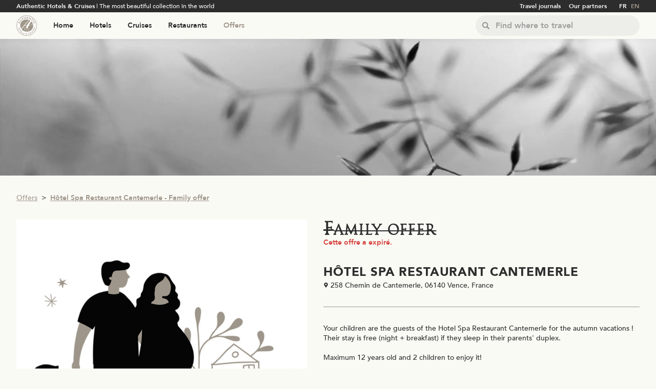

--- FILE ---
content_type: text/html; charset=utf-8
request_url: https://www.authentichotels.com/en/offers/hotel-spa-restaurant-cantemerle/family-offer
body_size: 40254
content:
<!DOCTYPE html><html lang="en"><head><meta charSet="utf-8"/><link rel="shortcut icon" src="/favicon.png"/><meta name="viewport" content="width=device-width, initial-scale=1.0, maximum-scale=5.0"/><title>Hôtel Spa Restaurant Cantemerle - Family offer</title><meta name="description" content="Cette offre a expiré."/><link rel="canonical" href="https://www.authentichotels.com/en/offers/hotel-spa-restaurant-cantemerle/family-offer"/><link rel="alternate" hrefLang="fr" href="https://www.authentichotels.com/offres/hotel-spa-restaurant-cantemerle/offre-famille"/><link rel="alternate" hrefLang="en" href="https://www.authentichotels.com/en/offers/hotel-spa-restaurant-cantemerle/family-offer"/><meta property="og:url" content="https://www.authentichotels.com/en/offers/hotel-spa-restaurant-cantemerle/family-offer"/><meta property="og:title" content="Hôtel Spa Restaurant Cantemerle - Family offer"/><meta property="og:description" content="Cette offre a expiré."/><meta property="og:image" content="https://api.authentichotels.com/files/upload/2022/10/06/091828_famille.jpg"/><meta name="next-head-count" content="12"/><script src="https://www.googletagmanager.com/gtag/js?id=G-4TWDVBMZWV"></script><script>
                        window.dataLayer = window.dataLayer || [];
                        function gtag(){dataLayer.push(arguments);}
                        gtag('js', new Date());
                        gtag('config', 'G-4TWDVBMZWV', { page_path: window.location.pathname });
                        </script><script>
                            !function(f,b,e,v,n,t,s)
                            {if(f.fbq)return;n=f.fbq=function(){n.callMethod?
                            n.callMethod.apply(n,arguments):n.queue.push(arguments)};
                            if(!f._fbq)f._fbq=n;n.push=n;n.loaded=!0;n.version='2.0';
                            n.queue=[];t=b.createElement(e);t.async=!0;
                            t.src=v;s=b.getElementsByTagName(e)[0];
                            s.parentNode.insertBefore(t,s)}(window, document,'script',
                            'https://connect.facebook.net/en_US/fbevents.js');
                            fbq('init', 487073305910453);
                        </script><noscript><img height="1" width="1" style="display:none" src="https://www.facebook.com/tr?id=487073305910453&amp;ev=PageView&amp;noscript=1"/></noscript><link rel="preload" href="/_next/static/css/dcb0e241fe82b979.css" as="style"/><link rel="stylesheet" href="/_next/static/css/dcb0e241fe82b979.css" data-n-g=""/><link rel="preload" href="/_next/static/css/657b76e1e08ccdd9.css" as="style"/><link rel="stylesheet" href="/_next/static/css/657b76e1e08ccdd9.css" data-n-p=""/><link rel="preload" href="/_next/static/css/be8b583a5a5c91c4.css" as="style"/><link rel="stylesheet" href="/_next/static/css/be8b583a5a5c91c4.css" data-n-p=""/><link rel="preload" href="/_next/static/css/7a147347d5afa1ab.css" as="style"/><link rel="stylesheet" href="/_next/static/css/7a147347d5afa1ab.css" data-n-p=""/><link rel="preload" href="/_next/static/css/7bfe9df31ffe3bf4.css" as="style"/><link rel="stylesheet" href="/_next/static/css/7bfe9df31ffe3bf4.css" data-n-p=""/><noscript data-n-css=""></noscript><script defer="" nomodule="" src="/_next/static/chunks/polyfills-c67a75d1b6f99dc8.js"></script><script src="/_next/static/chunks/webpack-0d32617f87fc1dc1.js" defer=""></script><script src="/_next/static/chunks/framework-a2fbb4377f4cd9c5.js" defer=""></script><script src="/_next/static/chunks/main-5bf728874be9682a.js" defer=""></script><script src="/_next/static/chunks/pages/_app-2d8c36a944ea7ed3.js" defer=""></script><script src="/_next/static/chunks/3207-baf019d548b667a3.js" defer=""></script><script src="/_next/static/chunks/7897-8d3383d97608f0ee.js" defer=""></script><script src="/_next/static/chunks/4415-ece4b3b3bff55796.js" defer=""></script><script src="/_next/static/chunks/pages/%5Bslug%5D/%5Bslug2%5D/%5Bslug3%5D-91e36d40590bf5b6.js" defer=""></script><script src="/_next/static/1pFxqHTjnoeB-dSifGlI6/_buildManifest.js" defer=""></script><script src="/_next/static/1pFxqHTjnoeB-dSifGlI6/_ssgManifest.js" defer=""></script><style id="__jsx-2749567770">.Carousel_container__4xezR.jsx-2749567770{padding-top:20.833333333333336%}</style><style id="__jsx-4144898722">@media only screen and (max-width:600px){.Carousel_container__4xezR.jsx-4144898722{padding-top:75%;height:auto;min-height:0;max-height:none}}</style></head><body><div id="__next" data-reactroot=""><div class="SiteLayout_app__LuW9M"><div class="HeaderSecondary_root__XWVHN"><div class="ContentWrapper_wrapper__Ft6J_ ContentWrapper_wrapper-medium__ESjir HeaderSecondary_wrapper__O4Vgt"><div class="HeaderSecondary_offset__WF2Lg"><div class="HeaderSecondary_inner__6oc9E"><div class="HeaderSecondary_section__82FyF HeaderSecondary_baselineSection__9oqCx"><div class="HeaderSecondary_baseline__BXz84"><b>Authentic Hotels &amp; Cruises</b> | <!-- -->The most beautiful collection in the world</div></div><div class="HeaderSecondary_section__82FyF HeaderSecondary_navSection__4kNUN"><div class="HeaderSecondary_navContainer__INyQb"><div class="HeaderSecondary_navlistContainer__0nCcy"><div class="NavList_list--row__SqDtB NavList_list--xsmall__g4fxI NavList_list--filling___PN_O"><div class="NavList_offset__RQ25q"><nav class="NavList_linksContainer__D07z8"><div class="NavList_itemContainer__pwl_J"><div class="NavItem_item__xvRe_ NavList_item__8UfdS"><div class="NavItem_inner__6sCkv"><a class="NavLink_link__YeDua NavLink_link--inline__imDgC NavLink_link--hover-primary__bEHNA NavList_link__ZafhW" target="_self" href="/en/travel-journals"><div class="VerticalAlign_container__kbNse"><div class="VerticalAlign_inner____xvP VerticalAlign_alignMiddle__gF6TY"><div class="NavLink_labelContainer__fXeCA"><div class="NavLabel_label__D_PIT NavLabel_label--light__c_RkS NavLabel_label--hover-primary__6qL7b NavLabel_label--active-primary__RiXu_ NavLabel_label--small__WK_Qh NavLink_label__PjoML NavLabel_label--bold__7lp5y">Travel journals</div></div></div></div></a></div></div></div><div class="NavList_itemContainer__pwl_J"><div class="NavItem_item__xvRe_ NavList_item__8UfdS"><div class="NavItem_inner__6sCkv"><a class="NavLink_link__YeDua NavLink_link--inline__imDgC NavLink_link--hover-primary__bEHNA NavList_link__ZafhW" target="_self" href="/en/partners"><div class="VerticalAlign_container__kbNse"><div class="VerticalAlign_inner____xvP VerticalAlign_alignMiddle__gF6TY"><div class="NavLink_labelContainer__fXeCA"><div class="NavLabel_label__D_PIT NavLabel_label--light__c_RkS NavLabel_label--hover-primary__6qL7b NavLabel_label--active-primary__RiXu_ NavLabel_label--small__WK_Qh NavLink_label__PjoML NavLabel_label--bold__7lp5y">Our partners</div></div></div></div></a></div></div></div></nav></div></div></div><div class="HeaderSecondary_navlistContainer__0nCcy"><div class="NavList_list--row__SqDtB NavList_list--tiny__ZbkuA NavList_list--filling___PN_O"><div class="NavList_offset__RQ25q"><nav class="NavList_linksContainer__D07z8"><div class="NavList_itemContainer__pwl_J"><div class="NavItem_item__xvRe_ NavList_item__8UfdS"><div class="NavItem_inner__6sCkv"><a class="NavLink_link__YeDua NavLink_link--inline__imDgC NavLink_link--hover-primary__bEHNA NavList_link__ZafhW" href="/"><div class="VerticalAlign_container__kbNse"><div class="VerticalAlign_inner____xvP VerticalAlign_alignMiddle__gF6TY"><div class="NavLink_labelContainer__fXeCA"><div class="NavLabel_label__D_PIT NavLabel_label--light__c_RkS NavLabel_label--hover-primary__6qL7b NavLabel_label--active-primary__RiXu_ NavLabel_label--small__WK_Qh NavLink_label__PjoML NavLabel_label--bold__7lp5y">FR</div></div></div></div></a></div></div></div><div class="NavList_itemContainer__pwl_J"><div class="NavItem_item__xvRe_ NavList_item__8UfdS"><div class="NavItem_inner__6sCkv"><a class="NavLink_link__YeDua NavLink_link--inline__imDgC NavLink_link--hover-primary__bEHNA NavList_link__ZafhW" href="/en"><div class="VerticalAlign_container__kbNse"><div class="VerticalAlign_inner____xvP VerticalAlign_alignMiddle__gF6TY"><div class="NavLink_labelContainer__fXeCA"><div class="NavLabel_label__D_PIT NavLabel_label--light__c_RkS NavLabel_label--hover-primary__6qL7b NavLabel_label--active-primary__RiXu_ NavLabel_label--small__WK_Qh NavLink_label__PjoML NavLabel_label--bold__7lp5y NavLabel_label--active__jCWs5">EN</div></div></div></div></a></div></div></div></nav></div></div></div></div></div></div></div></div></div><header class="HeaderPrimaryRoot_root__dNQ88 HeaderPrimaryRoot_root--sticky__n24Fa"><div class="ContentWrapper_wrapper__Ft6J_ ContentWrapper_wrapper-medium__ESjir HeaderPrimaryRoot_child__cwMcI"><div class="HeaderPrimaryInnerWrapper_child__d9puC HeaderPrimaryStack_offset___18XI"><div class="HeaderPrimaryStack_inner__ccNox"><div class="DefaultHeaderPrimary_logoSection__f7jKO HeaderPrimaryStack_child__cSw1U"><a class="DefaultHeaderPrimary_logo__WkxgP" href="/en"><span style="box-sizing:border-box;display:block;overflow:hidden;width:initial;height:initial;background:none;opacity:1;border:0;margin:0;padding:0;position:absolute;top:0;left:0;bottom:0;right:0"><img alt="Aller à la page d&#x27;accueil" src="[data-uri]" decoding="async" data-nimg="fill" style="position:absolute;top:0;left:0;bottom:0;right:0;box-sizing:border-box;padding:0;border:none;margin:auto;display:block;width:0;height:0;min-width:100%;max-width:100%;min-height:100%;max-height:100%;object-fit:contain"/><noscript><img alt="Aller à la page d&#x27;accueil" src="/_next/static/media/logo.fbd3d9c3.png" decoding="async" data-nimg="fill" style="position:absolute;top:0;left:0;bottom:0;right:0;box-sizing:border-box;padding:0;border:none;margin:auto;display:block;width:0;height:0;min-width:100%;max-width:100%;min-height:100%;max-height:100%;object-fit:contain" loading="lazy"/></noscript></span></a></div><div class="DefaultHeaderPrimary_navSection__rIWzP HeaderPrimaryStack_child__cSw1U"><div class="HeaderPrimaryNav_root__bu6Nn DefaultHeaderPrimary_mediumNavbar__uEeZ8"><div class="NavList_list--row__SqDtB NavList_list--none__79kLW NavList_list--filling___PN_O"><div class="NavList_offset__RQ25q"><nav class="NavList_linksContainer__D07z8"><div class="NavList_itemContainer__pwl_J"><div class="NavItem_item__xvRe_ HeaderPrimaryNav_navItem__IxdxE NavList_item__8UfdS"><div class="NavItem_inner__6sCkv"><a class="NavLink_link__YeDua NavLink_link--inline__imDgC NavLink_link--hover-primary__bEHNA HeaderPrimaryNav_navLink__Vt9xf NavList_link__ZafhW" target="_self" href="/en"><div class="VerticalAlign_container__kbNse"><div class="VerticalAlign_inner____xvP VerticalAlign_alignMiddle__gF6TY"><div class="NavLink_labelContainer__fXeCA"><div class="NavLabel_label__D_PIT NavLabel_label--dark__yGKW7 NavLabel_label--hover-primary__6qL7b NavLabel_label--active-primary__RiXu_ NavLabel_label--medium__aXb_M NavLink_label__PjoML NavLabel_label--bold__7lp5y">Home</div></div></div></div></a></div></div></div><div class="NavList_itemContainer__pwl_J"><div class="NavItem_item__xvRe_ HeaderPrimaryNav_navItem__IxdxE NavList_item__8UfdS"><div class="NavItem_inner__6sCkv"><a class="NavLink_link__YeDua NavLink_link--inline__imDgC NavLink_link--hover-primary__bEHNA HeaderPrimaryNav_navLink__Vt9xf NavList_link__ZafhW" target="_self" href="/en/hotels"><div class="VerticalAlign_container__kbNse"><div class="VerticalAlign_inner____xvP VerticalAlign_alignMiddle__gF6TY"><div class="NavLink_labelContainer__fXeCA"><div class="NavLabel_label__D_PIT NavLabel_label--dark__yGKW7 NavLabel_label--hover-primary__6qL7b NavLabel_label--active-primary__RiXu_ NavLabel_label--medium__aXb_M NavLink_label__PjoML NavLabel_label--bold__7lp5y">Hotels</div></div></div></div></a></div></div></div><div class="NavList_itemContainer__pwl_J"><div class="NavItem_item__xvRe_ HeaderPrimaryNav_navItem__IxdxE NavList_item__8UfdS"><div class="NavItem_inner__6sCkv"><a class="NavLink_link__YeDua NavLink_link--inline__imDgC NavLink_link--hover-primary__bEHNA HeaderPrimaryNav_navLink__Vt9xf NavList_link__ZafhW" target="_self" href="/en/cruises"><div class="VerticalAlign_container__kbNse"><div class="VerticalAlign_inner____xvP VerticalAlign_alignMiddle__gF6TY"><div class="NavLink_labelContainer__fXeCA"><div class="NavLabel_label__D_PIT NavLabel_label--dark__yGKW7 NavLabel_label--hover-primary__6qL7b NavLabel_label--active-primary__RiXu_ NavLabel_label--medium__aXb_M NavLink_label__PjoML NavLabel_label--bold__7lp5y">Cruises</div></div></div></div></a></div></div></div><div class="NavList_itemContainer__pwl_J"><div class="NavItem_item__xvRe_ HeaderPrimaryNav_navItem__IxdxE NavList_item__8UfdS"><div class="NavItem_inner__6sCkv"><a class="NavLink_link__YeDua NavLink_link--inline__imDgC NavLink_link--hover-primary__bEHNA HeaderPrimaryNav_navLink__Vt9xf NavList_link__ZafhW" target="_self" href="/en/restaurants"><div class="VerticalAlign_container__kbNse"><div class="VerticalAlign_inner____xvP VerticalAlign_alignMiddle__gF6TY"><div class="NavLink_labelContainer__fXeCA"><div class="NavLabel_label__D_PIT NavLabel_label--dark__yGKW7 NavLabel_label--hover-primary__6qL7b NavLabel_label--active-primary__RiXu_ NavLabel_label--medium__aXb_M NavLink_label__PjoML NavLabel_label--bold__7lp5y">Restaurants</div></div></div></div></a><div class="NavItem_navListContainer__O_2SP"><div class="NavList_list--row__SqDtB NavList_list--medium__5zWpX HeaderPrimaryNav_subNavList__vbdiq"><div class="NavList_offset__RQ25q"><nav class="NavList_linksContainer__D07z8"><div class="NavList_itemContainer__pwl_J"><div class="NavItem_item__xvRe_ NavList_item__8UfdS"><div class="NavItem_inner__6sCkv"><a class="NavLink_link__YeDua NavLink_link--inline__imDgC NavLink_link--hover-primary__bEHNA HeaderPrimaryNav_navLink__Vt9xf NavList_link__ZafhW" target="_self" href="https://www.authentichotels.com/en/restaurants?ra=all"><div class="VerticalAlign_container__kbNse"><div class="VerticalAlign_inner____xvP VerticalAlign_alignMiddle__gF6TY"><div class="NavLink_labelContainer__fXeCA"><div class="NavLabel_label__D_PIT NavLabel_label--dark__yGKW7 NavLabel_label--hover-primary__6qL7b NavLabel_label--active-primary__RiXu_ NavLabel_label--medium__aXb_M HeaderPrimaryNav_subNavLabel___4l7P NavLink_label__PjoML NavLabel_label--bold__7lp5y">Starred restaurants</div></div></div></div></a></div></div></div></nav></div></div></div></div></div></div><div class="NavList_itemContainer__pwl_J"><div class="NavItem_item__xvRe_ HeaderPrimaryNav_navItem__IxdxE NavList_item__8UfdS"><div class="NavItem_inner__6sCkv"><a class="NavLink_link__YeDua NavLink_link--inline__imDgC NavLink_link--hover-primary__bEHNA HeaderPrimaryNav_navLink__Vt9xf NavList_link__ZafhW" target="_self" href="/en/offers"><div class="VerticalAlign_container__kbNse"><div class="VerticalAlign_inner____xvP VerticalAlign_alignMiddle__gF6TY"><div class="NavLink_labelContainer__fXeCA"><div class="NavLabel_label__D_PIT NavLabel_label--dark__yGKW7 NavLabel_label--hover-primary__6qL7b NavLabel_label--active-primary__RiXu_ NavLabel_label--medium__aXb_M NavLink_label__PjoML NavLabel_label--bold__7lp5y NavLabel_label--active__jCWs5">Offers</div></div></div></div></a></div></div></div></nav></div></div></div><div class="HeaderPrimaryNav_root__bu6Nn DefaultHeaderPrimary_smallNavbar__dUCUp HeaderPrimaryNav_root--small__tNbIa"><div class="NavList_list--row__SqDtB NavList_list--none__79kLW NavList_list--filling___PN_O"><div class="NavList_offset__RQ25q"><nav class="NavList_linksContainer__D07z8"><div class="NavList_itemContainer__pwl_J"><div class="NavItem_item__xvRe_ HeaderPrimaryNav_navItem__IxdxE NavList_item__8UfdS"><div class="NavItem_inner__6sCkv"><a class="NavLink_link__YeDua NavLink_link--inline__imDgC NavLink_link--hover-primary__bEHNA HeaderPrimaryNav_navLink__Vt9xf NavList_link__ZafhW" target="_self" href="/en"><div class="VerticalAlign_container__kbNse"><div class="VerticalAlign_inner____xvP VerticalAlign_alignMiddle__gF6TY"><div class="NavLink_labelContainer__fXeCA"><div class="NavLabel_label__D_PIT NavLabel_label--dark__yGKW7 NavLabel_label--hover-primary__6qL7b NavLabel_label--active-primary__RiXu_ NavLabel_label--small__WK_Qh NavLink_label__PjoML NavLabel_label--bold__7lp5y">Home</div></div></div></div></a></div></div></div><div class="NavList_itemContainer__pwl_J"><div class="NavItem_item__xvRe_ HeaderPrimaryNav_navItem__IxdxE NavList_item__8UfdS"><div class="NavItem_inner__6sCkv"><a class="NavLink_link__YeDua NavLink_link--inline__imDgC NavLink_link--hover-primary__bEHNA HeaderPrimaryNav_navLink__Vt9xf NavList_link__ZafhW" target="_self" href="/en/hotels"><div class="VerticalAlign_container__kbNse"><div class="VerticalAlign_inner____xvP VerticalAlign_alignMiddle__gF6TY"><div class="NavLink_labelContainer__fXeCA"><div class="NavLabel_label__D_PIT NavLabel_label--dark__yGKW7 NavLabel_label--hover-primary__6qL7b NavLabel_label--active-primary__RiXu_ NavLabel_label--small__WK_Qh NavLink_label__PjoML NavLabel_label--bold__7lp5y">Hotels</div></div></div></div></a></div></div></div><div class="NavList_itemContainer__pwl_J"><div class="NavItem_item__xvRe_ HeaderPrimaryNav_navItem__IxdxE NavList_item__8UfdS"><div class="NavItem_inner__6sCkv"><a class="NavLink_link__YeDua NavLink_link--inline__imDgC NavLink_link--hover-primary__bEHNA HeaderPrimaryNav_navLink__Vt9xf NavList_link__ZafhW" target="_self" href="/en/cruises"><div class="VerticalAlign_container__kbNse"><div class="VerticalAlign_inner____xvP VerticalAlign_alignMiddle__gF6TY"><div class="NavLink_labelContainer__fXeCA"><div class="NavLabel_label__D_PIT NavLabel_label--dark__yGKW7 NavLabel_label--hover-primary__6qL7b NavLabel_label--active-primary__RiXu_ NavLabel_label--small__WK_Qh NavLink_label__PjoML NavLabel_label--bold__7lp5y">Cruises</div></div></div></div></a></div></div></div><div class="NavList_itemContainer__pwl_J"><div class="NavItem_item__xvRe_ HeaderPrimaryNav_navItem__IxdxE NavList_item__8UfdS"><div class="NavItem_inner__6sCkv"><a class="NavLink_link__YeDua NavLink_link--inline__imDgC NavLink_link--hover-primary__bEHNA HeaderPrimaryNav_navLink__Vt9xf NavList_link__ZafhW" target="_self" href="/en/restaurants"><div class="VerticalAlign_container__kbNse"><div class="VerticalAlign_inner____xvP VerticalAlign_alignMiddle__gF6TY"><div class="NavLink_labelContainer__fXeCA"><div class="NavLabel_label__D_PIT NavLabel_label--dark__yGKW7 NavLabel_label--hover-primary__6qL7b NavLabel_label--active-primary__RiXu_ NavLabel_label--small__WK_Qh NavLink_label__PjoML NavLabel_label--bold__7lp5y">Restaurants</div></div></div></div></a><div class="NavItem_navListContainer__O_2SP"><div class="NavList_list--row__SqDtB NavList_list--medium__5zWpX HeaderPrimaryNav_subNavList__vbdiq"><div class="NavList_offset__RQ25q"><nav class="NavList_linksContainer__D07z8"><div class="NavList_itemContainer__pwl_J"><div class="NavItem_item__xvRe_ NavList_item__8UfdS"><div class="NavItem_inner__6sCkv"><a class="NavLink_link__YeDua NavLink_link--inline__imDgC NavLink_link--hover-primary__bEHNA HeaderPrimaryNav_navLink__Vt9xf NavList_link__ZafhW" target="_self" href="https://www.authentichotels.com/en/restaurants?ra=all"><div class="VerticalAlign_container__kbNse"><div class="VerticalAlign_inner____xvP VerticalAlign_alignMiddle__gF6TY"><div class="NavLink_labelContainer__fXeCA"><div class="NavLabel_label__D_PIT NavLabel_label--dark__yGKW7 NavLabel_label--hover-primary__6qL7b NavLabel_label--active-primary__RiXu_ NavLabel_label--small__WK_Qh HeaderPrimaryNav_subNavLabel___4l7P NavLink_label__PjoML NavLabel_label--bold__7lp5y">Starred restaurants</div></div></div></div></a></div></div></div></nav></div></div></div></div></div></div><div class="NavList_itemContainer__pwl_J"><div class="NavItem_item__xvRe_ HeaderPrimaryNav_navItem__IxdxE NavList_item__8UfdS"><div class="NavItem_inner__6sCkv"><a class="NavLink_link__YeDua NavLink_link--inline__imDgC NavLink_link--hover-primary__bEHNA HeaderPrimaryNav_navLink__Vt9xf NavList_link__ZafhW" target="_self" href="/en/offers"><div class="VerticalAlign_container__kbNse"><div class="VerticalAlign_inner____xvP VerticalAlign_alignMiddle__gF6TY"><div class="NavLink_labelContainer__fXeCA"><div class="NavLabel_label__D_PIT NavLabel_label--dark__yGKW7 NavLabel_label--hover-primary__6qL7b NavLabel_label--active-primary__RiXu_ NavLabel_label--small__WK_Qh NavLink_label__PjoML NavLabel_label--bold__7lp5y NavLabel_label--active__jCWs5">Offers</div></div></div></div></a></div></div></div></nav></div></div></div></div><div class="DefaultHeaderPrimary_searchSection__f0Tpt HeaderPrimaryStack_child__cSw1U"><div class="DefaultHeaderPrimary_searchContainer__A4AZi"><div class="LocationSearch_root__Ix84Z DefaultHeaderPrimary_search__vOFx7"><div class="LocationSearch_header__EAS_v"><div class="VerticalAlign_container__kbNse"><div class="VerticalAlign_inner____xvP VerticalAlign_alignMiddle__gF6TY"><div class="LocationSearch_headerOffset__9CnbH"><div class="LocationSearch_headerInner__110sj"><div class="LocationSearch_headerSection__G__C9 LocationSearch_headerInputSection__gAvRF"><div class="LocationSearch_largeInputSearch__Ocj8N"><div class="InputSearchContainer_container__Xt_Xe InputSearchContainer_container--medium__BIkds InputSearch_container__u_ngd InputSearchContainer_containerWithIconAtLeft__F2MLl"><div class="InputSearchContainer_iconWrapper__KD6jh"><div class="InputSearchIcon_icon__ZxRnF InputSearchIcon_icon--medium___1CMN InputSearch_icon__OzM93 InputSearchContainer_icon__X3Cnr"><div class="InputSearchIcon_iconWrapper__Sk7kl"><svg version="1.1" xmlns="http://www.w3.org/2000/svg" x="0px" y="0px" viewBox="0 0 118.783 118.783"><g><path d="M115.97,101.597L88.661,74.286c4.64-7.387,7.333-16.118,7.333-25.488c0-26.509-21.49-47.996-47.998-47.996 S0,22.289,0,48.798c0,26.51,21.487,47.995,47.996,47.995c10.197,0,19.642-3.188,27.414-8.605l26.984,26.986 c1.875,1.873,4.333,2.806,6.788,2.806c2.458,0,4.913-0.933,6.791-2.806C119.72,111.423,119.72,105.347,115.97,101.597z M47.996,81.243c-17.917,0-32.443-14.525-32.443-32.443s14.526-32.444,32.443-32.444c17.918,0,32.443,14.526,32.443,32.444 S65.914,81.243,47.996,81.243z"></path></g></svg></div></div></div><input type="text" placeholder="Find where to travel" class="InputSearchField_input___MUUm InputSearchField_input--medium___dBYr InputSearch_field__kQ0C1 InputSearchContainer_field__nLFVt" value=""/></div></div><div class="LocationSearch_mediumInputSearch__94LyJ"><div class="InputSearchContainer_container__Xt_Xe InputSearchContainer_container--small___5idf InputSearch_container__u_ngd InputSearchContainer_containerWithIconAtLeft__F2MLl"><div class="InputSearchContainer_iconWrapper__KD6jh"><div class="InputSearchIcon_icon__ZxRnF InputSearchIcon_icon--small__vgbiL InputSearch_icon__OzM93 InputSearchContainer_icon__X3Cnr"><div class="InputSearchIcon_iconWrapper__Sk7kl"><svg version="1.1" xmlns="http://www.w3.org/2000/svg" x="0px" y="0px" viewBox="0 0 118.783 118.783"><g><path d="M115.97,101.597L88.661,74.286c4.64-7.387,7.333-16.118,7.333-25.488c0-26.509-21.49-47.996-47.998-47.996 S0,22.289,0,48.798c0,26.51,21.487,47.995,47.996,47.995c10.197,0,19.642-3.188,27.414-8.605l26.984,26.986 c1.875,1.873,4.333,2.806,6.788,2.806c2.458,0,4.913-0.933,6.791-2.806C119.72,111.423,119.72,105.347,115.97,101.597z M47.996,81.243c-17.917,0-32.443-14.525-32.443-32.443s14.526-32.444,32.443-32.444c17.918,0,32.443,14.526,32.443,32.444 S65.914,81.243,47.996,81.243z"></path></g></svg></div></div></div><input type="text" placeholder="Find where to travel" class="InputSearchField_input___MUUm InputSearchField_input--small__YtF38 InputSearch_field__kQ0C1 InputSearchContainer_field__nLFVt" value=""/></div></div><div class="LocationSearch_smallInputSearch__1A_g1"><div class="InputSearchContainer_container__Xt_Xe InputSearchContainer_container--small___5idf LocationSearch_inputSearchContainer___0uvV InputSearchContainer_containerWithIconAtLeft__F2MLl InputSearchContainer_containerHasNoField__LkhKZ"><div class="InputSearchContainer_iconWrapper__KD6jh"><div class="InputSearchIcon_icon__ZxRnF InputSearchIcon_icon--small__vgbiL InputSearchContainer_icon__X3Cnr"><div class="InputSearchIcon_iconWrapper__Sk7kl"><svg version="1.1" xmlns="http://www.w3.org/2000/svg" x="0px" y="0px" viewBox="0 0 118.783 118.783"><g><path d="M115.97,101.597L88.661,74.286c4.64-7.387,7.333-16.118,7.333-25.488c0-26.509-21.49-47.996-47.998-47.996 S0,22.289,0,48.798c0,26.51,21.487,47.995,47.996,47.995c10.197,0,19.642-3.188,27.414-8.605l26.984,26.986 c1.875,1.873,4.333,2.806,6.788,2.806c2.458,0,4.913-0.933,6.791-2.806C119.72,111.423,119.72,105.347,115.97,101.597z M47.996,81.243c-17.917,0-32.443-14.525-32.443-32.443s14.526-32.444,32.443-32.444c17.918,0,32.443,14.526,32.443,32.444 S65.914,81.243,47.996,81.243z"></path></g></svg></div></div></div></div></div></div></div></div></div></div></div><div class="LocationSearch_body__u1kA8 LocationSearch_hiddenBody__t9ey2"><div class="LocationSearch_panelContainer__v8gye"><div class="FloatingPanelContainer_container__jyRvz FloatingPanelContainer_container--from_right_top_to_left_bottom__4V3BM"><div class="LocationSearch_panel__MjIvc"><div class="LocationSearch_suggestions__Rd1ll"><ul><li><a class="LocationSearch_suggestionsLink___4g5w LocationSearch_suggestionsLinkPrimary__ZhEUu" href="/en/hotels-africa">Africa</a><ul><li><a class="LocationSearch_suggestionsLink___4g5w" href="/en/hotels-botswana">Botswana</a></li><li><a class="LocationSearch_suggestionsLink___4g5w" href="/en/hotels-egypt">Egypt</a></li><li><a class="LocationSearch_suggestionsLink___4g5w" href="/en/hotels-madagascar">Madagascar</a></li><li><a class="LocationSearch_suggestionsLink___4g5w" href="/en/hotels-mauritius">Mauritius</a></li><li><a class="LocationSearch_suggestionsLink___4g5w" href="/en/hotels-morocco">Morocco</a></li><li><a class="LocationSearch_suggestionsLink___4g5w" href="/en/hotels-namibia">Namibia</a></li><li><a class="LocationSearch_suggestionsLink___4g5w" href="/en/hotels-senegal">Senegal</a></li><li><a class="LocationSearch_suggestionsLink___4g5w" href="/en/hotels-seychelles">Seychelles</a></li><li><a class="LocationSearch_suggestionsLink___4g5w" href="/en/hotels-south-africa">South Africa</a></li><li><a class="LocationSearch_suggestionsLink___4g5w" href="/en/hotels-united-republic-of-tanzania">United Republic of Tanzania</a></li></ul></li><li><a class="LocationSearch_suggestionsLink___4g5w LocationSearch_suggestionsLinkPrimary__ZhEUu" href="/en/hotels-asia">Asia</a><ul><li><a class="LocationSearch_suggestionsLink___4g5w" href="/en/hotels-afghanistan">Afghanistan</a></li><li><a class="LocationSearch_suggestionsLink___4g5w" href="/en/hotels-cambodia">Cambodia</a></li><li><a class="LocationSearch_suggestionsLink___4g5w" href="/en/hotels-india">India</a></li><li><a class="LocationSearch_suggestionsLink___4g5w" href="/en/hotels-indonesia">Indonesia</a></li><li><a class="LocationSearch_suggestionsLink___4g5w" href="/en/hotels-japan">Japan</a></li><li><a class="LocationSearch_suggestionsLink___4g5w" href="/en/hotels-lao-people-democratic-republic">Lao People&#x27;s Democratic Republic</a></li><li><a class="LocationSearch_suggestionsLink___4g5w" href="/en/hotels-maldives">Maldives</a></li><li><a class="LocationSearch_suggestionsLink___4g5w" href="/en/hotels-myanmar">Myanmar</a></li><li><a class="LocationSearch_suggestionsLink___4g5w" href="/en/hotels-nepal">Nepal</a></li><li><a class="LocationSearch_suggestionsLink___4g5w" href="/en/hotels-oman">Oman</a></li><li><a class="LocationSearch_suggestionsLink___4g5w" href="/en/hotels-philippines">Philippines</a></li><li><a class="LocationSearch_suggestionsLink___4g5w" href="/en/hotels-sri-lanka">Sri Lanka</a></li><li><a class="LocationSearch_suggestionsLink___4g5w" href="/en/hotels-thailand">Thailand</a></li><li><a class="LocationSearch_suggestionsLink___4g5w" href="/en/hotels-united-arab-emirates">United Arab Emirates</a></li><li><a class="LocationSearch_suggestionsLink___4g5w" href="/en/hotels-vietnam">Vietnam</a></li></ul></li><li><a class="LocationSearch_suggestionsLink___4g5w LocationSearch_suggestionsLinkPrimary__ZhEUu" href="/en/hotels-europe">Europe</a><ul><li><a class="LocationSearch_suggestionsLink___4g5w" href="/en/hotels-austria">Austria</a></li><li><a class="LocationSearch_suggestionsLink___4g5w" href="/en/hotels-belgium">Belgium</a></li><li><a class="LocationSearch_suggestionsLink___4g5w" href="/en/hotels-croatia-hrvatska">Croatia (Hrvatska)</a></li><li><a class="LocationSearch_suggestionsLink___4g5w" href="/en/hotels-czech-republic">Czech Republic</a></li><li><a class="LocationSearch_suggestionsLink___4g5w" href="/en/hotels-danemark">Danemark</a></li><li><a class="LocationSearch_suggestionsLink___4g5w" href="/en/hotels-estonia">Estonia</a></li><li><a class="LocationSearch_suggestionsLink___4g5w" href="/en/hotels-france">France</a></li><li><a class="LocationSearch_suggestionsLink___4g5w" href="/en/hotels-germany">Germany</a></li><li><a class="LocationSearch_suggestionsLink___4g5w" href="/en/hotels-greece">Greece</a></li><li><a class="LocationSearch_suggestionsLink___4g5w" href="/en/hotels-hungary">Hungary</a></li><li><a class="LocationSearch_suggestionsLink___4g5w" href="/en/hotels-ireland">Ireland</a></li><li><a class="LocationSearch_suggestionsLink___4g5w" href="/en/hotels-italy">Italy</a></li><li><a class="LocationSearch_suggestionsLink___4g5w" href="/en/hotels-luxembourg">Luxembourg</a></li><li><a class="LocationSearch_suggestionsLink___4g5w" href="/en/hotels-netherlands">Netherlands</a></li><li><a class="LocationSearch_suggestionsLink___4g5w" href="/en/hotels-portugal">Portugal</a></li><li><a class="LocationSearch_suggestionsLink___4g5w" href="/en/hotels-russian-federation">Russian Federation</a></li><li><a class="LocationSearch_suggestionsLink___4g5w" href="/en/hotels-spain">Spain</a></li><li><a class="LocationSearch_suggestionsLink___4g5w" href="/en/hotels-sweden">Sweden</a></li><li><a class="LocationSearch_suggestionsLink___4g5w" href="/en/hotels-switzerland">Switzerland</a></li><li><a class="LocationSearch_suggestionsLink___4g5w" href="/en/hotels-turkey">Turkey</a></li><li><a class="LocationSearch_suggestionsLink___4g5w" href="/en/hotels-united-kingdom">United Kingdom</a></li></ul></li><li><a class="LocationSearch_suggestionsLink___4g5w LocationSearch_suggestionsLinkPrimary__ZhEUu" href="/en/hotels-north-america">North America</a><ul><li><a class="LocationSearch_suggestionsLink___4g5w" href="/en/hotels-belize">Belize</a></li><li><a class="LocationSearch_suggestionsLink___4g5w" href="/en/hotels-costa-rica">Costa Rica</a></li><li><a class="LocationSearch_suggestionsLink___4g5w" href="/en/hotels-martinique">Martinique</a></li><li><a class="LocationSearch_suggestionsLink___4g5w" href="/en/hotels-mexico">Mexico</a></li><li><a class="LocationSearch_suggestionsLink___4g5w" href="/en/hotels-panama">Panama</a></li><li><a class="LocationSearch_suggestionsLink___4g5w" href="/en/hotels-united-states">United States</a></li></ul></li><li><a class="LocationSearch_suggestionsLink___4g5w LocationSearch_suggestionsLinkPrimary__ZhEUu" href="/en/hotels-oceania">Oceania</a><ul><li><a class="LocationSearch_suggestionsLink___4g5w" href="/en/hotels-australia">Australia</a></li><li><a class="LocationSearch_suggestionsLink___4g5w" href="/en/hotels-french-polynesia">French Polynesia</a></li><li><a class="LocationSearch_suggestionsLink___4g5w" href="/en/hotels-new-zealand">New Zealand</a></li><li><a class="LocationSearch_suggestionsLink___4g5w" href="/en/hotels-vanuatu">Vanuatu</a></li></ul></li><li><a class="LocationSearch_suggestionsLink___4g5w LocationSearch_suggestionsLinkPrimary__ZhEUu" href="/en/hotels-south-america">South America</a><ul><li><a class="LocationSearch_suggestionsLink___4g5w" href="/en/hotels-argentina">Argentina</a></li><li><a class="LocationSearch_suggestionsLink___4g5w" href="/en/hotels-brazil">Brazil</a></li><li><a class="LocationSearch_suggestionsLink___4g5w" href="/en/hotels-chile">Chile</a></li><li><a class="LocationSearch_suggestionsLink___4g5w" href="/en/hotels-colombia">Colombia</a></li><li><a class="LocationSearch_suggestionsLink___4g5w" href="/en/hotels-ecuador">Ecuador</a></li><li><a class="LocationSearch_suggestionsLink___4g5w" href="/en/hotels-peru">Peru</a></li><li><a class="LocationSearch_suggestionsLink___4g5w" href="/en/hotels-uruguay">Uruguay</a></li></ul></li></ul></div></div></div></div><div class="LocationSearch_bodyInner__V_z7p"><div class="LocationSearch_suggestions__Rd1ll"><ul><li><a class="LocationSearch_suggestionsLink___4g5w LocationSearch_suggestionsLinkPrimary__ZhEUu" href="/en/hotels-africa">Africa</a><ul><li><a class="LocationSearch_suggestionsLink___4g5w" href="/en/hotels-botswana">Botswana</a></li><li><a class="LocationSearch_suggestionsLink___4g5w" href="/en/hotels-egypt">Egypt</a></li><li><a class="LocationSearch_suggestionsLink___4g5w" href="/en/hotels-madagascar">Madagascar</a></li><li><a class="LocationSearch_suggestionsLink___4g5w" href="/en/hotels-mauritius">Mauritius</a></li><li><a class="LocationSearch_suggestionsLink___4g5w" href="/en/hotels-morocco">Morocco</a></li><li><a class="LocationSearch_suggestionsLink___4g5w" href="/en/hotels-namibia">Namibia</a></li><li><a class="LocationSearch_suggestionsLink___4g5w" href="/en/hotels-senegal">Senegal</a></li><li><a class="LocationSearch_suggestionsLink___4g5w" href="/en/hotels-seychelles">Seychelles</a></li><li><a class="LocationSearch_suggestionsLink___4g5w" href="/en/hotels-south-africa">South Africa</a></li><li><a class="LocationSearch_suggestionsLink___4g5w" href="/en/hotels-united-republic-of-tanzania">United Republic of Tanzania</a></li></ul></li><li><a class="LocationSearch_suggestionsLink___4g5w LocationSearch_suggestionsLinkPrimary__ZhEUu" href="/en/hotels-asia">Asia</a><ul><li><a class="LocationSearch_suggestionsLink___4g5w" href="/en/hotels-afghanistan">Afghanistan</a></li><li><a class="LocationSearch_suggestionsLink___4g5w" href="/en/hotels-cambodia">Cambodia</a></li><li><a class="LocationSearch_suggestionsLink___4g5w" href="/en/hotels-india">India</a></li><li><a class="LocationSearch_suggestionsLink___4g5w" href="/en/hotels-indonesia">Indonesia</a></li><li><a class="LocationSearch_suggestionsLink___4g5w" href="/en/hotels-japan">Japan</a></li><li><a class="LocationSearch_suggestionsLink___4g5w" href="/en/hotels-lao-people-democratic-republic">Lao People&#x27;s Democratic Republic</a></li><li><a class="LocationSearch_suggestionsLink___4g5w" href="/en/hotels-maldives">Maldives</a></li><li><a class="LocationSearch_suggestionsLink___4g5w" href="/en/hotels-myanmar">Myanmar</a></li><li><a class="LocationSearch_suggestionsLink___4g5w" href="/en/hotels-nepal">Nepal</a></li><li><a class="LocationSearch_suggestionsLink___4g5w" href="/en/hotels-oman">Oman</a></li><li><a class="LocationSearch_suggestionsLink___4g5w" href="/en/hotels-philippines">Philippines</a></li><li><a class="LocationSearch_suggestionsLink___4g5w" href="/en/hotels-sri-lanka">Sri Lanka</a></li><li><a class="LocationSearch_suggestionsLink___4g5w" href="/en/hotels-thailand">Thailand</a></li><li><a class="LocationSearch_suggestionsLink___4g5w" href="/en/hotels-united-arab-emirates">United Arab Emirates</a></li><li><a class="LocationSearch_suggestionsLink___4g5w" href="/en/hotels-vietnam">Vietnam</a></li></ul></li><li><a class="LocationSearch_suggestionsLink___4g5w LocationSearch_suggestionsLinkPrimary__ZhEUu" href="/en/hotels-europe">Europe</a><ul><li><a class="LocationSearch_suggestionsLink___4g5w" href="/en/hotels-austria">Austria</a></li><li><a class="LocationSearch_suggestionsLink___4g5w" href="/en/hotels-belgium">Belgium</a></li><li><a class="LocationSearch_suggestionsLink___4g5w" href="/en/hotels-croatia-hrvatska">Croatia (Hrvatska)</a></li><li><a class="LocationSearch_suggestionsLink___4g5w" href="/en/hotels-czech-republic">Czech Republic</a></li><li><a class="LocationSearch_suggestionsLink___4g5w" href="/en/hotels-danemark">Danemark</a></li><li><a class="LocationSearch_suggestionsLink___4g5w" href="/en/hotels-estonia">Estonia</a></li><li><a class="LocationSearch_suggestionsLink___4g5w" href="/en/hotels-france">France</a></li><li><a class="LocationSearch_suggestionsLink___4g5w" href="/en/hotels-germany">Germany</a></li><li><a class="LocationSearch_suggestionsLink___4g5w" href="/en/hotels-greece">Greece</a></li><li><a class="LocationSearch_suggestionsLink___4g5w" href="/en/hotels-hungary">Hungary</a></li><li><a class="LocationSearch_suggestionsLink___4g5w" href="/en/hotels-ireland">Ireland</a></li><li><a class="LocationSearch_suggestionsLink___4g5w" href="/en/hotels-italy">Italy</a></li><li><a class="LocationSearch_suggestionsLink___4g5w" href="/en/hotels-luxembourg">Luxembourg</a></li><li><a class="LocationSearch_suggestionsLink___4g5w" href="/en/hotels-netherlands">Netherlands</a></li><li><a class="LocationSearch_suggestionsLink___4g5w" href="/en/hotels-portugal">Portugal</a></li><li><a class="LocationSearch_suggestionsLink___4g5w" href="/en/hotels-russian-federation">Russian Federation</a></li><li><a class="LocationSearch_suggestionsLink___4g5w" href="/en/hotels-spain">Spain</a></li><li><a class="LocationSearch_suggestionsLink___4g5w" href="/en/hotels-sweden">Sweden</a></li><li><a class="LocationSearch_suggestionsLink___4g5w" href="/en/hotels-switzerland">Switzerland</a></li><li><a class="LocationSearch_suggestionsLink___4g5w" href="/en/hotels-turkey">Turkey</a></li><li><a class="LocationSearch_suggestionsLink___4g5w" href="/en/hotels-united-kingdom">United Kingdom</a></li></ul></li><li><a class="LocationSearch_suggestionsLink___4g5w LocationSearch_suggestionsLinkPrimary__ZhEUu" href="/en/hotels-north-america">North America</a><ul><li><a class="LocationSearch_suggestionsLink___4g5w" href="/en/hotels-belize">Belize</a></li><li><a class="LocationSearch_suggestionsLink___4g5w" href="/en/hotels-costa-rica">Costa Rica</a></li><li><a class="LocationSearch_suggestionsLink___4g5w" href="/en/hotels-martinique">Martinique</a></li><li><a class="LocationSearch_suggestionsLink___4g5w" href="/en/hotels-mexico">Mexico</a></li><li><a class="LocationSearch_suggestionsLink___4g5w" href="/en/hotels-panama">Panama</a></li><li><a class="LocationSearch_suggestionsLink___4g5w" href="/en/hotels-united-states">United States</a></li></ul></li><li><a class="LocationSearch_suggestionsLink___4g5w LocationSearch_suggestionsLinkPrimary__ZhEUu" href="/en/hotels-oceania">Oceania</a><ul><li><a class="LocationSearch_suggestionsLink___4g5w" href="/en/hotels-australia">Australia</a></li><li><a class="LocationSearch_suggestionsLink___4g5w" href="/en/hotels-french-polynesia">French Polynesia</a></li><li><a class="LocationSearch_suggestionsLink___4g5w" href="/en/hotels-new-zealand">New Zealand</a></li><li><a class="LocationSearch_suggestionsLink___4g5w" href="/en/hotels-vanuatu">Vanuatu</a></li></ul></li><li><a class="LocationSearch_suggestionsLink___4g5w LocationSearch_suggestionsLinkPrimary__ZhEUu" href="/en/hotels-south-america">South America</a><ul><li><a class="LocationSearch_suggestionsLink___4g5w" href="/en/hotels-argentina">Argentina</a></li><li><a class="LocationSearch_suggestionsLink___4g5w" href="/en/hotels-brazil">Brazil</a></li><li><a class="LocationSearch_suggestionsLink___4g5w" href="/en/hotels-chile">Chile</a></li><li><a class="LocationSearch_suggestionsLink___4g5w" href="/en/hotels-colombia">Colombia</a></li><li><a class="LocationSearch_suggestionsLink___4g5w" href="/en/hotels-ecuador">Ecuador</a></li><li><a class="LocationSearch_suggestionsLink___4g5w" href="/en/hotels-peru">Peru</a></li><li><a class="LocationSearch_suggestionsLink___4g5w" href="/en/hotels-uruguay">Uruguay</a></li></ul></li></ul></div></div></div></div></div></div></div></div></div></header><main class="SiteLayout_appContent__sSP_q"><div class="jsx-4144898722 jsx-2749567770 Carousel_container__4xezR"><div class="jsx-4144898722 jsx-2749567770 Carousel_inner__XOgl7"><div class="jsx-4144898722 jsx-2749567770 Carousel_item__lkATP"><div class="Cover_cover__anmEM"><div class="Cover_coverImage__MNiFj"><span style="box-sizing:border-box;display:block;overflow:hidden;width:initial;height:initial;background:none;opacity:1;border:0;margin:0;padding:0;position:absolute;top:0;left:0;bottom:0;right:0"><img alt="" src="[data-uri]" decoding="async" data-nimg="fill" style="position:absolute;top:0;left:0;bottom:0;right:0;box-sizing:border-box;padding:0;border:none;margin:auto;display:block;width:0;height:0;min-width:100%;max-width:100%;min-height:100%;max-height:100%;object-fit:cover"/><noscript><img alt="" src="/image/fetch/q_70,w_1920,c_fill,h_400,f_auto/api.authentichotels.com:443/files/upload/2020/02/26/114720_bandeau-offres.jpg" decoding="async" data-nimg="fill" style="position:absolute;top:0;left:0;bottom:0;right:0;box-sizing:border-box;padding:0;border:none;margin:auto;display:block;width:0;height:0;min-width:100%;max-width:100%;min-height:100%;max-height:100%;object-fit:cover" loading="lazy"/></noscript></span></div><div class="Cover_coverContent__RkNNf"></div></div></div><div class="Carousel_content__UuJ6e Carousel_contentEmpty__HHRnv"><div class="VerticalAlign_container__kbNse"><div class="VerticalAlign_inner____xvP VerticalAlign_alignMiddle__gF6TY"><div class="Stack_container__uTZPM Stack_stackPlainChildren__Vk4e_ Stack_large___dWN3"></div></div></div></div></div></div><div class="ContentWrapper_wrapper__Ft6J_ ContentWrapper_wrapper-medium__ESjir"><div class="Stack_offsetTop1__6uYGE Stack_offsetBottom1___KhpL Stack_container__uTZPM Stack_large___dWN3"><div class="Stack_item__Beou0"><ol class="Breadcrumb_container__rWHLB" itemType="http://schema.org/BreadcrumbList" itemscope=""><li class="Breadcrumb_item__erqgC BreadcrumbItem_item__WUZVp" itemProp="itemListElement" itemType="http://schema.org/ListItem" itemscope=""><a class="BreadcrumbItem_link__m1xOG" itemProp="item" href="/en/offers"><span itemProp="name">Offers</span></a><meta itemProp="position" content="1"/></li><li class="Breadcrumb_item__erqgC Breadcrumb_itemLast__fAbrB BreadcrumbItem_item__WUZVp" itemProp="itemListElement" itemType="http://schema.org/ListItem" itemscope=""><a class="BreadcrumbItem_link__m1xOG" itemProp="item" href="https://www.authentichotels.com/en/offers/hotel-spa-restaurant-cantemerle/family-offer"><span itemProp="name">Hôtel Spa Restaurant Cantemerle - Family offer</span></a><meta itemProp="position" content="2"/></li></ol></div><div class="Stack_item__Beou0"><div class="Offer_row__nnYR9"><div class="Offer_col__TQzKq"><div class="Cover_cover__anmEM"><div class="Cover_coverImage__MNiFj"><span style="box-sizing:border-box;display:block;overflow:hidden;width:initial;height:initial;background:none;opacity:1;border:0;margin:0;padding:0;position:absolute;top:0;left:0;bottom:0;right:0"><img alt="Image d&#x27;illustration de l&#x27;offre &quot;Family offer&quot;" src="[data-uri]" decoding="async" data-nimg="fill" style="position:absolute;top:0;left:0;bottom:0;right:0;box-sizing:border-box;padding:0;border:none;margin:auto;display:block;width:0;height:0;min-width:100%;max-width:100%;min-height:100%;max-height:100%;object-fit:cover"/><noscript><img alt="Image d&#x27;illustration de l&#x27;offre &quot;Family offer&quot;" src="https://api.authentichotels.com/files/upload/2022/10/06/091828_famille.jpg" decoding="async" data-nimg="fill" style="position:absolute;top:0;left:0;bottom:0;right:0;box-sizing:border-box;padding:0;border:none;margin:auto;display:block;width:0;height:0;min-width:100%;max-width:100%;min-height:100%;max-height:100%;object-fit:cover" loading="lazy"/></noscript></span></div><div class="Cover_coverContent__RkNNf"><div class="Offer_photoRatio__3yInw"></div></div></div></div><div class="Offer_col__TQzKq"><div class="Stack_container__uTZPM Stack_large___dWN3"><div class="Stack_item__Beou0"><div><h1 class="Title_title__RWKyi Title_medium__CHa1F"><s>Family offer</s></h1><div class="Text_text__J_krs Text_text--danger__z2sVe"><b>Cette offre a expiré.</b></div></div></div><div class="Stack_item__Beou0"><div><h2 class="PageSectionTitle_headline__9A0Dk PageSectionTitle_headline--dark__vf8wS PageSectionTitle_headlineImportant__YVNr4">Hôtel Spa Restaurant Cantemerle</h2><div class="Text_text__J_krs Text_text--dark__VSeZ7"><svg version="1.1" xmlns="http://www.w3.org/2000/svg" viewBox="796 796 200 200"><path d="M970.135,870.134C970.135,829.191,936.943,796,896,796c-40.944,0-74.135,33.191-74.135,74.134 c0,16.217,5.221,31.206,14.055,43.41l-0.019,0.003L896,996l60.099-82.453l-0.019-0.003 C964.912,901.34,970.135,886.351,970.135,870.134z M896,900.006c-16.497,0-29.871-13.374-29.871-29.872s13.374-29.871,29.871-29.871 s29.871,13.373,29.871,29.871S912.497,900.006,896,900.006z"></path></svg> <!-- -->258 Chemin de Cantemerle, 06140 Vence, France</div></div></div><div class="Stack_item__Beou0"><div><div class="Offer_line__9hpsL"></div></div></div><div class="Stack_item__Beou0"><div><div class="Text_text__J_krs Text_text--dark__VSeZ7"><div><p>Your children are the guests of the Hotel Spa Restaurant Cantemerle for the autumn&nbsp;vacations ! Their stay is free (night + breakfast) if they sleep in their parents&#39; duplex.</p><p>&nbsp;</p><p>Maximum 12 years old and 2 children to enjoy it!</p></div></div></div></div><div class="Stack_item__Beou0"><div class="Stack_container__uTZPM Stack_tiny__IgueA"><div class="Stack_item__Beou0"><a class="Text_text__J_krs Text_text--dark__VSeZ7" href="https://www.cantemerle-hotel-vence.com/fr/" target="_blank" rel="noopener noreferrer">Visit the website</a></div><div class="Stack_item__Beou0"><a class="Text_text__J_krs Text_text--dark__VSeZ7" href="mailto:info@hotelcantemerle.com">info@hotelcantemerle.com</a></div><div class="Stack_item__Beou0"><a class="Text_text__J_krs Text_text--dark__VSeZ7" href="tel:+33493580818">+33 4 93 58 08 18</a></div></div></div><div class="Stack_item__Beou0"><div><div class="Offer_buttons__XsKFD"><div class="Offer_button__30wVL"><a class="ButtonRoot_root__sXgHX Button_button__HCA8h Button_button--medium__9LqY6 Button_button--outlined__CeoKY Button_button--dark__frDNS" href="/en/hotels/hotel-spa-restaurant-cantemerle">See the property</a></div></div></div></div></div></div></div></div></div></div><div class="NewsletterSubscriptionSection_container__yiNSB"><div class="PageSection_section__eyxyV"><div class="ContentWrapper_wrapper__Ft6J_ ContentWrapper_wrapper-medium__ESjir"><div class="NewsletterSubscriptionSection_inner__9Y2Bm"><div class="PageSectionTitle_container__EDVNk light"><div class="TitleDash_dash__GTY3d TitleDash_dash--light__M82eK"></div><div class="PageSectionTitle_headline__9A0Dk PageSectionTitle_headline--light__Z_HlL PageSectionTitle_headlineImportant__YVNr4">Subscribe</div><div class="Title_title__RWKyi Title_small__FPrh7 Title_title--light___CSyU">to our newsletter</div></div><div class="BreakLine_container__Yr8hw"><div> </div><div> </div></div><div class="Text_text__J_krs Text_text--light__gW3MT">Discover our travel journals and receive the best offers of establishments from the Authentic Hotels &amp; Cruises collection</div><div class="BreakLine_container__Yr8hw"><div> </div><div> </div></div><form><div class="NewsletterSubscriptionForm_row__l5Y2v"><div class="NewsletterSubscriptionForm_inputContainer__TqC6L"><input type="text" name="email" placeholder="Fill in your email address" class="NewsletterSubscriptionForm_input__emeQd" value=""/></div><div class="NewsletterSubscriptionForm_buttonContainer__atJjt"><button class="ButtonRoot_root__sXgHX NewsletterSubscriptionForm_button__lnvgz Button_button__HCA8h Button_button--medium__9LqY6 Button_button--filled__YmlaN Button_button--dark__frDNS" type="submit">Subscribe</button></div><div class="NewsletterSubscriptionForm_buttonContainer__atJjt NewsletterSubscriptionForm_buttonContainerBlock___wFAK"><button class="ButtonRoot_root__sXgHX NewsletterSubscriptionForm_button__lnvgz Button_button__HCA8h Button_button--medium__9LqY6 Button_button--filled__YmlaN Button_button--dark__frDNS Button_button--fullwidth__VweiC" type="submit">Subscribe</button></div></div></form></div></div></div></div></main><div class="HandheldNavbar_container__MVx35"><div class="HandheldNavbar_button__f5PKN" style="width:20%"><a class="NavLink_link__YeDua NavLink_link--stacked__jvWRs NavLink_link--hover-primary__bEHNA" target="_self" href="/en"><div class="VerticalAlign_container__kbNse"><div class="VerticalAlign_inner____xvP VerticalAlign_alignMiddle__gF6TY"><div class="NavLink_iconContainer__NAP3t"><div class="NavIcon_icon__e_z_h NavIcon_icon--dark__trnOy NavIcon_icon--hover-primary__NhnlN NavIcon_icon--active-primary__AfqSc NavIcon_icon--small__gk_Tn NavLink_icon__468ws"><div class="NavIcon_icon__svg-container__AwfGA"><svg xmlns="http://www.w3.org/2000/svg" viewBox="0 0 50.81 71.92"><title>picto-home</title><path d="M682.4,366.58a5.06,5.06,0,0,1,.55,0c.77,0,1.51,0,2.24.1v-1.12a8.85,8.85,0,1,0-4.52,0v1.13C681.24,366.61,681.82,366.58,682.4,366.58ZM675.71,357a7.25,7.25,0,1,1,9.48,6.89v-1.29h1.22v-3h-6.95v3h1.21v1.27A7.25,7.25,0,0,1,675.71,357Z" transform="translate(-657.55 -348.14)" style="fill:#464646"/><path d="M708.36,393.76a25.49,25.49,0,0,0-21.87-25.15l-1.3-.15c-.75-.06-1.5-.1-2.29-.1h-.45c-.6,0-1.19,0-1.78.09-.41,0-.83.09-1.23.15a25.4,25.4,0,0,0,3,50.55h.5v0A25.43,25.43,0,0,0,708.36,393.76ZM683,415.91h0a22,22,0,0,1-11.84-3.44,22.31,22.31,0,0,1-3.33-2.58,21.53,21.53,0,0,1-2.41-2.67,21.91,21.91,0,0,1-4.56-13.45,20.84,20.84,0,0,1,.13-2.38,22,22,0,0,1,18.94-19.55l.69-.09.68-.06.37,0a19.82,19.82,0,0,1,2.67,0l.36,0c.54,0,1,.09,1.39.15a22,22,0,0,1,10.37,4.34,22.61,22.61,0,0,1,2.67,2.41,21.66,21.66,0,0,1,2.58,3.33,22.14,22.14,0,0,1-18.7,34Z" transform="translate(-657.55 -348.14)" style="fill:#464646"/><path d="M703.29,392.87a20.28,20.28,0,0,0-2.28-8.49l-2.26.27,1.36-1.83a19.7,19.7,0,0,0-2.34-3,20.63,20.63,0,0,0-2.45-2.22c-.46-.35-.94-.67-1.43-1L692.08,378l.26-2.24a19.92,19.92,0,0,0-6.56-2.1c-.38-.06-.78-.11-1.27-.15l-.34,0-.32,0-.89,2.08-.9-2.08-.33,0-.35,0-.61.06-.64.09a20.46,20.46,0,0,0-6.56,2.07l.26,2.26L672,376.59a20.14,20.14,0,0,0-6.22,6.21l1.36,1.83-2.26-.27a20.47,20.47,0,0,0-2.17,7.23c0,.42-.07.84-.09,1.27l2.07.89-2.08.89a20.29,20.29,0,0,0,2.26,8.5l2.25-.27-1.35,1.82c.32.49.65,1,1,1.44a19.65,19.65,0,0,0,2.22,2.45,20.26,20.26,0,0,0,3,2.33l1.82-1.35-.26,2.25a20.19,20.19,0,0,0,8.48,2.28l.9-2.08.9,2.08a20.26,20.26,0,0,0,8.49-2.27l-.26-2.25,1.81,1.35a20.25,20.25,0,0,0,6.22-6.21l-1.35-1.81,2.26.26a20.08,20.08,0,0,0,2.28-8.48l-2.09-.91ZM687.74,396l-.18.36,4.07,6.1,0,0-6.13-4.09-.36.18-2.22,12v0l-2.2-12-.38-.19-6.12,4.09,0,0,4.08-6.1c-.07-.12-.13-.24-.19-.36l-12-2.22h.06l12-2.21c.06-.11.11-.22.17-.32l-4.12-6.17,0,0,6.15,4.1.32-.16,2.21-12v-.05l2.23,12.1.3.15,6.15-4.11,0,0-4.13,6.18a3,3,0,0,1,.16.31l12,2.21h.06Z" transform="translate(-657.55 -348.14)" style="fill:#464646"/><path d="M684.34,390.61a3.34,3.34,0,0,0-1.39-.3,3.48,3.48,0,0,0-1.41,6.67,3.41,3.41,0,0,0,1.4.29,3.47,3.47,0,0,0,1.4-6.66Z" transform="translate(-657.55 -348.14)" style="fill:#464646"/></svg></div></div></div><div class="NavLink_labelContainer__fXeCA"><div class="NavLabel_label__D_PIT NavLabel_label--dark__yGKW7 NavLabel_label--hover-primary__6qL7b NavLabel_label--active-primary__RiXu_ NavLabel_label--xsmall__d0Yfg NavLink_label__PjoML NavLabel_label--bold__7lp5y">Home</div></div></div></div></a></div><div class="HandheldNavbar_button__f5PKN" style="width:20%"><a class="NavLink_link__YeDua NavLink_link--stacked__jvWRs NavLink_link--hover-primary__bEHNA" target="_self" href="/en/hotels"><div class="VerticalAlign_container__kbNse"><div class="VerticalAlign_inner____xvP VerticalAlign_alignMiddle__gF6TY"><div class="NavLink_iconContainer__NAP3t"><div class="NavIcon_icon__e_z_h NavIcon_icon--dark__trnOy NavIcon_icon--hover-primary__NhnlN NavIcon_icon--active-primary__AfqSc NavIcon_icon--small__gk_Tn NavLink_icon__468ws"><div class="NavIcon_icon__svg-container__AwfGA"><svg xmlns="http://www.w3.org/2000/svg" viewBox="0 0 30.91 71.91"><title>hotels-icon</title><path d="M674.55,358.62A5.66,5.66,0,0,1,678,360c-.49.33-.24.68-1.75.27-1.28-.34-1.22-.64-1.72-1.61m-1-2c-.2-5,5.94-6.15,7.57-2.1-3.72,3.52-1.48,1.85-3,3.73C676.2,357.11,675.16,357.47,673.5,356.65Zm7.13,4.88c.13,8.42-7.87,7.63-6,3a1.75,1.75,0,0,1,.29,0s3.7.71,2-2.27Zm-8.39-2.24c1,.81,2.49,2,3.46,2.84-1.79.7-3.78,2.11-2.63,5,1.07,2.75,3.86,1.81,6.3,1.72a17.82,17.82,0,0,1,1.6,3c.3,1.34.15,3.67-1.14,2.76-1.47-1,1.1-.43-5.76-4.3-2.32-1.31-4.15-2.06-4.87-4.78A5.35,5.35,0,0,1,672.24,359.29Zm11.67,8.3c.11,1.65-.71,2-2,2.14-1.69-2-.76-3.54.42-5.29Zm-.48-8.9L682.14,361l-.8-2.19c-1.15.27-.86.34-2,.9.78-4.54,5.34-5.07,6.11-.05C684.15,359,684.54,358.8,683.43,358.69Zm.26-4.14c1.28-4.09,7.72-2.94,7.52,2.1-1.34.67-3.29,1-4.71,1.64C684.58,355.14,686.85,357.56,683.69,354.55Zm6.5,4.19c-.59,1-2,2.11-3.53,1.31A4.18,4.18,0,0,1,690.19,358.74Zm-1.07,8.93c-3.38,1.59-5-2.95-5-6.07l3.7.57c-1.57,3.21.8,1.87,2,2.27C691.32,365,690.24,367.14,689.12,367.67Zm-3.9,1c7.57,1.88,8.66-4,4.16-6.56l.21-.23a2.23,2.23,0,0,0,.21-.22l.22-.21,1.15-1a4.19,4.19,0,0,1,1.63-1.13c3.24,2.34,4.33,6.29.4,9.47a25.81,25.81,0,0,1-4.82,2.74c-2.64,1.3-2.13,1.12-3.56,3.42C682.21,373.53,684.77,370.36,685.22,368.67Zm-.45,8.07c4.38,4.54,6.57.44,5.26-1.34-.83-1.14-1.87-.15-2.88.26.58-3.52,3.72-3.4,7.42-5.91,2.8-1.9,4.46-5.42,2.38-9.27-1.2-2.21-2.72-2.11-3.45-3.3-.85-1.37-.2-2.94-1.83-4.85-3.89-4.58-9.15.08-9.36.18-1.89-1.2-3.65-3.13-7.11-1.7-4,1.65-2.51,4.42-3.88,6-1.54,2.6-4.74,2-4.31,8.69a18.19,18.19,0,0,0,1.52,2.87c2.57,3,8,3.24,9.13,7.34-2-.84-1.36-1.39-3.25-.1-.22,1.95.31,3,2.09,3.15s2.32-.94,3.29-1.85" transform="translate(-666.97 -350.3)" style="fill:#464646;fill-rule:evenodd"/><path d="M679.79,376.63c.39.55.35,11,.27,26.89H672.8v2.73H676l3.24,3.8-3.24,3.8H672.8v2.73H680c0,1.62,0,2.81,0,3.43a2.21,2.21,0,0,0,4.41,0c0-6.84-.82-40.41.38-43.51" transform="translate(-666.97 -350.3)" style="fill:#464646;fill-rule:evenodd"/></svg></div></div></div><div class="NavLink_labelContainer__fXeCA"><div class="NavLabel_label__D_PIT NavLabel_label--dark__yGKW7 NavLabel_label--hover-primary__6qL7b NavLabel_label--active-primary__RiXu_ NavLabel_label--xsmall__d0Yfg NavLink_label__PjoML NavLabel_label--bold__7lp5y">Hotels</div></div></div></div></a></div><div class="HandheldNavbar_button__f5PKN" style="width:20%"><a class="NavLink_link__YeDua NavLink_link--stacked__jvWRs NavLink_link--hover-primary__bEHNA" target="_self" href="/en/cruises"><div class="VerticalAlign_container__kbNse"><div class="VerticalAlign_inner____xvP VerticalAlign_alignMiddle__gF6TY"><div class="NavLink_iconContainer__NAP3t"><div class="NavIcon_icon__e_z_h NavIcon_icon--dark__trnOy NavIcon_icon--hover-primary__NhnlN NavIcon_icon--active-primary__AfqSc NavIcon_icon--small__gk_Tn NavLink_icon__468ws"><div class="NavIcon_icon__svg-container__AwfGA"><svg xmlns="http://www.w3.org/2000/svg" viewBox="0 0 52.19 71.87"><title>cruises-icon</title><path d="M705,395.14a.49.49,0,0,1,0,.11c-5.15,17.19-20.22,16.43-20.22-1.91V378.6l2.92-2.91,11.43-.86v1a2.06,2.06,0,0,0,2.06,2.06h1a2.06,2.06,0,0,0,2.06-2.06v-5a2.06,2.06,0,0,0-2.06-2.06h-1a2.06,2.06,0,0,0-2.06,2.06v1l-11.43-.86-2.92-2.92v-4.82a7.32,7.32,0,1,0-4.26,0v4.82l-2.91,2.92-11.43.86v-1a2.06,2.06,0,0,0-2.06-2.06h-1A2.07,2.07,0,0,0,661,370.9v5a2.07,2.07,0,0,0,2.07,2.06h1a2.06,2.06,0,0,0,2.06-2.06v-1l11.43.86,2.91,2.91v14.74c0,18.34-15.06,19.1-20.22,1.91l0-.11-1.21-.63-.79.72c.14,8.54,4.46,13.82,11.81,16.93,9,3.82,12.57,5.48,12.57,8.73,0-3.25,3.54-4.91,12.58-8.73,7.35-3.11,11.67-8.39,11.81-16.93l-.79-.72Zm-26.55-38.8a4.17,4.17,0,1,1,4.16,4.16A4.17,4.17,0,0,1,678.48,356.34Z" transform="translate(-656.55 -349.02)" style="fill:#464646"/><path d="M658.87,393.15l1,.52,2.57,1.34s-2.09-6.91-3.41-10.3c-2.39,4-2.47,10.57-2.47,10.57l1.72-1.58Z" transform="translate(-656.55 -349.02)" style="fill:#464646"/><path d="M702.85,395l2.58-1.34,1-.52.59.55,1.73,1.58s-.08-6.58-2.47-10.57C705,388.1,702.85,395,702.85,395Z" transform="translate(-656.55 -349.02)" style="fill:#464646"/></svg></div></div></div><div class="NavLink_labelContainer__fXeCA"><div class="NavLabel_label__D_PIT NavLabel_label--dark__yGKW7 NavLabel_label--hover-primary__6qL7b NavLabel_label--active-primary__RiXu_ NavLabel_label--xsmall__d0Yfg NavLink_label__PjoML NavLabel_label--bold__7lp5y">Cruises</div></div></div></div></a></div><div class="HandheldNavbar_button__f5PKN" style="width:20%"><a class="NavLink_link__YeDua NavLink_link--stacked__jvWRs NavLink_link--hover-primary__bEHNA" target="_self" href="/en/restaurants"><div class="VerticalAlign_container__kbNse"><div class="VerticalAlign_inner____xvP VerticalAlign_alignMiddle__gF6TY"><div class="NavLink_iconContainer__NAP3t"><div class="NavIcon_icon__e_z_h NavIcon_icon--dark__trnOy NavIcon_icon--hover-primary__NhnlN NavIcon_icon--active-primary__AfqSc NavIcon_icon--small__gk_Tn NavLink_icon__468ws"><div class="NavIcon_icon__svg-container__AwfGA"><svg xmlns="http://www.w3.org/2000/svg" viewBox="0 0 197.76 247.49"><title>pictoresto</title><path d="M659.82,262.79a1.3,1.3,0,0,1,1.28-1.42,1.65,1.65,0,0,1,1.9,1.68l2.23,55.1c-.05,1.87,3.55,2.1,4.2-.2l1.25-56.58c0-.87.9-1,1.5-1s1,.14,1,1.07l2.15,56.19c.29,2.49,4.31,2.49,4.6,0l2.15-56.19c0-.93.54-1,1-1.07s1.47.17,1.47,1L685.87,318c.68,2.3,4.25,2.07,4.22.2l2.22-55.1a1.66,1.66,0,0,1,1.92-1.68,1.29,1.29,0,0,1,1.25,1.42c-.14,23.87,1.42,44,2,67.75.34,14.88-15,7.51-15.56,21.74-.34,9.44.51,15.42,1.84,20.35a6.5,6.5,0,0,1-1.84,6.67c-.82.85-1,1.16.6,1.78,4.62,1.93,3.37,7.51,0,10.52-2.21,2-.56,1.9.85,2.61,3.29,1.64,2.44,5.13,2.36,8.19-.91,33.84,3,65.88,8.08,87.73,2.52,11-5.82,16.81-14.91,17.6v.09h-.51a6.61,6.61,0,0,1-.77,0,6.27,6.27,0,0,1-.74,0h-.54v-.09c-9.09-.79-17.43-6.63-14.91-17.6,5-21.85,9-53.89,8.08-87.73-.08-3.06-.93-6.55,2.38-8.19,1.39-.71,3-.63.83-2.61-3.32-3-4.57-8.59,0-10.52,1.56-.62,1.42-.93.6-1.78a6.52,6.52,0,0,1-1.84-6.67c1.33-4.93,2.18-10.91,1.84-20.35-.51-13.58-16-7-15.54-21.66.71-23.78,2.1-43.93,2-67.83Z" transform="translate(-580.91 -260.33)" style="fill:#141515;fill-rule:evenodd"/><path d="M676.74,411.44c-1.1,1.47-1.81,3.18-1.19,4.79a38.51,38.51,0,0,0,2.89,4.08c19.7,24.32,31.95,49.27,40.23,68.35,8.93,20.6,36.17-2.33,24.57-15.76-14.51-16.81-32.4-38-50.65-63.36a38.07,38.07,0,0,0-3.18-3.91,4.54,4.54,0,0,0-4-.4c-.91.15-2.24.06-1.33-1.87,1.61-3.34.68-6.57-3.63-4.65a1.36,1.36,0,0,1-2-1.27c-.14-3.26,2-3-3.14-9.81L598.37,286.86s-9.08-13.72-15.6-3.06c-3.37,5.72-2.26,16.92,4.17,30.41,9.13,19.08,55.19,93.15,65.71,94.71,4.68.71,9.47,1.47,15.87-3.18l.57-.39c1.62-1,3-.8,2,.48-2.89,3.74.37,5,4,4.36,1.67-.31,1.81.49,1.61,1.25Z" transform="translate(-580.91 -260.33)" style="fill:#141515;fill-rule:evenodd"/><path d="M656.22,420.77c-11.65,13.66-24.49,28.06-40.05,44.47-3.86,4.05-8.45,8.25-11,12.67-7.26,12.73,12.87,28.38,23,17.66,3.46-3.62,6.21-9.29,9.19-14.45,10.77-18.6,20.35-34.42,29.54-49,13.69-21.68,33-51.79,49.15-71,9.27-11,9.89-3.23,23.55-5.24,7-1,13-4.08,20.39-13.89,15-20.1,26.33-53.43,12.13-64.06l-.14-.12h0l-.15-.08c-14.23-10.63-43,9.63-58,29.76-7.31,9.78-8.53,16.5-7.54,23.44,2,13.95,10.77,11.68,2.12,24.41-14.14,20.75-35.68,46-52.21,65.37Z" transform="translate(-580.91 -260.33)" style="fill:#141515;fill-rule:evenodd"/></svg></div></div></div><div class="NavLink_labelContainer__fXeCA"><div class="NavLabel_label__D_PIT NavLabel_label--dark__yGKW7 NavLabel_label--hover-primary__6qL7b NavLabel_label--active-primary__RiXu_ NavLabel_label--xsmall__d0Yfg NavLink_label__PjoML NavLabel_label--bold__7lp5y">Restaurants</div></div></div></div></a></div><div class="HandheldNavbar_button__f5PKN" style="width:20%"><a class="NavLink_link__YeDua NavLink_link--stacked__jvWRs NavLink_link--hover-primary__bEHNA" target="_self" href="/en/offers"><div class="VerticalAlign_container__kbNse"><div class="VerticalAlign_inner____xvP VerticalAlign_alignMiddle__gF6TY"><div class="NavLink_iconContainer__NAP3t"><div class="NavIcon_icon__e_z_h NavIcon_icon--dark__trnOy NavIcon_icon--hover-primary__NhnlN NavIcon_icon--active-primary__AfqSc NavIcon_icon--small__gk_Tn NavLink_icon__468ws NavIcon_icon--active__J8eHg"><div class="NavIcon_icon__svg-container__AwfGA"><svg xmlns="http://www.w3.org/2000/svg" viewBox="0 0 44.57 72.22"><title>picto-offres</title><path d="M705.29,410.87l-11-35-6.87-4.06-1.34-.8-7-4.12a1.82,1.82,0,0,0-2.58.81l-2.06,4.52a11.67,11.67,0,0,1-1.27-.65,12,12,0,1,1,18-10.34,12.8,12.8,0,0,1-4.18,9.1l1.28.76a14.22,14.22,0,0,0,4.33-9.86,13.39,13.39,0,1,0-20.13,11.57l-6.75,5.75-4.9,36.39a1.81,1.81,0,0,0,1.55,2l16.49,2.22.35,0-.05-.12L668,383.64,672.89,373c.33.17.66.33,1,.48l-4.66,10.23,11,35a1.81,1.81,0,0,0,2.27,1.18l21.6-6.79A1.82,1.82,0,0,0,705.29,410.87Zm-26.08-36.29a1,1,0,0,0,.73.35.87.87,0,0,0,.28-.05.89.89,0,0,0,.52-.39l0-.07a1,1,0,0,0,.07-.73,1,1,0,0,0-.56-.59.84.84,0,0,0-.35-.07.86.86,0,0,0-.28,0l-.17.07h-.28a11.68,11.68,0,0,1-1.46-.09,2.37,2.37,0,0,1,4.26-.25,2.67,2.67,0,0,1,.2.46,2.2,2.2,0,0,1,.09,1,2.37,2.37,0,0,1-4.63.47,1.6,1.6,0,0,1,0-.21A11.91,11.91,0,0,0,679.21,374.58Zm17,17.58-2.82,5.26a.67.67,0,0,0,0,.66l2.73,5.31a.71.71,0,0,1-.76,1l-5.88-1.06a.71.71,0,0,0-.63.2l-4.2,4.24a.72.72,0,0,1-1.22-.41l-.81-5.91a.68.68,0,0,0-.38-.54l-5.33-2.69a.72.72,0,0,1,0-1.29l5.38-2.59a.69.69,0,0,0,.39-.53l.91-5.9a.71.71,0,0,1,1.22-.39l4.13,4.31a.71.71,0,0,0,.63.21l5.89-.95A.71.71,0,0,1,696.19,392.16Z" transform="translate(-660.8 -347.8)" style="fill:#464646"/></svg></div></div></div><div class="NavLink_labelContainer__fXeCA"><div class="NavLabel_label__D_PIT NavLabel_label--dark__yGKW7 NavLabel_label--hover-primary__6qL7b NavLabel_label--active-primary__RiXu_ NavLabel_label--xsmall__d0Yfg NavLink_label__PjoML NavLabel_label--bold__7lp5y NavLabel_label--active__jCWs5">Offers</div></div></div></div></a></div></div><div class="Footer_footer__Q5T55"><div class="ContentWrapper_wrapper__Ft6J_ ContentWrapper_wrapper-medium__ESjir"><nav class="Footer_nav__vpDQW"><ul class="Footer_navList__S_H7f"><li><a class="NavLink_link__YeDua NavLink_link--inline__imDgC NavLink_link--hover-primary__bEHNA" href="/en"><div class="VerticalAlign_container__kbNse"><div class="VerticalAlign_inner____xvP VerticalAlign_alignMiddle__gF6TY"><div class="NavLink_labelContainer__fXeCA"><div class="NavLabel_label__D_PIT NavLabel_label--dark__yGKW7 NavLabel_label--hover-primary__6qL7b NavLabel_label--active-primary__RiXu_ NavLabel_label--medium__aXb_M NavLink_label__PjoML">Home</div></div></div></div></a></li><li><a class="NavLink_link__YeDua NavLink_link--inline__imDgC NavLink_link--hover-primary__bEHNA" href="/en/hotels"><div class="VerticalAlign_container__kbNse"><div class="VerticalAlign_inner____xvP VerticalAlign_alignMiddle__gF6TY"><div class="NavLink_labelContainer__fXeCA"><div class="NavLabel_label__D_PIT NavLabel_label--dark__yGKW7 NavLabel_label--hover-primary__6qL7b NavLabel_label--active-primary__RiXu_ NavLabel_label--medium__aXb_M NavLink_label__PjoML">Hotels</div></div></div></div></a></li><li><a class="NavLink_link__YeDua NavLink_link--inline__imDgC NavLink_link--hover-primary__bEHNA" href="/en/cruises"><div class="VerticalAlign_container__kbNse"><div class="VerticalAlign_inner____xvP VerticalAlign_alignMiddle__gF6TY"><div class="NavLink_labelContainer__fXeCA"><div class="NavLabel_label__D_PIT NavLabel_label--dark__yGKW7 NavLabel_label--hover-primary__6qL7b NavLabel_label--active-primary__RiXu_ NavLabel_label--medium__aXb_M NavLink_label__PjoML">Cruises</div></div></div></div></a></li><li><a class="NavLink_link__YeDua NavLink_link--inline__imDgC NavLink_link--hover-primary__bEHNA" href="/en/restaurants"><div class="VerticalAlign_container__kbNse"><div class="VerticalAlign_inner____xvP VerticalAlign_alignMiddle__gF6TY"><div class="NavLink_labelContainer__fXeCA"><div class="NavLabel_label__D_PIT NavLabel_label--dark__yGKW7 NavLabel_label--hover-primary__6qL7b NavLabel_label--active-primary__RiXu_ NavLabel_label--medium__aXb_M NavLink_label__PjoML">Restaurants</div></div></div></div></a></li><li><a class="NavLink_link__YeDua NavLink_link--inline__imDgC NavLink_link--hover-primary__bEHNA" href="/en/offers"><div class="VerticalAlign_container__kbNse"><div class="VerticalAlign_inner____xvP VerticalAlign_alignMiddle__gF6TY"><div class="NavLink_labelContainer__fXeCA"><div class="NavLabel_label__D_PIT NavLabel_label--dark__yGKW7 NavLabel_label--hover-primary__6qL7b NavLabel_label--active-primary__RiXu_ NavLabel_label--medium__aXb_M NavLink_label__PjoML">Offers</div></div></div></div></a></li><li><a class="NavLink_link__YeDua NavLink_link--inline__imDgC NavLink_link--hover-primary__bEHNA" href="/en/travel-journals"><div class="VerticalAlign_container__kbNse"><div class="VerticalAlign_inner____xvP VerticalAlign_alignMiddle__gF6TY"><div class="NavLink_labelContainer__fXeCA"><div class="NavLabel_label__D_PIT NavLabel_label--dark__yGKW7 NavLabel_label--hover-primary__6qL7b NavLabel_label--active-primary__RiXu_ NavLabel_label--medium__aXb_M NavLink_label__PjoML">Travel journals</div></div></div></div></a></li><li><a class="NavLink_link__YeDua NavLink_link--inline__imDgC NavLink_link--hover-primary__bEHNA" href="/en/our-products"><div class="VerticalAlign_container__kbNse"><div class="VerticalAlign_inner____xvP VerticalAlign_alignMiddle__gF6TY"><div class="NavLink_labelContainer__fXeCA"><div class="NavLabel_label__D_PIT NavLabel_label--dark__yGKW7 NavLabel_label--hover-primary__6qL7b NavLabel_label--active-primary__RiXu_ NavLabel_label--medium__aXb_M NavLink_label__PjoML">Our products</div></div></div></div></a></li><li><a class="NavLink_link__YeDua NavLink_link--inline__imDgC NavLink_link--hover-primary__bEHNA" href="/en/partners"><div class="VerticalAlign_container__kbNse"><div class="VerticalAlign_inner____xvP VerticalAlign_alignMiddle__gF6TY"><div class="NavLink_labelContainer__fXeCA"><div class="NavLabel_label__D_PIT NavLabel_label--dark__yGKW7 NavLabel_label--hover-primary__6qL7b NavLabel_label--active-primary__RiXu_ NavLabel_label--medium__aXb_M NavLink_label__PjoML">Our Partners</div></div></div></div></a></li><li><a class="NavLink_link__YeDua NavLink_link--inline__imDgC NavLink_link--hover-primary__bEHNA" href="/en/contact-us"><div class="VerticalAlign_container__kbNse"><div class="VerticalAlign_inner____xvP VerticalAlign_alignMiddle__gF6TY"><div class="NavLink_labelContainer__fXeCA"><div class="NavLabel_label__D_PIT NavLabel_label--dark__yGKW7 NavLabel_label--hover-primary__6qL7b NavLabel_label--active-primary__RiXu_ NavLabel_label--medium__aXb_M NavLink_label__PjoML"></div></div></div></div></a></li><li><a class="NavLink_link__YeDua NavLink_link--inline__imDgC NavLink_link--hover-primary__bEHNA" href="/en/philosophy"><div class="VerticalAlign_container__kbNse"><div class="VerticalAlign_inner____xvP VerticalAlign_alignMiddle__gF6TY"><div class="NavLink_labelContainer__fXeCA"><div class="NavLabel_label__D_PIT NavLabel_label--dark__yGKW7 NavLabel_label--hover-primary__6qL7b NavLabel_label--active-primary__RiXu_ NavLabel_label--medium__aXb_M NavLink_label__PjoML">Our Philosophy</div></div></div></div></a></li><li><a class="NavLink_link__YeDua NavLink_link--inline__imDgC NavLink_link--hover-primary__bEHNA" href="/en/your-privileges"><div class="VerticalAlign_container__kbNse"><div class="VerticalAlign_inner____xvP VerticalAlign_alignMiddle__gF6TY"><div class="NavLink_labelContainer__fXeCA"><div class="NavLabel_label__D_PIT NavLabel_label--dark__yGKW7 NavLabel_label--hover-primary__6qL7b NavLabel_label--active-primary__RiXu_ NavLabel_label--medium__aXb_M NavLink_label__PjoML">YOUR PRIVILEGES</div></div></div></div></a></li><li><a class="NavLink_link__YeDua NavLink_link--inline__imDgC NavLink_link--hover-primary__bEHNA" href="/en/feels"><div class="VerticalAlign_container__kbNse"><div class="VerticalAlign_inner____xvP VerticalAlign_alignMiddle__gF6TY"><div class="NavLink_labelContainer__fXeCA"><div class="NavLabel_label__D_PIT NavLabel_label--dark__yGKW7 NavLabel_label--hover-primary__6qL7b NavLabel_label--active-primary__RiXu_ NavLabel_label--medium__aXb_M NavLink_label__PjoML">Feel Extraordinary</div></div></div></div></a></li><li><a class="NavLink_link__YeDua NavLink_link--inline__imDgC NavLink_link--hover-primary__bEHNA" href="/en/ecologic-tourism"><div class="VerticalAlign_container__kbNse"><div class="VerticalAlign_inner____xvP VerticalAlign_alignMiddle__gF6TY"><div class="NavLink_labelContainer__fXeCA"><div class="NavLabel_label__D_PIT NavLabel_label--dark__yGKW7 NavLabel_label--hover-primary__6qL7b NavLabel_label--active-primary__RiXu_ NavLabel_label--medium__aXb_M NavLink_label__PjoML">ecological tourism</div></div></div></div></a></li><li><a class="NavLink_link__YeDua NavLink_link--inline__imDgC NavLink_link--hover-primary__bEHNA" href="/en/legals"><div class="VerticalAlign_container__kbNse"><div class="VerticalAlign_inner____xvP VerticalAlign_alignMiddle__gF6TY"><div class="NavLink_labelContainer__fXeCA"><div class="NavLabel_label__D_PIT NavLabel_label--dark__yGKW7 NavLabel_label--hover-primary__6qL7b NavLabel_label--active-primary__RiXu_ NavLabel_label--medium__aXb_M NavLink_label__PjoML">Legals and Terms</div></div></div></div></a></li><li><a class="NavLink_link__YeDua NavLink_link--inline__imDgC NavLink_link--hover-primary__bEHNA" href="/en/join-the-collection"><div class="VerticalAlign_container__kbNse"><div class="VerticalAlign_inner____xvP VerticalAlign_alignMiddle__gF6TY"><div class="NavLink_labelContainer__fXeCA"><div class="NavLabel_label__D_PIT NavLabel_label--dark__yGKW7 NavLabel_label--hover-primary__6qL7b NavLabel_label--active-primary__RiXu_ NavLabel_label--medium__aXb_M NavLink_label__PjoML"></div></div></div></div></a></li><li><a class="NavLink_link__YeDua NavLink_link--inline__imDgC NavLink_link--hover-primary__bEHNA" href="/en/sitemap"><div class="VerticalAlign_container__kbNse"><div class="VerticalAlign_inner____xvP VerticalAlign_alignMiddle__gF6TY"><div class="NavLink_labelContainer__fXeCA"><div class="NavLabel_label__D_PIT NavLabel_label--dark__yGKW7 NavLabel_label--hover-primary__6qL7b NavLabel_label--active-primary__RiXu_ NavLabel_label--medium__aXb_M NavLink_label__PjoML">Sitemap</div></div></div></div></a></li><li><a class="NavLink_link__YeDua NavLink_link--inline__imDgC NavLink_link--hover-primary__bEHNA" target="_blank" rel="noopener noreferrer" href="https://shop.authentichotels.com"><div class="VerticalAlign_container__kbNse"><div class="VerticalAlign_inner____xvP VerticalAlign_alignMiddle__gF6TY"><div class="NavLink_labelContainer__fXeCA"><div class="NavLabel_label__D_PIT NavLabel_label--dark__yGKW7 NavLabel_label--hover-primary__6qL7b NavLabel_label--active-primary__RiXu_ NavLabel_label--medium__aXb_M NavLink_label__PjoML">Shop</div></div></div></div></a></li><li><a class="NavLink_link__YeDua NavLink_link--inline__imDgC NavLink_link--hover-primary__bEHNA" href="/en/manager"><div class="VerticalAlign_container__kbNse"><div class="VerticalAlign_inner____xvP VerticalAlign_alignMiddle__gF6TY"><div class="NavLink_labelContainer__fXeCA"><div class="NavLabel_label__D_PIT NavLabel_label--dark__yGKW7 NavLabel_label--hover-primary__6qL7b NavLabel_label--active-primary__RiXu_ NavLabel_label--medium__aXb_M NavLink_label__PjoML">Accès pro</div></div></div></div></a></li></ul></nav><div class="Footer_separator__tyd9Q"></div><nav class="Footer_nav__vpDQW"><ul class="Footer_navList__S_H7f"><li><a class="NavLink_link__YeDua NavLink_link--inline__imDgC NavLink_link--hover-primary__bEHNA" href="/en/hotels-africa"><div class="VerticalAlign_container__kbNse"><div class="VerticalAlign_inner____xvP VerticalAlign_alignMiddle__gF6TY"><div class="NavLink_labelContainer__fXeCA"><div class="NavLabel_label__D_PIT NavLabel_label--dark__yGKW7 NavLabel_label--hover-primary__6qL7b NavLabel_label--active-primary__RiXu_ NavLabel_label--medium__aXb_M NavLink_label__PjoML NavLabel_label--bold__7lp5y">Africa</div></div></div></div></a><ul><li><a class="NavLink_link__YeDua NavLink_link--inline__imDgC NavLink_link--hover-primary__bEHNA" href="/en/hotels-botswana"><div class="VerticalAlign_container__kbNse"><div class="VerticalAlign_inner____xvP VerticalAlign_alignMiddle__gF6TY"><div class="NavLink_labelContainer__fXeCA"><div class="NavLabel_label__D_PIT NavLabel_label--dark__yGKW7 NavLabel_label--hover-primary__6qL7b NavLabel_label--active-primary__RiXu_ NavLabel_label--medium__aXb_M NavLink_label__PjoML">Botswana</div></div></div></div></a></li><li><a class="NavLink_link__YeDua NavLink_link--inline__imDgC NavLink_link--hover-primary__bEHNA" href="/en/hotels-egypt"><div class="VerticalAlign_container__kbNse"><div class="VerticalAlign_inner____xvP VerticalAlign_alignMiddle__gF6TY"><div class="NavLink_labelContainer__fXeCA"><div class="NavLabel_label__D_PIT NavLabel_label--dark__yGKW7 NavLabel_label--hover-primary__6qL7b NavLabel_label--active-primary__RiXu_ NavLabel_label--medium__aXb_M NavLink_label__PjoML">Egypt</div></div></div></div></a></li><li><a class="NavLink_link__YeDua NavLink_link--inline__imDgC NavLink_link--hover-primary__bEHNA" href="/en/hotels-madagascar"><div class="VerticalAlign_container__kbNse"><div class="VerticalAlign_inner____xvP VerticalAlign_alignMiddle__gF6TY"><div class="NavLink_labelContainer__fXeCA"><div class="NavLabel_label__D_PIT NavLabel_label--dark__yGKW7 NavLabel_label--hover-primary__6qL7b NavLabel_label--active-primary__RiXu_ NavLabel_label--medium__aXb_M NavLink_label__PjoML">Madagascar</div></div></div></div></a></li><li><a class="NavLink_link__YeDua NavLink_link--inline__imDgC NavLink_link--hover-primary__bEHNA" href="/en/hotels-mauritius"><div class="VerticalAlign_container__kbNse"><div class="VerticalAlign_inner____xvP VerticalAlign_alignMiddle__gF6TY"><div class="NavLink_labelContainer__fXeCA"><div class="NavLabel_label__D_PIT NavLabel_label--dark__yGKW7 NavLabel_label--hover-primary__6qL7b NavLabel_label--active-primary__RiXu_ NavLabel_label--medium__aXb_M NavLink_label__PjoML">Mauritius</div></div></div></div></a></li><li><a class="NavLink_link__YeDua NavLink_link--inline__imDgC NavLink_link--hover-primary__bEHNA" href="/en/hotels-morocco"><div class="VerticalAlign_container__kbNse"><div class="VerticalAlign_inner____xvP VerticalAlign_alignMiddle__gF6TY"><div class="NavLink_labelContainer__fXeCA"><div class="NavLabel_label__D_PIT NavLabel_label--dark__yGKW7 NavLabel_label--hover-primary__6qL7b NavLabel_label--active-primary__RiXu_ NavLabel_label--medium__aXb_M NavLink_label__PjoML">Morocco</div></div></div></div></a></li><li><a class="NavLink_link__YeDua NavLink_link--inline__imDgC NavLink_link--hover-primary__bEHNA" href="/en/hotels-namibia"><div class="VerticalAlign_container__kbNse"><div class="VerticalAlign_inner____xvP VerticalAlign_alignMiddle__gF6TY"><div class="NavLink_labelContainer__fXeCA"><div class="NavLabel_label__D_PIT NavLabel_label--dark__yGKW7 NavLabel_label--hover-primary__6qL7b NavLabel_label--active-primary__RiXu_ NavLabel_label--medium__aXb_M NavLink_label__PjoML">Namibia</div></div></div></div></a></li><li><a class="NavLink_link__YeDua NavLink_link--inline__imDgC NavLink_link--hover-primary__bEHNA" href="/en/hotels-senegal"><div class="VerticalAlign_container__kbNse"><div class="VerticalAlign_inner____xvP VerticalAlign_alignMiddle__gF6TY"><div class="NavLink_labelContainer__fXeCA"><div class="NavLabel_label__D_PIT NavLabel_label--dark__yGKW7 NavLabel_label--hover-primary__6qL7b NavLabel_label--active-primary__RiXu_ NavLabel_label--medium__aXb_M NavLink_label__PjoML">Senegal</div></div></div></div></a></li><li><a class="NavLink_link__YeDua NavLink_link--inline__imDgC NavLink_link--hover-primary__bEHNA" href="/en/hotels-seychelles"><div class="VerticalAlign_container__kbNse"><div class="VerticalAlign_inner____xvP VerticalAlign_alignMiddle__gF6TY"><div class="NavLink_labelContainer__fXeCA"><div class="NavLabel_label__D_PIT NavLabel_label--dark__yGKW7 NavLabel_label--hover-primary__6qL7b NavLabel_label--active-primary__RiXu_ NavLabel_label--medium__aXb_M NavLink_label__PjoML">Seychelles</div></div></div></div></a></li><li><a class="NavLink_link__YeDua NavLink_link--inline__imDgC NavLink_link--hover-primary__bEHNA" href="/en/hotels-south-africa"><div class="VerticalAlign_container__kbNse"><div class="VerticalAlign_inner____xvP VerticalAlign_alignMiddle__gF6TY"><div class="NavLink_labelContainer__fXeCA"><div class="NavLabel_label__D_PIT NavLabel_label--dark__yGKW7 NavLabel_label--hover-primary__6qL7b NavLabel_label--active-primary__RiXu_ NavLabel_label--medium__aXb_M NavLink_label__PjoML">South Africa</div></div></div></div></a></li><li><a class="NavLink_link__YeDua NavLink_link--inline__imDgC NavLink_link--hover-primary__bEHNA" href="/en/hotels-united-republic-of-tanzania"><div class="VerticalAlign_container__kbNse"><div class="VerticalAlign_inner____xvP VerticalAlign_alignMiddle__gF6TY"><div class="NavLink_labelContainer__fXeCA"><div class="NavLabel_label__D_PIT NavLabel_label--dark__yGKW7 NavLabel_label--hover-primary__6qL7b NavLabel_label--active-primary__RiXu_ NavLabel_label--medium__aXb_M NavLink_label__PjoML">United Republic of Tanzania</div></div></div></div></a></li></ul></li><li><a class="NavLink_link__YeDua NavLink_link--inline__imDgC NavLink_link--hover-primary__bEHNA" href="/en/hotels-asia"><div class="VerticalAlign_container__kbNse"><div class="VerticalAlign_inner____xvP VerticalAlign_alignMiddle__gF6TY"><div class="NavLink_labelContainer__fXeCA"><div class="NavLabel_label__D_PIT NavLabel_label--dark__yGKW7 NavLabel_label--hover-primary__6qL7b NavLabel_label--active-primary__RiXu_ NavLabel_label--medium__aXb_M NavLink_label__PjoML NavLabel_label--bold__7lp5y">Asia</div></div></div></div></a><ul><li><a class="NavLink_link__YeDua NavLink_link--inline__imDgC NavLink_link--hover-primary__bEHNA" href="/en/hotels-afghanistan"><div class="VerticalAlign_container__kbNse"><div class="VerticalAlign_inner____xvP VerticalAlign_alignMiddle__gF6TY"><div class="NavLink_labelContainer__fXeCA"><div class="NavLabel_label__D_PIT NavLabel_label--dark__yGKW7 NavLabel_label--hover-primary__6qL7b NavLabel_label--active-primary__RiXu_ NavLabel_label--medium__aXb_M NavLink_label__PjoML">Afghanistan</div></div></div></div></a></li><li><a class="NavLink_link__YeDua NavLink_link--inline__imDgC NavLink_link--hover-primary__bEHNA" href="/en/hotels-cambodia"><div class="VerticalAlign_container__kbNse"><div class="VerticalAlign_inner____xvP VerticalAlign_alignMiddle__gF6TY"><div class="NavLink_labelContainer__fXeCA"><div class="NavLabel_label__D_PIT NavLabel_label--dark__yGKW7 NavLabel_label--hover-primary__6qL7b NavLabel_label--active-primary__RiXu_ NavLabel_label--medium__aXb_M NavLink_label__PjoML">Cambodia</div></div></div></div></a></li><li><a class="NavLink_link__YeDua NavLink_link--inline__imDgC NavLink_link--hover-primary__bEHNA" href="/en/hotels-india"><div class="VerticalAlign_container__kbNse"><div class="VerticalAlign_inner____xvP VerticalAlign_alignMiddle__gF6TY"><div class="NavLink_labelContainer__fXeCA"><div class="NavLabel_label__D_PIT NavLabel_label--dark__yGKW7 NavLabel_label--hover-primary__6qL7b NavLabel_label--active-primary__RiXu_ NavLabel_label--medium__aXb_M NavLink_label__PjoML">India</div></div></div></div></a></li><li><a class="NavLink_link__YeDua NavLink_link--inline__imDgC NavLink_link--hover-primary__bEHNA" href="/en/hotels-indonesia"><div class="VerticalAlign_container__kbNse"><div class="VerticalAlign_inner____xvP VerticalAlign_alignMiddle__gF6TY"><div class="NavLink_labelContainer__fXeCA"><div class="NavLabel_label__D_PIT NavLabel_label--dark__yGKW7 NavLabel_label--hover-primary__6qL7b NavLabel_label--active-primary__RiXu_ NavLabel_label--medium__aXb_M NavLink_label__PjoML">Indonesia</div></div></div></div></a></li><li><a class="NavLink_link__YeDua NavLink_link--inline__imDgC NavLink_link--hover-primary__bEHNA" href="/en/hotels-japan"><div class="VerticalAlign_container__kbNse"><div class="VerticalAlign_inner____xvP VerticalAlign_alignMiddle__gF6TY"><div class="NavLink_labelContainer__fXeCA"><div class="NavLabel_label__D_PIT NavLabel_label--dark__yGKW7 NavLabel_label--hover-primary__6qL7b NavLabel_label--active-primary__RiXu_ NavLabel_label--medium__aXb_M NavLink_label__PjoML">Japan</div></div></div></div></a></li><li><a class="NavLink_link__YeDua NavLink_link--inline__imDgC NavLink_link--hover-primary__bEHNA" href="/en/hotels-lao-people-democratic-republic"><div class="VerticalAlign_container__kbNse"><div class="VerticalAlign_inner____xvP VerticalAlign_alignMiddle__gF6TY"><div class="NavLink_labelContainer__fXeCA"><div class="NavLabel_label__D_PIT NavLabel_label--dark__yGKW7 NavLabel_label--hover-primary__6qL7b NavLabel_label--active-primary__RiXu_ NavLabel_label--medium__aXb_M NavLink_label__PjoML">Lao People&#x27;s Democratic Republic</div></div></div></div></a></li><li><a class="NavLink_link__YeDua NavLink_link--inline__imDgC NavLink_link--hover-primary__bEHNA" href="/en/hotels-maldives"><div class="VerticalAlign_container__kbNse"><div class="VerticalAlign_inner____xvP VerticalAlign_alignMiddle__gF6TY"><div class="NavLink_labelContainer__fXeCA"><div class="NavLabel_label__D_PIT NavLabel_label--dark__yGKW7 NavLabel_label--hover-primary__6qL7b NavLabel_label--active-primary__RiXu_ NavLabel_label--medium__aXb_M NavLink_label__PjoML">Maldives</div></div></div></div></a></li><li><a class="NavLink_link__YeDua NavLink_link--inline__imDgC NavLink_link--hover-primary__bEHNA" href="/en/hotels-myanmar"><div class="VerticalAlign_container__kbNse"><div class="VerticalAlign_inner____xvP VerticalAlign_alignMiddle__gF6TY"><div class="NavLink_labelContainer__fXeCA"><div class="NavLabel_label__D_PIT NavLabel_label--dark__yGKW7 NavLabel_label--hover-primary__6qL7b NavLabel_label--active-primary__RiXu_ NavLabel_label--medium__aXb_M NavLink_label__PjoML">Myanmar</div></div></div></div></a></li><li><a class="NavLink_link__YeDua NavLink_link--inline__imDgC NavLink_link--hover-primary__bEHNA" href="/en/hotels-nepal"><div class="VerticalAlign_container__kbNse"><div class="VerticalAlign_inner____xvP VerticalAlign_alignMiddle__gF6TY"><div class="NavLink_labelContainer__fXeCA"><div class="NavLabel_label__D_PIT NavLabel_label--dark__yGKW7 NavLabel_label--hover-primary__6qL7b NavLabel_label--active-primary__RiXu_ NavLabel_label--medium__aXb_M NavLink_label__PjoML">Nepal</div></div></div></div></a></li><li><a class="NavLink_link__YeDua NavLink_link--inline__imDgC NavLink_link--hover-primary__bEHNA" href="/en/hotels-oman"><div class="VerticalAlign_container__kbNse"><div class="VerticalAlign_inner____xvP VerticalAlign_alignMiddle__gF6TY"><div class="NavLink_labelContainer__fXeCA"><div class="NavLabel_label__D_PIT NavLabel_label--dark__yGKW7 NavLabel_label--hover-primary__6qL7b NavLabel_label--active-primary__RiXu_ NavLabel_label--medium__aXb_M NavLink_label__PjoML">Oman</div></div></div></div></a></li><li><a class="NavLink_link__YeDua NavLink_link--inline__imDgC NavLink_link--hover-primary__bEHNA" href="/en/hotels-philippines"><div class="VerticalAlign_container__kbNse"><div class="VerticalAlign_inner____xvP VerticalAlign_alignMiddle__gF6TY"><div class="NavLink_labelContainer__fXeCA"><div class="NavLabel_label__D_PIT NavLabel_label--dark__yGKW7 NavLabel_label--hover-primary__6qL7b NavLabel_label--active-primary__RiXu_ NavLabel_label--medium__aXb_M NavLink_label__PjoML">Philippines</div></div></div></div></a></li><li><a class="NavLink_link__YeDua NavLink_link--inline__imDgC NavLink_link--hover-primary__bEHNA" href="/en/hotels-sri-lanka"><div class="VerticalAlign_container__kbNse"><div class="VerticalAlign_inner____xvP VerticalAlign_alignMiddle__gF6TY"><div class="NavLink_labelContainer__fXeCA"><div class="NavLabel_label__D_PIT NavLabel_label--dark__yGKW7 NavLabel_label--hover-primary__6qL7b NavLabel_label--active-primary__RiXu_ NavLabel_label--medium__aXb_M NavLink_label__PjoML">Sri Lanka</div></div></div></div></a></li><li><a class="NavLink_link__YeDua NavLink_link--inline__imDgC NavLink_link--hover-primary__bEHNA" href="/en/hotels-thailand"><div class="VerticalAlign_container__kbNse"><div class="VerticalAlign_inner____xvP VerticalAlign_alignMiddle__gF6TY"><div class="NavLink_labelContainer__fXeCA"><div class="NavLabel_label__D_PIT NavLabel_label--dark__yGKW7 NavLabel_label--hover-primary__6qL7b NavLabel_label--active-primary__RiXu_ NavLabel_label--medium__aXb_M NavLink_label__PjoML">Thailand</div></div></div></div></a></li><li><a class="NavLink_link__YeDua NavLink_link--inline__imDgC NavLink_link--hover-primary__bEHNA" href="/en/hotels-united-arab-emirates"><div class="VerticalAlign_container__kbNse"><div class="VerticalAlign_inner____xvP VerticalAlign_alignMiddle__gF6TY"><div class="NavLink_labelContainer__fXeCA"><div class="NavLabel_label__D_PIT NavLabel_label--dark__yGKW7 NavLabel_label--hover-primary__6qL7b NavLabel_label--active-primary__RiXu_ NavLabel_label--medium__aXb_M NavLink_label__PjoML">United Arab Emirates</div></div></div></div></a></li><li><a class="NavLink_link__YeDua NavLink_link--inline__imDgC NavLink_link--hover-primary__bEHNA" href="/en/hotels-vietnam"><div class="VerticalAlign_container__kbNse"><div class="VerticalAlign_inner____xvP VerticalAlign_alignMiddle__gF6TY"><div class="NavLink_labelContainer__fXeCA"><div class="NavLabel_label__D_PIT NavLabel_label--dark__yGKW7 NavLabel_label--hover-primary__6qL7b NavLabel_label--active-primary__RiXu_ NavLabel_label--medium__aXb_M NavLink_label__PjoML">Vietnam</div></div></div></div></a></li></ul></li><li><a class="NavLink_link__YeDua NavLink_link--inline__imDgC NavLink_link--hover-primary__bEHNA" href="/en/hotels-europe"><div class="VerticalAlign_container__kbNse"><div class="VerticalAlign_inner____xvP VerticalAlign_alignMiddle__gF6TY"><div class="NavLink_labelContainer__fXeCA"><div class="NavLabel_label__D_PIT NavLabel_label--dark__yGKW7 NavLabel_label--hover-primary__6qL7b NavLabel_label--active-primary__RiXu_ NavLabel_label--medium__aXb_M NavLink_label__PjoML NavLabel_label--bold__7lp5y">Europe</div></div></div></div></a><ul><li><a class="NavLink_link__YeDua NavLink_link--inline__imDgC NavLink_link--hover-primary__bEHNA" href="/en/hotels-austria"><div class="VerticalAlign_container__kbNse"><div class="VerticalAlign_inner____xvP VerticalAlign_alignMiddle__gF6TY"><div class="NavLink_labelContainer__fXeCA"><div class="NavLabel_label__D_PIT NavLabel_label--dark__yGKW7 NavLabel_label--hover-primary__6qL7b NavLabel_label--active-primary__RiXu_ NavLabel_label--medium__aXb_M NavLink_label__PjoML">Austria</div></div></div></div></a></li><li><a class="NavLink_link__YeDua NavLink_link--inline__imDgC NavLink_link--hover-primary__bEHNA" href="/en/hotels-belgium"><div class="VerticalAlign_container__kbNse"><div class="VerticalAlign_inner____xvP VerticalAlign_alignMiddle__gF6TY"><div class="NavLink_labelContainer__fXeCA"><div class="NavLabel_label__D_PIT NavLabel_label--dark__yGKW7 NavLabel_label--hover-primary__6qL7b NavLabel_label--active-primary__RiXu_ NavLabel_label--medium__aXb_M NavLink_label__PjoML">Belgium</div></div></div></div></a></li><li><a class="NavLink_link__YeDua NavLink_link--inline__imDgC NavLink_link--hover-primary__bEHNA" href="/en/hotels-croatia-hrvatska"><div class="VerticalAlign_container__kbNse"><div class="VerticalAlign_inner____xvP VerticalAlign_alignMiddle__gF6TY"><div class="NavLink_labelContainer__fXeCA"><div class="NavLabel_label__D_PIT NavLabel_label--dark__yGKW7 NavLabel_label--hover-primary__6qL7b NavLabel_label--active-primary__RiXu_ NavLabel_label--medium__aXb_M NavLink_label__PjoML">Croatia (Hrvatska)</div></div></div></div></a></li><li><a class="NavLink_link__YeDua NavLink_link--inline__imDgC NavLink_link--hover-primary__bEHNA" href="/en/hotels-czech-republic"><div class="VerticalAlign_container__kbNse"><div class="VerticalAlign_inner____xvP VerticalAlign_alignMiddle__gF6TY"><div class="NavLink_labelContainer__fXeCA"><div class="NavLabel_label__D_PIT NavLabel_label--dark__yGKW7 NavLabel_label--hover-primary__6qL7b NavLabel_label--active-primary__RiXu_ NavLabel_label--medium__aXb_M NavLink_label__PjoML">Czech Republic</div></div></div></div></a></li><li><a class="NavLink_link__YeDua NavLink_link--inline__imDgC NavLink_link--hover-primary__bEHNA" href="/en/hotels-danemark"><div class="VerticalAlign_container__kbNse"><div class="VerticalAlign_inner____xvP VerticalAlign_alignMiddle__gF6TY"><div class="NavLink_labelContainer__fXeCA"><div class="NavLabel_label__D_PIT NavLabel_label--dark__yGKW7 NavLabel_label--hover-primary__6qL7b NavLabel_label--active-primary__RiXu_ NavLabel_label--medium__aXb_M NavLink_label__PjoML">Danemark</div></div></div></div></a></li><li><a class="NavLink_link__YeDua NavLink_link--inline__imDgC NavLink_link--hover-primary__bEHNA" href="/en/hotels-estonia"><div class="VerticalAlign_container__kbNse"><div class="VerticalAlign_inner____xvP VerticalAlign_alignMiddle__gF6TY"><div class="NavLink_labelContainer__fXeCA"><div class="NavLabel_label__D_PIT NavLabel_label--dark__yGKW7 NavLabel_label--hover-primary__6qL7b NavLabel_label--active-primary__RiXu_ NavLabel_label--medium__aXb_M NavLink_label__PjoML">Estonia</div></div></div></div></a></li><li><a class="NavLink_link__YeDua NavLink_link--inline__imDgC NavLink_link--hover-primary__bEHNA" href="/en/hotels-france"><div class="VerticalAlign_container__kbNse"><div class="VerticalAlign_inner____xvP VerticalAlign_alignMiddle__gF6TY"><div class="NavLink_labelContainer__fXeCA"><div class="NavLabel_label__D_PIT NavLabel_label--dark__yGKW7 NavLabel_label--hover-primary__6qL7b NavLabel_label--active-primary__RiXu_ NavLabel_label--medium__aXb_M NavLink_label__PjoML">France</div></div></div></div></a></li><li><a class="NavLink_link__YeDua NavLink_link--inline__imDgC NavLink_link--hover-primary__bEHNA" href="/en/hotels-germany"><div class="VerticalAlign_container__kbNse"><div class="VerticalAlign_inner____xvP VerticalAlign_alignMiddle__gF6TY"><div class="NavLink_labelContainer__fXeCA"><div class="NavLabel_label__D_PIT NavLabel_label--dark__yGKW7 NavLabel_label--hover-primary__6qL7b NavLabel_label--active-primary__RiXu_ NavLabel_label--medium__aXb_M NavLink_label__PjoML">Germany</div></div></div></div></a></li><li><a class="NavLink_link__YeDua NavLink_link--inline__imDgC NavLink_link--hover-primary__bEHNA" href="/en/hotels-greece"><div class="VerticalAlign_container__kbNse"><div class="VerticalAlign_inner____xvP VerticalAlign_alignMiddle__gF6TY"><div class="NavLink_labelContainer__fXeCA"><div class="NavLabel_label__D_PIT NavLabel_label--dark__yGKW7 NavLabel_label--hover-primary__6qL7b NavLabel_label--active-primary__RiXu_ NavLabel_label--medium__aXb_M NavLink_label__PjoML">Greece</div></div></div></div></a></li><li><a class="NavLink_link__YeDua NavLink_link--inline__imDgC NavLink_link--hover-primary__bEHNA" href="/en/hotels-hungary"><div class="VerticalAlign_container__kbNse"><div class="VerticalAlign_inner____xvP VerticalAlign_alignMiddle__gF6TY"><div class="NavLink_labelContainer__fXeCA"><div class="NavLabel_label__D_PIT NavLabel_label--dark__yGKW7 NavLabel_label--hover-primary__6qL7b NavLabel_label--active-primary__RiXu_ NavLabel_label--medium__aXb_M NavLink_label__PjoML">Hungary</div></div></div></div></a></li><li><a class="NavLink_link__YeDua NavLink_link--inline__imDgC NavLink_link--hover-primary__bEHNA" href="/en/hotels-ireland"><div class="VerticalAlign_container__kbNse"><div class="VerticalAlign_inner____xvP VerticalAlign_alignMiddle__gF6TY"><div class="NavLink_labelContainer__fXeCA"><div class="NavLabel_label__D_PIT NavLabel_label--dark__yGKW7 NavLabel_label--hover-primary__6qL7b NavLabel_label--active-primary__RiXu_ NavLabel_label--medium__aXb_M NavLink_label__PjoML">Ireland</div></div></div></div></a></li><li><a class="NavLink_link__YeDua NavLink_link--inline__imDgC NavLink_link--hover-primary__bEHNA" href="/en/hotels-italy"><div class="VerticalAlign_container__kbNse"><div class="VerticalAlign_inner____xvP VerticalAlign_alignMiddle__gF6TY"><div class="NavLink_labelContainer__fXeCA"><div class="NavLabel_label__D_PIT NavLabel_label--dark__yGKW7 NavLabel_label--hover-primary__6qL7b NavLabel_label--active-primary__RiXu_ NavLabel_label--medium__aXb_M NavLink_label__PjoML">Italy</div></div></div></div></a></li><li><a class="NavLink_link__YeDua NavLink_link--inline__imDgC NavLink_link--hover-primary__bEHNA" href="/en/hotels-luxembourg"><div class="VerticalAlign_container__kbNse"><div class="VerticalAlign_inner____xvP VerticalAlign_alignMiddle__gF6TY"><div class="NavLink_labelContainer__fXeCA"><div class="NavLabel_label__D_PIT NavLabel_label--dark__yGKW7 NavLabel_label--hover-primary__6qL7b NavLabel_label--active-primary__RiXu_ NavLabel_label--medium__aXb_M NavLink_label__PjoML">Luxembourg</div></div></div></div></a></li><li><a class="NavLink_link__YeDua NavLink_link--inline__imDgC NavLink_link--hover-primary__bEHNA" href="/en/hotels-netherlands"><div class="VerticalAlign_container__kbNse"><div class="VerticalAlign_inner____xvP VerticalAlign_alignMiddle__gF6TY"><div class="NavLink_labelContainer__fXeCA"><div class="NavLabel_label__D_PIT NavLabel_label--dark__yGKW7 NavLabel_label--hover-primary__6qL7b NavLabel_label--active-primary__RiXu_ NavLabel_label--medium__aXb_M NavLink_label__PjoML">Netherlands</div></div></div></div></a></li><li><a class="NavLink_link__YeDua NavLink_link--inline__imDgC NavLink_link--hover-primary__bEHNA" href="/en/hotels-portugal"><div class="VerticalAlign_container__kbNse"><div class="VerticalAlign_inner____xvP VerticalAlign_alignMiddle__gF6TY"><div class="NavLink_labelContainer__fXeCA"><div class="NavLabel_label__D_PIT NavLabel_label--dark__yGKW7 NavLabel_label--hover-primary__6qL7b NavLabel_label--active-primary__RiXu_ NavLabel_label--medium__aXb_M NavLink_label__PjoML">Portugal</div></div></div></div></a></li><li><a class="NavLink_link__YeDua NavLink_link--inline__imDgC NavLink_link--hover-primary__bEHNA" href="/en/hotels-russian-federation"><div class="VerticalAlign_container__kbNse"><div class="VerticalAlign_inner____xvP VerticalAlign_alignMiddle__gF6TY"><div class="NavLink_labelContainer__fXeCA"><div class="NavLabel_label__D_PIT NavLabel_label--dark__yGKW7 NavLabel_label--hover-primary__6qL7b NavLabel_label--active-primary__RiXu_ NavLabel_label--medium__aXb_M NavLink_label__PjoML">Russian Federation</div></div></div></div></a></li><li><a class="NavLink_link__YeDua NavLink_link--inline__imDgC NavLink_link--hover-primary__bEHNA" href="/en/hotels-spain"><div class="VerticalAlign_container__kbNse"><div class="VerticalAlign_inner____xvP VerticalAlign_alignMiddle__gF6TY"><div class="NavLink_labelContainer__fXeCA"><div class="NavLabel_label__D_PIT NavLabel_label--dark__yGKW7 NavLabel_label--hover-primary__6qL7b NavLabel_label--active-primary__RiXu_ NavLabel_label--medium__aXb_M NavLink_label__PjoML">Spain</div></div></div></div></a></li><li><a class="NavLink_link__YeDua NavLink_link--inline__imDgC NavLink_link--hover-primary__bEHNA" href="/en/hotels-sweden"><div class="VerticalAlign_container__kbNse"><div class="VerticalAlign_inner____xvP VerticalAlign_alignMiddle__gF6TY"><div class="NavLink_labelContainer__fXeCA"><div class="NavLabel_label__D_PIT NavLabel_label--dark__yGKW7 NavLabel_label--hover-primary__6qL7b NavLabel_label--active-primary__RiXu_ NavLabel_label--medium__aXb_M NavLink_label__PjoML">Sweden</div></div></div></div></a></li><li><a class="NavLink_link__YeDua NavLink_link--inline__imDgC NavLink_link--hover-primary__bEHNA" href="/en/hotels-switzerland"><div class="VerticalAlign_container__kbNse"><div class="VerticalAlign_inner____xvP VerticalAlign_alignMiddle__gF6TY"><div class="NavLink_labelContainer__fXeCA"><div class="NavLabel_label__D_PIT NavLabel_label--dark__yGKW7 NavLabel_label--hover-primary__6qL7b NavLabel_label--active-primary__RiXu_ NavLabel_label--medium__aXb_M NavLink_label__PjoML">Switzerland</div></div></div></div></a></li><li><a class="NavLink_link__YeDua NavLink_link--inline__imDgC NavLink_link--hover-primary__bEHNA" href="/en/hotels-turkey"><div class="VerticalAlign_container__kbNse"><div class="VerticalAlign_inner____xvP VerticalAlign_alignMiddle__gF6TY"><div class="NavLink_labelContainer__fXeCA"><div class="NavLabel_label__D_PIT NavLabel_label--dark__yGKW7 NavLabel_label--hover-primary__6qL7b NavLabel_label--active-primary__RiXu_ NavLabel_label--medium__aXb_M NavLink_label__PjoML">Turkey</div></div></div></div></a></li><li><a class="NavLink_link__YeDua NavLink_link--inline__imDgC NavLink_link--hover-primary__bEHNA" href="/en/hotels-united-kingdom"><div class="VerticalAlign_container__kbNse"><div class="VerticalAlign_inner____xvP VerticalAlign_alignMiddle__gF6TY"><div class="NavLink_labelContainer__fXeCA"><div class="NavLabel_label__D_PIT NavLabel_label--dark__yGKW7 NavLabel_label--hover-primary__6qL7b NavLabel_label--active-primary__RiXu_ NavLabel_label--medium__aXb_M NavLink_label__PjoML">United Kingdom</div></div></div></div></a></li></ul></li><li><a class="NavLink_link__YeDua NavLink_link--inline__imDgC NavLink_link--hover-primary__bEHNA" href="/en/hotels-north-america"><div class="VerticalAlign_container__kbNse"><div class="VerticalAlign_inner____xvP VerticalAlign_alignMiddle__gF6TY"><div class="NavLink_labelContainer__fXeCA"><div class="NavLabel_label__D_PIT NavLabel_label--dark__yGKW7 NavLabel_label--hover-primary__6qL7b NavLabel_label--active-primary__RiXu_ NavLabel_label--medium__aXb_M NavLink_label__PjoML NavLabel_label--bold__7lp5y">North America</div></div></div></div></a><ul><li><a class="NavLink_link__YeDua NavLink_link--inline__imDgC NavLink_link--hover-primary__bEHNA" href="/en/hotels-belize"><div class="VerticalAlign_container__kbNse"><div class="VerticalAlign_inner____xvP VerticalAlign_alignMiddle__gF6TY"><div class="NavLink_labelContainer__fXeCA"><div class="NavLabel_label__D_PIT NavLabel_label--dark__yGKW7 NavLabel_label--hover-primary__6qL7b NavLabel_label--active-primary__RiXu_ NavLabel_label--medium__aXb_M NavLink_label__PjoML">Belize</div></div></div></div></a></li><li><a class="NavLink_link__YeDua NavLink_link--inline__imDgC NavLink_link--hover-primary__bEHNA" href="/en/hotels-costa-rica"><div class="VerticalAlign_container__kbNse"><div class="VerticalAlign_inner____xvP VerticalAlign_alignMiddle__gF6TY"><div class="NavLink_labelContainer__fXeCA"><div class="NavLabel_label__D_PIT NavLabel_label--dark__yGKW7 NavLabel_label--hover-primary__6qL7b NavLabel_label--active-primary__RiXu_ NavLabel_label--medium__aXb_M NavLink_label__PjoML">Costa Rica</div></div></div></div></a></li><li><a class="NavLink_link__YeDua NavLink_link--inline__imDgC NavLink_link--hover-primary__bEHNA" href="/en/hotels-martinique"><div class="VerticalAlign_container__kbNse"><div class="VerticalAlign_inner____xvP VerticalAlign_alignMiddle__gF6TY"><div class="NavLink_labelContainer__fXeCA"><div class="NavLabel_label__D_PIT NavLabel_label--dark__yGKW7 NavLabel_label--hover-primary__6qL7b NavLabel_label--active-primary__RiXu_ NavLabel_label--medium__aXb_M NavLink_label__PjoML">Martinique</div></div></div></div></a></li><li><a class="NavLink_link__YeDua NavLink_link--inline__imDgC NavLink_link--hover-primary__bEHNA" href="/en/hotels-mexico"><div class="VerticalAlign_container__kbNse"><div class="VerticalAlign_inner____xvP VerticalAlign_alignMiddle__gF6TY"><div class="NavLink_labelContainer__fXeCA"><div class="NavLabel_label__D_PIT NavLabel_label--dark__yGKW7 NavLabel_label--hover-primary__6qL7b NavLabel_label--active-primary__RiXu_ NavLabel_label--medium__aXb_M NavLink_label__PjoML">Mexico</div></div></div></div></a></li><li><a class="NavLink_link__YeDua NavLink_link--inline__imDgC NavLink_link--hover-primary__bEHNA" href="/en/hotels-panama"><div class="VerticalAlign_container__kbNse"><div class="VerticalAlign_inner____xvP VerticalAlign_alignMiddle__gF6TY"><div class="NavLink_labelContainer__fXeCA"><div class="NavLabel_label__D_PIT NavLabel_label--dark__yGKW7 NavLabel_label--hover-primary__6qL7b NavLabel_label--active-primary__RiXu_ NavLabel_label--medium__aXb_M NavLink_label__PjoML">Panama</div></div></div></div></a></li><li><a class="NavLink_link__YeDua NavLink_link--inline__imDgC NavLink_link--hover-primary__bEHNA" href="/en/hotels-united-states"><div class="VerticalAlign_container__kbNse"><div class="VerticalAlign_inner____xvP VerticalAlign_alignMiddle__gF6TY"><div class="NavLink_labelContainer__fXeCA"><div class="NavLabel_label__D_PIT NavLabel_label--dark__yGKW7 NavLabel_label--hover-primary__6qL7b NavLabel_label--active-primary__RiXu_ NavLabel_label--medium__aXb_M NavLink_label__PjoML">United States</div></div></div></div></a></li></ul></li><li><a class="NavLink_link__YeDua NavLink_link--inline__imDgC NavLink_link--hover-primary__bEHNA" href="/en/hotels-oceania"><div class="VerticalAlign_container__kbNse"><div class="VerticalAlign_inner____xvP VerticalAlign_alignMiddle__gF6TY"><div class="NavLink_labelContainer__fXeCA"><div class="NavLabel_label__D_PIT NavLabel_label--dark__yGKW7 NavLabel_label--hover-primary__6qL7b NavLabel_label--active-primary__RiXu_ NavLabel_label--medium__aXb_M NavLink_label__PjoML NavLabel_label--bold__7lp5y">Oceania</div></div></div></div></a><ul><li><a class="NavLink_link__YeDua NavLink_link--inline__imDgC NavLink_link--hover-primary__bEHNA" href="/en/hotels-australia"><div class="VerticalAlign_container__kbNse"><div class="VerticalAlign_inner____xvP VerticalAlign_alignMiddle__gF6TY"><div class="NavLink_labelContainer__fXeCA"><div class="NavLabel_label__D_PIT NavLabel_label--dark__yGKW7 NavLabel_label--hover-primary__6qL7b NavLabel_label--active-primary__RiXu_ NavLabel_label--medium__aXb_M NavLink_label__PjoML">Australia</div></div></div></div></a></li><li><a class="NavLink_link__YeDua NavLink_link--inline__imDgC NavLink_link--hover-primary__bEHNA" href="/en/hotels-french-polynesia"><div class="VerticalAlign_container__kbNse"><div class="VerticalAlign_inner____xvP VerticalAlign_alignMiddle__gF6TY"><div class="NavLink_labelContainer__fXeCA"><div class="NavLabel_label__D_PIT NavLabel_label--dark__yGKW7 NavLabel_label--hover-primary__6qL7b NavLabel_label--active-primary__RiXu_ NavLabel_label--medium__aXb_M NavLink_label__PjoML">French Polynesia</div></div></div></div></a></li><li><a class="NavLink_link__YeDua NavLink_link--inline__imDgC NavLink_link--hover-primary__bEHNA" href="/en/hotels-new-zealand"><div class="VerticalAlign_container__kbNse"><div class="VerticalAlign_inner____xvP VerticalAlign_alignMiddle__gF6TY"><div class="NavLink_labelContainer__fXeCA"><div class="NavLabel_label__D_PIT NavLabel_label--dark__yGKW7 NavLabel_label--hover-primary__6qL7b NavLabel_label--active-primary__RiXu_ NavLabel_label--medium__aXb_M NavLink_label__PjoML">New Zealand</div></div></div></div></a></li><li><a class="NavLink_link__YeDua NavLink_link--inline__imDgC NavLink_link--hover-primary__bEHNA" href="/en/hotels-vanuatu"><div class="VerticalAlign_container__kbNse"><div class="VerticalAlign_inner____xvP VerticalAlign_alignMiddle__gF6TY"><div class="NavLink_labelContainer__fXeCA"><div class="NavLabel_label__D_PIT NavLabel_label--dark__yGKW7 NavLabel_label--hover-primary__6qL7b NavLabel_label--active-primary__RiXu_ NavLabel_label--medium__aXb_M NavLink_label__PjoML">Vanuatu</div></div></div></div></a></li></ul></li><li><a class="NavLink_link__YeDua NavLink_link--inline__imDgC NavLink_link--hover-primary__bEHNA" href="/en/hotels-south-america"><div class="VerticalAlign_container__kbNse"><div class="VerticalAlign_inner____xvP VerticalAlign_alignMiddle__gF6TY"><div class="NavLink_labelContainer__fXeCA"><div class="NavLabel_label__D_PIT NavLabel_label--dark__yGKW7 NavLabel_label--hover-primary__6qL7b NavLabel_label--active-primary__RiXu_ NavLabel_label--medium__aXb_M NavLink_label__PjoML NavLabel_label--bold__7lp5y">South America</div></div></div></div></a><ul><li><a class="NavLink_link__YeDua NavLink_link--inline__imDgC NavLink_link--hover-primary__bEHNA" href="/en/hotels-argentina"><div class="VerticalAlign_container__kbNse"><div class="VerticalAlign_inner____xvP VerticalAlign_alignMiddle__gF6TY"><div class="NavLink_labelContainer__fXeCA"><div class="NavLabel_label__D_PIT NavLabel_label--dark__yGKW7 NavLabel_label--hover-primary__6qL7b NavLabel_label--active-primary__RiXu_ NavLabel_label--medium__aXb_M NavLink_label__PjoML">Argentina</div></div></div></div></a></li><li><a class="NavLink_link__YeDua NavLink_link--inline__imDgC NavLink_link--hover-primary__bEHNA" href="/en/hotels-brazil"><div class="VerticalAlign_container__kbNse"><div class="VerticalAlign_inner____xvP VerticalAlign_alignMiddle__gF6TY"><div class="NavLink_labelContainer__fXeCA"><div class="NavLabel_label__D_PIT NavLabel_label--dark__yGKW7 NavLabel_label--hover-primary__6qL7b NavLabel_label--active-primary__RiXu_ NavLabel_label--medium__aXb_M NavLink_label__PjoML">Brazil</div></div></div></div></a></li><li><a class="NavLink_link__YeDua NavLink_link--inline__imDgC NavLink_link--hover-primary__bEHNA" href="/en/hotels-chile"><div class="VerticalAlign_container__kbNse"><div class="VerticalAlign_inner____xvP VerticalAlign_alignMiddle__gF6TY"><div class="NavLink_labelContainer__fXeCA"><div class="NavLabel_label__D_PIT NavLabel_label--dark__yGKW7 NavLabel_label--hover-primary__6qL7b NavLabel_label--active-primary__RiXu_ NavLabel_label--medium__aXb_M NavLink_label__PjoML">Chile</div></div></div></div></a></li><li><a class="NavLink_link__YeDua NavLink_link--inline__imDgC NavLink_link--hover-primary__bEHNA" href="/en/hotels-colombia"><div class="VerticalAlign_container__kbNse"><div class="VerticalAlign_inner____xvP VerticalAlign_alignMiddle__gF6TY"><div class="NavLink_labelContainer__fXeCA"><div class="NavLabel_label__D_PIT NavLabel_label--dark__yGKW7 NavLabel_label--hover-primary__6qL7b NavLabel_label--active-primary__RiXu_ NavLabel_label--medium__aXb_M NavLink_label__PjoML">Colombia</div></div></div></div></a></li><li><a class="NavLink_link__YeDua NavLink_link--inline__imDgC NavLink_link--hover-primary__bEHNA" href="/en/hotels-ecuador"><div class="VerticalAlign_container__kbNse"><div class="VerticalAlign_inner____xvP VerticalAlign_alignMiddle__gF6TY"><div class="NavLink_labelContainer__fXeCA"><div class="NavLabel_label__D_PIT NavLabel_label--dark__yGKW7 NavLabel_label--hover-primary__6qL7b NavLabel_label--active-primary__RiXu_ NavLabel_label--medium__aXb_M NavLink_label__PjoML">Ecuador</div></div></div></div></a></li><li><a class="NavLink_link__YeDua NavLink_link--inline__imDgC NavLink_link--hover-primary__bEHNA" href="/en/hotels-peru"><div class="VerticalAlign_container__kbNse"><div class="VerticalAlign_inner____xvP VerticalAlign_alignMiddle__gF6TY"><div class="NavLink_labelContainer__fXeCA"><div class="NavLabel_label__D_PIT NavLabel_label--dark__yGKW7 NavLabel_label--hover-primary__6qL7b NavLabel_label--active-primary__RiXu_ NavLabel_label--medium__aXb_M NavLink_label__PjoML">Peru</div></div></div></div></a></li><li><a class="NavLink_link__YeDua NavLink_link--inline__imDgC NavLink_link--hover-primary__bEHNA" href="/en/hotels-uruguay"><div class="VerticalAlign_container__kbNse"><div class="VerticalAlign_inner____xvP VerticalAlign_alignMiddle__gF6TY"><div class="NavLink_labelContainer__fXeCA"><div class="NavLabel_label__D_PIT NavLabel_label--dark__yGKW7 NavLabel_label--hover-primary__6qL7b NavLabel_label--active-primary__RiXu_ NavLabel_label--medium__aXb_M NavLink_label__PjoML">Uruguay</div></div></div></div></a></li></ul></li></ul></nav><div class="Footer_separator__tyd9Q"></div><div class="Footer_footerSecondary__5Wdr0"><div class="Footer_socialNetworks__dBCpO"><a href="https://www.facebook.com/AuthenticHotelsCruises/" target="_blank" rel="noopener noreferrer"><img src="/image/fetch/q_70,f_auto/api.authentichotels.com:443/files/upload/2020/01/09/124427_fb.png" alt="Accéder au réseau social d&#x27;Authentic Hôtels &amp; Cruises"/></a><a href="https://www.instagram.com/authentichotelscruises/?hl=fr" target="_blank" rel="noopener noreferrer"><img src="/image/fetch/q_70,f_auto/api.authentichotels.com:443/files/upload/2020/02/17/103533_picto-insta.png" alt="Accéder au réseau social d&#x27;Authentic Hôtels &amp; Cruises"/></a></div><div><div class="Footer_footerText__Ox5vR Text_text__J_krs Text_text--dark__VSeZ7">© <!-- -->2026<!-- --> -<!-- --> <a href="https://www.lencrenoire.com" target="_blank" rel="noopener noreferrer" class="Footer_footerText__Ox5vR">www.lencrenoire.com</a></div></div><div><a class="Footer_logo__EaWBg" href="/en"><span style="box-sizing:border-box;display:inline-block;overflow:hidden;width:initial;height:initial;background:none;opacity:1;border:0;margin:0;padding:0;position:relative;max-width:100%"><span style="box-sizing:border-box;display:block;width:initial;height:initial;background:none;opacity:1;border:0;margin:0;padding:0;max-width:100%"><img style="display:block;max-width:100%;width:initial;height:initial;background:none;opacity:1;border:0;margin:0;padding:0" alt="" aria-hidden="true" src="data:image/svg+xml,%3csvg%20xmlns=%27http://www.w3.org/2000/svg%27%20version=%271.1%27%20width=%27112%27%20height=%27112%27/%3e"/></span><img alt="Aller à la page d&#x27;accueil" src="[data-uri]" decoding="async" data-nimg="intrinsic" style="position:absolute;top:0;left:0;bottom:0;right:0;box-sizing:border-box;padding:0;border:none;margin:auto;display:block;width:0;height:0;min-width:100%;max-width:100%;min-height:100%;max-height:100%;object-fit:contain"/><noscript><img alt="Aller à la page d&#x27;accueil" src="/_next/static/media/logo.fbd3d9c3.png" decoding="async" data-nimg="intrinsic" style="position:absolute;top:0;left:0;bottom:0;right:0;box-sizing:border-box;padding:0;border:none;margin:auto;display:block;width:0;height:0;min-width:100%;max-width:100%;min-height:100%;max-height:100%;object-fit:contain" loading="lazy"/></noscript></span></a><div class="Footer_siteTitleContainer__n1_98"><div class="SiteTitle_siteTitle__okFqR"><div class="SiteTitle_inner__Iw7tQ"><div class="SiteTitle_section__xM_93"><b>AUTHENTIC HOTELS &amp; CRUISES</b></div><div class="SiteTitle_section__xM_93"><span class="SiteTitle_separator__iMdwW"></span>The most beautiful collection in the world</div></div></div></div></div></div></div></div></div><div id="gallery"></div></div><script id="__NEXT_DATA__" type="application/json">{"props":{"pageProps":{"locale":"en","locales":["fr","en"],"defaultLocale":"fr","entities":[{"id":627,"type":"hotel","area":{"type":"continents","id":6,"label":"Europe","preposition":"in","uri":"europe","images":[]},"subarea":{"type":"countries","id":72,"label":"France","preposition":"in","uri":"france","images":[]},"locality":{"type":"cities","id":270,"label":"Vence","preposition":"in","uri":"vence","images":[]},"name":"Hôtel Spa Restaurant Cantemerle","uri":"hotel-spa-restaurant-cantemerle","rate":4,"presentation":"\u003cp\u003eThe Hotel Spa Restaurant Cantemerle is a charming upmarket hotel set in a privileged location, in an exceptional natural environment that gives it an original and authentic character.\u003c/p\u003e\u003cp\u003e\u003cbr /\u003eIt offers services in a refined setting, with a tasteful d\u0026eacute;cor combining luxury and authentic furnishings, and a family atmosphere in a chic, relaxed setting.\u003c/p\u003e\u003cp\u003e\u003cbr /\u003eChef Benjamin Bourgoin offers a delicious cuisine based on fresh produce of the highest quality, deserving the distinction of the guides.\u003c/p\u003e\u003cp\u003e\u003cbr /\u003eThe establishment was awarded the Clef Verte ecolabel in 2024. This international distinction rewards its commitment to sustainable tourism and catering.\u003c/p\u003e\u003cp\u003e\u003cbr /\u003eWhat we like:\u003c/p\u003e\u003cp\u003eNatural site, crafts, exhibitions, AOC wines, historic sites or residences, tasting of local produce, local festivals, museum, etc.\u003c/p\u003e","locationDescription":"\u003cp\u003eHotel in Vence\u0026nbsp;: H\u0026ocirc;tel Spa Restaurant Cantemerle\u003c/p\u003e\u003cp\u003eYou wish to stay in Vence, Alpes-Maritimes? Authentic Hotels \u0026amp; Cruises has selected for you the best establishments in the city. To this end, our teams have carefully studied the quality of the welcome and services offered by the hotels in Vence. Among them, H\u0026ocirc;tel Spa Restaurant Cantemerle is one of our favorites. This hotel in Vence\u0026nbsp;-\u0026nbsp;which we have rated as \u0026quot;Magnificent\u0026quot; - will charm you with its architecture, its landscape, its decoration and its comfort. Authentic Hotel \u0026amp; Cruises strives to recommend hotels in Vence\u0026nbsp;that meet all your criteria. The H\u0026ocirc;tel Spa Restaurant Cantemerle establishment also offers you a wide range of services : store, nautical activities, horse riding, tennis, parking lot, indoor pool, spa, golf, restaurant,... You can book\u0026nbsp;this hotel in Vence directly on\u0026nbsp;the Authentic Hotels \u0026amp; Cruises website. H\u0026ocirc;tel Spa Restaurant Cantemerle will welcome you for an unforgettable stay.\u003c/p\u003e","privileges":"- Free upgrading at check-in, upon availability.\r\n- Welcome drink : a glass of champagne or a cocktail.","closingPeriod":"From 10/15 - 03/28","aroundHerePost":null,"websiteLink":"https://www.cantemerle-hotel-vence.com/fr/","bookingLink":"https://www.secure-hotel-booking.com/smart/Hotel-Cantemerle-Spa-Restaurant/2N2F/fr/?_ga=2.251426886.1154529411.1608625638-1572484909.1608625638","emailAddress":"info@hotelcantemerle.com","phone":"+33 4 93 58 08 18","street":"258 Chemin de Cantemerle","street2":"","postCode":"06140","city":"Vence","country":"France","canHaveSmartMenu":false,"hasOffers":false,"subscription":{"code":"prestige"},"meta":{"title":"Hotel Restaurant Hôtel Spa Restaurant Cantemerle - Vence, France","description":"You are looking for a hotel in Vence, Alpes-Maritimes? Authentic Hotels \u0026 Cruises recommends Hôtel Spa Restaurant Cantemerle."},"i18n":{"fr":{"presentation":"L'hôtel Spa Restaurant Cantemerle est un hôtel de charme haut de gamme situé dans un site privilegié, dans un environnment naturel exceptionnel qui lui confère un caractère original et authentique.\r\n \r\nIl offre des prestations dans un cadre raffiné, bénéficie d'une décoration soignée, alliant luxe et authenticité du mobilier et il y règne une atmosphère familiale dans une ambiance chic et décontractée.\r\n \r\nLe Chef Benjamin Bourgoin propose une cuisine savoureuse à base de produits frais, de grande qualité méritant la distinction des guides.\r\n \r\nL'établissement a été distingué de l'écolabel Clef Verte en 2024. Cette distinction internationale récompense son engagement en faveur d’un tourisme et d’une restauration durables.\r\n \r\nCe que l'on aime :\r\nSite naturel, fabrications artisanales, expositions, vins AOC, site ou demeures historiques, dégustation de produits du terroir, fêtes locales, musée, etc.","privileges":"- Sur-classement offert au moment du Check-in (selon disponibilités)\r\n- Une coupe de champagne ou un cocktail à l'arrivée.","closingPeriod":"Du 15/10 - 28/03"},"en":{"presentation":"The Hotel Spa Restaurant Cantemerle is a charming upmarket hotel set in a privileged location, in an exceptional natural environment that gives it an original and authentic character.\r\n\r\nIt offers services in a refined setting, with a tasteful décor combining luxury and authentic furnishings, and a family atmosphere in a chic, relaxed setting.\r\n\r\nChef Benjamin Bourgoin offers a delicious cuisine based on fresh produce of the highest quality, deserving the distinction of the guides.\r\n\r\nThe establishment was awarded the Clef Verte ecolabel in 2024. This international distinction rewards its commitment to sustainable tourism and catering.\r\n\r\nWhat we like:\r\nNatural site, crafts, exhibitions, AOC wines, historic sites or residences, tasting of local produce, local festivals, museum, etc.","privileges":"- Free upgrading at check-in, upon availability.\r\n- Welcome drink : a glass of champagne or a cocktail.","closingPeriod":"From 10/15 - 03/28"}},"geographicalCoordinates":[{"latitude":43.716603,"longitude":7.117406}],"services":[{"id":1,"label":"Access for disabled people","i18n":{"fr":{"label":"Accès handicapé"},"en":{"label":"Access for disabled people"}}},{"id":29,"label":"Nautical activities","i18n":{"fr":{"label":"Activités nautiques"},"en":{"label":"Nautical activities"}}},{"id":2,"label":"Pets allowed","i18n":{"fr":{"label":"Animaux acceptés"},"en":{"label":"Pets allowed"}}},{"id":3,"label":"Elevator","i18n":{"fr":{"label":"Ascenseur"},"en":{"label":"Elevator"}}},{"id":4,"label":"Babysitting","i18n":{"fr":{"label":"Babysitting"},"en":{"label":"Babysitting"}}},{"id":60,"label":"Electric vehicle charging stations","i18n":{"fr":{"label":"Borne de recharge pour véhicules électriques"},"en":{"label":"Electric vehicle charging stations"}}},{"id":6,"label":"Air conditioning","i18n":{"fr":{"label":"Climatisation"},"en":{"label":"Air conditioning"}}},{"id":7,"label":"Safe-deposit box","i18n":{"fr":{"label":"Coffre-fort"},"en":{"label":"Safe-deposit box"}}},{"id":34,"label":"Horse riding","i18n":{"fr":{"label":"Equitation"},"en":{"label":"Horse riding"}}},{"id":27,"label":"Fitness","i18n":{"fr":{"label":"Fitness"},"en":{"label":"Fitness"}}},{"id":28,"label":"Garage","i18n":{"fr":{"label":"Garage"},"en":{"label":"Garage"}}},{"id":39,"label":"Golf","i18n":{"fr":{"label":"Golf"},"en":{"label":"Golf"}}},{"id":9,"label":"Very quiet hotel","i18n":{"fr":{"label":"Hôtel très calme"},"en":{"label":"Very quiet hotel"}}},{"id":59,"label":"Internet WIFI Free","i18n":{"fr":{"label":"Internet WIFI gratuit"},"en":{"label":"Internet WIFI Free"}}},{"id":11,"label":"Garden","i18n":{"fr":{"label":"Jardin"},"en":{"label":"Garden"}}},{"id":33,"label":"Wedding","i18n":{"fr":{"label":"Mariage"},"en":{"label":"Wedding"}}},{"id":14,"label":"Massages","i18n":{"fr":{"label":"Massages"},"en":{"label":"Massages"}}},{"id":15,"label":"Minibar","i18n":{"fr":{"label":"Mini bar"},"en":{"label":"Minibar"}}},{"id":16,"label":"Car park closed","i18n":{"fr":{"label":"Parking Fermé"},"en":{"label":"Car park closed"}}},{"id":37,"label":"Indoor swimming-pool","i18n":{"fr":{"label":"Piscine intérieure"},"en":{"label":"Indoor swimming-pool"}}},{"id":19,"label":"Vegetable garden","i18n":{"fr":{"label":"Potager"},"en":{"label":"Vegetable garden"}}},{"id":20,"label":"Hikes","i18n":{"fr":{"label":"Randonnées"},"en":{"label":"Hikes"}}},{"id":40,"label":"Restaurant","i18n":{"fr":{"label":"Restaurant"},"en":{"label":"Restaurant"}}},{"id":21,"label":"Room service","i18n":{"fr":{"label":"Room service"},"en":{"label":"Room service"}}},{"id":41,"label":"SPA","i18n":{"fr":{"label":"SPA"},"en":{"label":"SPA"}}},{"id":23,"label":"Dry-cleaning service","i18n":{"fr":{"label":"Service Pressing"},"en":{"label":"Dry-cleaning service"}}},{"id":22,"label":"Conference room","i18n":{"fr":{"label":"Séminaire"},"en":{"label":"Conference room"}}},{"id":26,"label":"Cable / Sat. TV","i18n":{"fr":{"label":"TV câble/satellite"},"en":{"label":"Cable / Sat. TV"}}},{"id":25,"label":"Tennis","i18n":{"fr":{"label":"Tennis"},"en":{"label":"Tennis"}}},{"id":24,"label":"Direct Dial Phone","i18n":{"fr":{"label":"Téléphone (ligne directe/chambre)"},"en":{"label":"Direct Dial Phone"}}}],"prices":[{"min":154,"max":524,"currency":"EUR","label":"Room - Suite","i18n":{"fr":{"label":"Chambre - Suite"},"en":{"label":"Room - Suite"}}}],"images":["https://api.authentichotels.com/files/upload/2020/12/22/104328_cantemerle-web1.jpg","https://api.authentichotels.com/files/upload/2022/03/08/134653_cantemerle-spa","https://api.authentichotels.com/files/upload/2020/12/22/104311_cantemerle-web4.jpg","https://api.authentichotels.com/files/upload/2020/12/22/104220_cantemerle-web10.jpg","https://api.authentichotels.com/files/upload/2020/12/22/104214_cantemerle-web11.jpg","https://api.authentichotels.com/files/upload/2020/12/22/104145_cantemerle-web16.jpg","https://api.authentichotels.com/files/upload/2020/12/22/104156_cantemerle-web14.jpg","https://api.authentichotels.com/files/upload/2020/12/22/104259_cantemerle-web6.jpg","https://api.authentichotels.com/files/upload/2020/12/22/104306_cantemerle-web5.jpg","https://api.authentichotels.com/files/upload/2020/12/22/104250_cantemerle-web7.jpg","https://api.authentichotels.com/files/upload/2020/12/22/104203_cantemerle-web13.jpg","https://api.authentichotels.com/files/upload/2020/12/22/104209_cantemerle-web12.jpg","https://api.authentichotels.com/files/upload/2020/12/22/104317_cantemerle-web3.jpg"],"restaurants":[{"id":41,"name":"La Table du Cantemerle","stars":0,"chefName":"Benjamin Bourgoin","chefPhoto":"https://api.authentichotels.com/files/upload/2023/03/22/152102_chef-cantemerle.jpg","websiteLink":"https://www.cantemerle-hotel-vence.com/hotel-luxe-vence-cote-dazur/restaurant-terrasse/","icons":[{"url":"https://api.authentichotels.com/files/upload/2022/01/10/142719_toque.svg","i18n":{"en":{"title":"1 Gault\u0026Millau toque","description":""}},"tag":{"backgroundColor":"#ff0628","i18n":{"en":{"prefix":"","suffix":"Gault\u0026Millau"}}}}],"i18n":{"fr":{"content":"\"Une cuisine d'inspiration terre et mer\"\r\n\r\nBenjamin Bourgoin, est un chef passionné et engagé, pour qui transmettre l'amour du produit est une évidence. Amoureux de la cuisine niçoise, son inspiration vient naturellement d'un mélange terre et mer.\r\n \r\nIl sublime les saveurs méditerranéennes et affectionne une cuisine généreuse et gourmande à base de produits frais de saison, issus majoritairement de producteurs locaux.\r\n \r\nUne table savoureuse autour d'une cuisine inventive et raffinée."},"en":{"content":"\"A cuisine inspired by land and sea\".\r\n\r\nBenjamin Bourgoin is a passionate and committed chef, for whom passing on his love of produce is a matter of course. A lover of the cuisine of Nice, his inspiration comes naturally from a blend of land and sea.\r\n\r\nHe sublimates Mediterranean flavours and loves generous, gourmet cuisine based on fresh seasonal produce, mostly from local producers.\r\n\r\nA tasty table for inventive, refined cuisine."}},"images":["https://api.authentichotels.com/files/upload/2023/03/22/152111_plat-cantemerle.jpg"]}]},{"id":182,"establishment":{"id":627},"title":"Family offer","content":"\u003cp\u003eYour children are the guests of the Hotel Spa Restaurant Cantemerle for the autumn\u0026nbsp;vacations ! Their stay is free (night + breakfast) if they sleep in their parents\u0026#39; duplex.\u003c/p\u003e\u003cp\u003e\u0026nbsp;\u003c/p\u003e\u003cp\u003eMaximum 12 years old and 2 children to enjoy it!\u003c/p\u003e","uri":"family-offer","bookingLink":"https://www.cantemerle-hotel-vence.com","startDate":"2022-10-22T15:50:18.000Z","endDate":"2022-11-07T15:50:18.000Z","image":"https://api.authentichotels.com/files/upload/2022/10/06/091828_famille.jpg","enabled":true,"i18n":{"en":{"uri":"family-offer"},"fr":{"uri":"offre-famille"}}}],"page":{"id":4,"code":"offers","icon":"\u003csvg xmlns=\"http://www.w3.org/2000/svg\" viewBox=\"0 0 44.57 72.22\"\u003e\u003ctitle\u003epicto-offres\u003c/title\u003e\u003cpath d=\"M705.29,410.87l-11-35-6.87-4.06-1.34-.8-7-4.12a1.82,1.82,0,0,0-2.58.81l-2.06,4.52a11.67,11.67,0,0,1-1.27-.65,12,12,0,1,1,18-10.34,12.8,12.8,0,0,1-4.18,9.1l1.28.76a14.22,14.22,0,0,0,4.33-9.86,13.39,13.39,0,1,0-20.13,11.57l-6.75,5.75-4.9,36.39a1.81,1.81,0,0,0,1.55,2l16.49,2.22.35,0-.05-.12L668,383.64,672.89,373c.33.17.66.33,1,.48l-4.66,10.23,11,35a1.81,1.81,0,0,0,2.27,1.18l21.6-6.79A1.82,1.82,0,0,0,705.29,410.87Zm-26.08-36.29a1,1,0,0,0,.73.35.87.87,0,0,0,.28-.05.89.89,0,0,0,.52-.39l0-.07a1,1,0,0,0,.07-.73,1,1,0,0,0-.56-.59.84.84,0,0,0-.35-.07.86.86,0,0,0-.28,0l-.17.07h-.28a11.68,11.68,0,0,1-1.46-.09,2.37,2.37,0,0,1,4.26-.25,2.67,2.67,0,0,1,.2.46,2.2,2.2,0,0,1,.09,1,2.37,2.37,0,0,1-4.63.47,1.6,1.6,0,0,1,0-.21A11.91,11.91,0,0,0,679.21,374.58Zm17,17.58-2.82,5.26a.67.67,0,0,0,0,.66l2.73,5.31a.71.71,0,0,1-.76,1l-5.88-1.06a.71.71,0,0,0-.63.2l-4.2,4.24a.72.72,0,0,1-1.22-.41l-.81-5.91a.68.68,0,0,0-.38-.54l-5.33-2.69a.72.72,0,0,1,0-1.29l5.38-2.59a.69.69,0,0,0,.39-.53l.91-5.9a.71.71,0,0,1,1.22-.39l4.13,4.31a.71.71,0,0,0,.63.21l5.89-.95A.71.71,0,0,1,696.19,392.16Z\" transform=\"translate(-660.8 -347.8)\" style=\"fill:#464646\"/\u003e\u003c/svg\u003e","title":"Offers","text":"","rawText":"","uri":"offers","i18n":{"en":{"uri":"offers"},"fr":{"uri":"offres"}},"seo":{"title":"The AuthenticHotels Collection in search of your most fabulous trip","description":"The Authentichotels label has explored the most beautiful places in the world for you, and has negotiated to provide you with the best offers according to the seasons, your desires, your most precious moments."},"carousel":{"id":2,"title":"","subtitle":"","images":["https://api.authentichotels.com/files/upload/2020/02/26/114720_bandeau-offres.jpg"]},"contents":[]},"__fetcherData":{"{\"config\":{},\"data\":{},\"method\":\"get\",\"url\":\"/en/translations\"}":{"data":[{"id":1,"text":"Our premium hotels"},{"id":2,"text":"See all hotels"},{"id":3,"text":"Our premium cruises"},{"id":4,"text":"See all cruises"},{"id":5,"text":"See all offers"},{"id":6,"text":"Related establishments"},{"id":7,"text":"Our travel journals"},{"id":8,"text":"Our categories"},{"id":9,"text":"Introduction"},{"id":10,"text":"Our services"},{"id":11,"text":"Our prices"},{"id":12,"text":"Your advantages"},{"id":13,"text":"Nearby"},{"id":14,"text":"Our closing periods"},{"id":15,"text":"Direct booking link "},{"id":16,"text":"Hotels"},{"id":17,"text":"Cruises"},{"id":18,"text":"You'll also like"},{"id":19,"text":"Visit the website"},{"id":20,"text":"Night starting from"},{"id":21,"text":"See more"},{"id":22,"text":"Fill in your email address"},{"id":23,"text":"Subscribe"},{"id":24,"text":"Subscribe"},{"id":25,"text":"to our newsletter"},{"id":26,"text":"Discover our travel journals and receive the best offers of establishments from the Authentic Hotels \u0026 Cruises collection"},{"id":27,"text":"No result"},{"id":28,"text":"Offer valid on"},{"id":29,"text":"Offer valid until :to"},{"id":30,"text":"See the property"},{"id":31,"text":"Close"},{"id":32,"text":"Our offers"},{"id":33,"text":"Duration"},{"id":34,"text":"from :from to :to"},{"id":35,"text":"They're talking about us"},{"id":36,"text":"Show map"},{"id":37,"text":"Previous page"},{"id":38,"text":"Next page"},{"id":39,"text":"Search"},{"id":40,"text":"The most beautiful collection in the world"},{"id":41,"text":"Your subscription has been registered."},{"id":42,"text":"Your message has been sent."},{"id":43,"text":"required"},{"id":44,"text":"Last name"},{"id":45,"text":"First name"},{"id":46,"text":"Email address"},{"id":47,"text":"Phone"},{"id":48,"text":"To recontact you"},{"id":49,"text":"by email"},{"id":50,"text":"by phone"},{"id":51,"text":"Your message"},{"id":52,"text":"Send"},{"id":53,"text":"Country"},{"id":54,"text":"Mrs"},{"id":55,"text":"Ms"},{"id":56,"text":"Mr"},{"id":57,"text":"Recontact me"},{"id":58,"text":"Enjoy exclusive benefits by booking your stay from our website"},{"id":59,"text":"Booking"},{"id":60,"text":"Thanks to Authentic Hotels \u0026 Cruises, :establishment grants you :"},{"id":61,"text":"Enjoy the best welcoming situation and live an authentic experience!"},{"id":62,"text":"To enjoy these privileges, please fill in each field below and notice the establishment about your belonging to AH\u0026C when booking your stay:"},{"id":63,"text":"To enjoy this offer and the privileges of Authentic Hotels \u0026 Cruises, please fill in each field below, we shall notice the establishment about your stay (some offers may be validated by the establishment which will get in touch with you as soon  as possible) :"},{"id":64,"text":"Continue the booking"},{"id":65,"text":"By ticking this box, you authorize AH\u0026C to send your information to the establishment for logistical purpose. AH\u0026C is commiting to keep private and not sell your data. You agree to notice the establishment of your belonging to AH\u0026C while booking on the website of the establishment. If failing to do so, the establishment is not responsible for not providing the privileges."},{"id":66,"text":"Booking request"},{"id":67,"text":"Perhaps you already received a booking request of this customer from www.authentichotels.comIf you didn't, here are her or his contact details."},{"id":68,"text":"Here's the list of advantagesyou offered to the client :"},{"id":69,"text":"Here are the client's contact details:"},{"id":70,"text":"Password"},{"id":71,"text":"Sign in"},{"id":72,"text":"Info provided by the establishment:"},{"id":73,"text":"Add"},{"id":74,"text":"Added"},{"id":75,"text":"Remove"},{"id":76,"text":"Go to cart"},{"id":77,"text":":stock remaining"},{"id":78,"text":"Cart"},{"id":79,"text":"Item"},{"id":80,"text":"Unit price"},{"id":81,"text":"Quantity"},{"id":82,"text":"Finalize your order"},{"id":83,"text":"or go back to selection"},{"id":84,"text":"Total"},{"id":85,"text":"Billing address"},{"id":86,"text":"Company"},{"id":87,"text":"Street"},{"id":88,"text":"Additional street info"},{"id":89,"text":"Apartment block, floor, ..."},{"id":90,"text":"Postcode"},{"id":91,"text":"City"},{"id":92,"text":"Go to payment"},{"id":93,"text":"Is it a gift ?"},{"id":94,"text":"Yes"},{"id":95,"text":"No"},{"id":96,"text":"Fill in the info about the person which this gift is destined to so that vouchers will be credited to its name."},{"id":97,"text":"Log in"},{"id":98,"text":"Or sign up"},{"id":99,"text":"Invalid email address or password"},{"id":100,"text":"Forgot password ?"},{"id":101,"text":"You should use this email address to log in."},{"id":102,"text":":min characters min"},{"id":103,"text":"Type the password again"},{"id":104,"text":"Sign up"},{"id":105,"text":"The transaction has been registered successfully."},{"id":106,"text":"Your order summary has been sent to :email."},{"id":107,"text":"Order"},{"id":108,"text":"date of transaction:"},{"id":109,"text":"Establishment"},{"id":110,"text":"Address"},{"id":111,"text":"Credited person of the products"},{"id":112,"text":"Order summary"},{"id":113,"text":"Your contact info"},{"id":114,"text":"Hello,We confirm your order (under reference :reference) made the :date has been registered successfully."},{"id":115,"text":"Order confirmation"},{"id":116,"text":"Hello"},{"id":117,"text":":name offered you vouchers to use in the following establishment:"},{"id":118,"text":"Details"},{"id":119,"text":"ref."},{"id":120,"text":"Message from"},{"id":121,"text":"See flash sales"},{"id":122,"text":""},{"id":123,"text":"Continue without advantage"},{"id":124,"text":"or fill in the form"},{"id":125,"text":""},{"id":126,"text":"Invalid date (expected format: dd/mm/yyyy)"},{"id":"vouchers.title.line_1","text":" Treat yourself"},{"id":"vouchers.title.line_2","text":""},{"id":"vouchers.title.line_3","text":"Authentic Hotels \u0026 Cruises experience"},{"id":"vouchers.steps","text":"1 - I CHOOSE A HOTEL\r\n2 - I CHOOSE MY PACK (S)\r\n3 - I COME WHEN I WANT *"},{"id":"vouchers.date_conditions","text":"(* Subject to availability / Excluding annual closure and December 31)"},{"id":"vouchers.conditions","text":"THE PACKAGES CANNOT BE SUBSTITUTED FOR A CURRENT RESERVATION.\r\n \r\nTHE PACKAGES ARE PREPAID AND NON-REFUNDABLE BUT TRANSFERABLE TO ANY OF YOUR FRIENDS OR FAMILY FOR NON-COMMERCIALS GOALS.\r\n \r\nRESERVATIONS ARE SUBJECT TO AVAILABILITY.\r\n \r\nPACKAGES ARE VALID 18 MONTHS UNTIL DECEMBER 30, 2021. DECEMBER 31, 2020 IS NOT INCLUDED IN THE OFFER.\r\n \r\nBY PURCHASING PACKAGES YOU WILL GET PRIORITY ACCESS TO OUR RESERVATION SYSTEM.\r\n \r\nA DETAILED RECEIPT WILL BE BE PROVIDED BY THE HOTEL OR RESTAURANT WITH THE OPTION OF A GIFT VOUCHER."},{"id":"vouchers.hotels.title","text":"Our participating hotels"},{"id":"continents.filter.title","text":"Continents"},{"id":"countries.filter.title","text":"Countries"},{"id":"regions.filter.title","text":"Regions"},{"id":"oceans.filter.title","text":"Oceans"},{"id":"seas.filter.title","text":"Seas"},{"id":"price.starting_from","text":"starting from"},{"id":"searchbar.placeholder","text":"Find where to travel"},{"id":"searchbar.close","text":"Close"},{"id":"restaurant.website.link","text":"See website"},{"id":"admission_request_form.establishment","text":"Your establishment"},{"id":"admission_request_form.establishment.type","text":"You are*"},{"id":"admission_request_form.establishment.type.hotel","text":"a hotel"},{"id":"admission_request_form.establishment.type.cruise","text":"a cruise"},{"id":"admission_request_form.establishment.name","text":"The name of the establishment is"},{"id":"admission_request_form.establishment.city","text":"City*"},{"id":"admission_request_form.establishment.country","text":"Country*"},{"id":"admission_request_form.establishment.has_restaurant","text":"Does your establishment has a gourmet restaurant ?"},{"id":"admission_request_form.establishment.website_url","text":"If your establishment has a website, fill in the URL"},{"id":"admission_request_form.establishment.info","text":"Tell us more about your establishment"},{"id":"admission_request_form.contact","text":"About you"},{"id":"admission_request_form.contact.first_name","text":"Your first name*"},{"id":"admission_request_form.contact.last_name","text":"Your last name*"},{"id":"admission_request_form.contact.email","text":"Your email address*"},{"id":"admission_request_form.contact.phone","text":"Your phone number*"},{"id":"admission_request_form.contact.position","text":"Your position in the establishment"},{"id":"admission_request_form.submit","text":"Submit"},{"id":"admission_request_form.response","text":"Your suggestion has been registered, we will come back to you as soon as possible."},{"id":"yes","text":"yes"},{"id":"no","text":"No"},{"id":"box_tag.special_offer","text":"Special offers"},{"id":"breadcrumb.root_label","text":"Luxury hotels and cruises"},{"id":"footer.nav.locations.title","text":"Our charming and luxury hotels around the world"},{"id":"pagination.start.label","text":"Start"},{"id":"pagination.end.label","text":"End"},{"id":"results","text":"results"},{"id":"establishments.meta.description","text":"Discover our collection of luxury and charming hotels. A chalet in the moutain or a castle close to a vineyard ? We have what you dream of."},{"id":"whole_world","text":"Whole world"},{"id":"count_countries","text":"+ :count countries"},{"id":"hotels_nearby","text":"Hotels nearby"},{"id":"prebooking.arrival_date","text":"Preferred date of arrival"},{"id":"nights","text":"night(s)"},{"id":"number_of_nights","text":"Number of nights"},{"id":"required_field","text":"Mandatory field"},{"id":"price.range","text":"from :min to :max"},{"id":"all_restaurants","text":"All restaurants"},{"id":"search.verb","text":"Search"},{"id":"shop.popup.title","text":"Discover our all new online shop!"},{"id":"close","text":"Close"},{"id":"shop.popup.button.visit","text":"Go to the shop"},{"id":"shop.popup.button.close","text":"Or stay on the website"},{"id":"establishment.place.title","text":"About the place"}],"status":200,"headers":{"date":"Fri, 16 Jan 2026 13:49:40 GMT","content-type":"application/json","transfer-encoding":"chunked","connection":"close","server":"OVHcloud","x-powered-by":"PHP/7.3","cache-control":"no-store, no-cache, must-revalidate","pragma":"no-cache","expires":"Fri, 16 Jan 2026 13:49:40 GMT","set-cookie":["PHPSESSID=aa01d1967be13b02f176906a4b1ba7ea; path=/","front_authentic2019=MjAyNjAxMTYxNDQ5NDAxMDAuMjcuMjQyLjE5MkdteVZHQnNfJEJ6fm5fbTFzJGc4; expires=Mon, 14-Jan-2036 13:49:40 GMT; Max-Age=315360000; path=/; secure"],"access-control-allow-origin":"*","access-control-allow-headers":"authorization, content-type, x-requested-with","access-control-allow-methods":"HEAD, GET, POST, OPTIONS, PUT, PATCH, DELETE","access-control-max-age":"600","access-control-expose-headers":"Location, Link"},"error":false},"{\"config\":{},\"data\":{},\"method\":\"get\",\"url\":\"/en/nav\"}":{"data":[{"id":3,"code":"mobile_nav","links":[{"id":10,"parentId":null,"label":"Home","entity":{"type":"page","body":{"id":1,"code":"home","uri":""}},"icon":{"loading":"inline","src":"\u003csvg xmlns=\"http://www.w3.org/2000/svg\" viewBox=\"0 0 50.81 71.92\"\u003e\u003ctitle\u003epicto-home\u003c/title\u003e\u003cpath d=\"M682.4,366.58a5.06,5.06,0,0,1,.55,0c.77,0,1.51,0,2.24.1v-1.12a8.85,8.85,0,1,0-4.52,0v1.13C681.24,366.61,681.82,366.58,682.4,366.58ZM675.71,357a7.25,7.25,0,1,1,9.48,6.89v-1.29h1.22v-3h-6.95v3h1.21v1.27A7.25,7.25,0,0,1,675.71,357Z\" transform=\"translate(-657.55 -348.14)\" style=\"fill:#464646\"/\u003e\u003cpath d=\"M708.36,393.76a25.49,25.49,0,0,0-21.87-25.15l-1.3-.15c-.75-.06-1.5-.1-2.29-.1h-.45c-.6,0-1.19,0-1.78.09-.41,0-.83.09-1.23.15a25.4,25.4,0,0,0,3,50.55h.5v0A25.43,25.43,0,0,0,708.36,393.76ZM683,415.91h0a22,22,0,0,1-11.84-3.44,22.31,22.31,0,0,1-3.33-2.58,21.53,21.53,0,0,1-2.41-2.67,21.91,21.91,0,0,1-4.56-13.45,20.84,20.84,0,0,1,.13-2.38,22,22,0,0,1,18.94-19.55l.69-.09.68-.06.37,0a19.82,19.82,0,0,1,2.67,0l.36,0c.54,0,1,.09,1.39.15a22,22,0,0,1,10.37,4.34,22.61,22.61,0,0,1,2.67,2.41,21.66,21.66,0,0,1,2.58,3.33,22.14,22.14,0,0,1-18.7,34Z\" transform=\"translate(-657.55 -348.14)\" style=\"fill:#464646\"/\u003e\u003cpath d=\"M703.29,392.87a20.28,20.28,0,0,0-2.28-8.49l-2.26.27,1.36-1.83a19.7,19.7,0,0,0-2.34-3,20.63,20.63,0,0,0-2.45-2.22c-.46-.35-.94-.67-1.43-1L692.08,378l.26-2.24a19.92,19.92,0,0,0-6.56-2.1c-.38-.06-.78-.11-1.27-.15l-.34,0-.32,0-.89,2.08-.9-2.08-.33,0-.35,0-.61.06-.64.09a20.46,20.46,0,0,0-6.56,2.07l.26,2.26L672,376.59a20.14,20.14,0,0,0-6.22,6.21l1.36,1.83-2.26-.27a20.47,20.47,0,0,0-2.17,7.23c0,.42-.07.84-.09,1.27l2.07.89-2.08.89a20.29,20.29,0,0,0,2.26,8.5l2.25-.27-1.35,1.82c.32.49.65,1,1,1.44a19.65,19.65,0,0,0,2.22,2.45,20.26,20.26,0,0,0,3,2.33l1.82-1.35-.26,2.25a20.19,20.19,0,0,0,8.48,2.28l.9-2.08.9,2.08a20.26,20.26,0,0,0,8.49-2.27l-.26-2.25,1.81,1.35a20.25,20.25,0,0,0,6.22-6.21l-1.35-1.81,2.26.26a20.08,20.08,0,0,0,2.28-8.48l-2.09-.91ZM687.74,396l-.18.36,4.07,6.1,0,0-6.13-4.09-.36.18-2.22,12v0l-2.2-12-.38-.19-6.12,4.09,0,0,4.08-6.1c-.07-.12-.13-.24-.19-.36l-12-2.22h.06l12-2.21c.06-.11.11-.22.17-.32l-4.12-6.17,0,0,6.15,4.1.32-.16,2.21-12v-.05l2.23,12.1.3.15,6.15-4.11,0,0-4.13,6.18a3,3,0,0,1,.16.31l12,2.21h.06Z\" transform=\"translate(-657.55 -348.14)\" style=\"fill:#464646\"/\u003e\u003cpath d=\"M684.34,390.61a3.34,3.34,0,0,0-1.39-.3,3.48,3.48,0,0,0-1.41,6.67,3.41,3.41,0,0,0,1.4.29,3.47,3.47,0,0,0,1.4-6.66Z\" transform=\"translate(-657.55 -348.14)\" style=\"fill:#464646\"/\u003e\u003c/svg\u003e"}},{"id":11,"parentId":null,"label":"Hotels","entity":{"type":"page","body":{"id":2,"code":"hotels","uri":"hotels"}},"icon":{"loading":"inline","src":"\u003csvg xmlns=\"http://www.w3.org/2000/svg\" viewBox=\"0 0 30.91 71.91\"\u003e\u003ctitle\u003ehotels-icon\u003c/title\u003e\u003cpath d=\"M674.55,358.62A5.66,5.66,0,0,1,678,360c-.49.33-.24.68-1.75.27-1.28-.34-1.22-.64-1.72-1.61m-1-2c-.2-5,5.94-6.15,7.57-2.1-3.72,3.52-1.48,1.85-3,3.73C676.2,357.11,675.16,357.47,673.5,356.65Zm7.13,4.88c.13,8.42-7.87,7.63-6,3a1.75,1.75,0,0,1,.29,0s3.7.71,2-2.27Zm-8.39-2.24c1,.81,2.49,2,3.46,2.84-1.79.7-3.78,2.11-2.63,5,1.07,2.75,3.86,1.81,6.3,1.72a17.82,17.82,0,0,1,1.6,3c.3,1.34.15,3.67-1.14,2.76-1.47-1,1.1-.43-5.76-4.3-2.32-1.31-4.15-2.06-4.87-4.78A5.35,5.35,0,0,1,672.24,359.29Zm11.67,8.3c.11,1.65-.71,2-2,2.14-1.69-2-.76-3.54.42-5.29Zm-.48-8.9L682.14,361l-.8-2.19c-1.15.27-.86.34-2,.9.78-4.54,5.34-5.07,6.11-.05C684.15,359,684.54,358.8,683.43,358.69Zm.26-4.14c1.28-4.09,7.72-2.94,7.52,2.1-1.34.67-3.29,1-4.71,1.64C684.58,355.14,686.85,357.56,683.69,354.55Zm6.5,4.19c-.59,1-2,2.11-3.53,1.31A4.18,4.18,0,0,1,690.19,358.74Zm-1.07,8.93c-3.38,1.59-5-2.95-5-6.07l3.7.57c-1.57,3.21.8,1.87,2,2.27C691.32,365,690.24,367.14,689.12,367.67Zm-3.9,1c7.57,1.88,8.66-4,4.16-6.56l.21-.23a2.23,2.23,0,0,0,.21-.22l.22-.21,1.15-1a4.19,4.19,0,0,1,1.63-1.13c3.24,2.34,4.33,6.29.4,9.47a25.81,25.81,0,0,1-4.82,2.74c-2.64,1.3-2.13,1.12-3.56,3.42C682.21,373.53,684.77,370.36,685.22,368.67Zm-.45,8.07c4.38,4.54,6.57.44,5.26-1.34-.83-1.14-1.87-.15-2.88.26.58-3.52,3.72-3.4,7.42-5.91,2.8-1.9,4.46-5.42,2.38-9.27-1.2-2.21-2.72-2.11-3.45-3.3-.85-1.37-.2-2.94-1.83-4.85-3.89-4.58-9.15.08-9.36.18-1.89-1.2-3.65-3.13-7.11-1.7-4,1.65-2.51,4.42-3.88,6-1.54,2.6-4.74,2-4.31,8.69a18.19,18.19,0,0,0,1.52,2.87c2.57,3,8,3.24,9.13,7.34-2-.84-1.36-1.39-3.25-.1-.22,1.95.31,3,2.09,3.15s2.32-.94,3.29-1.85\" transform=\"translate(-666.97 -350.3)\" style=\"fill:#464646;fill-rule:evenodd\"/\u003e\u003cpath d=\"M679.79,376.63c.39.55.35,11,.27,26.89H672.8v2.73H676l3.24,3.8-3.24,3.8H672.8v2.73H680c0,1.62,0,2.81,0,3.43a2.21,2.21,0,0,0,4.41,0c0-6.84-.82-40.41.38-43.51\" transform=\"translate(-666.97 -350.3)\" style=\"fill:#464646;fill-rule:evenodd\"/\u003e\u003c/svg\u003e"}},{"id":12,"parentId":null,"label":"Cruises","entity":{"type":"page","body":{"id":3,"code":"cruises","uri":"cruises"}},"icon":{"loading":"inline","src":"\u003csvg xmlns=\"http://www.w3.org/2000/svg\" viewBox=\"0 0 52.19 71.87\"\u003e\u003ctitle\u003ecruises-icon\u003c/title\u003e\u003cpath d=\"M705,395.14a.49.49,0,0,1,0,.11c-5.15,17.19-20.22,16.43-20.22-1.91V378.6l2.92-2.91,11.43-.86v1a2.06,2.06,0,0,0,2.06,2.06h1a2.06,2.06,0,0,0,2.06-2.06v-5a2.06,2.06,0,0,0-2.06-2.06h-1a2.06,2.06,0,0,0-2.06,2.06v1l-11.43-.86-2.92-2.92v-4.82a7.32,7.32,0,1,0-4.26,0v4.82l-2.91,2.92-11.43.86v-1a2.06,2.06,0,0,0-2.06-2.06h-1A2.07,2.07,0,0,0,661,370.9v5a2.07,2.07,0,0,0,2.07,2.06h1a2.06,2.06,0,0,0,2.06-2.06v-1l11.43.86,2.91,2.91v14.74c0,18.34-15.06,19.1-20.22,1.91l0-.11-1.21-.63-.79.72c.14,8.54,4.46,13.82,11.81,16.93,9,3.82,12.57,5.48,12.57,8.73,0-3.25,3.54-4.91,12.58-8.73,7.35-3.11,11.67-8.39,11.81-16.93l-.79-.72Zm-26.55-38.8a4.17,4.17,0,1,1,4.16,4.16A4.17,4.17,0,0,1,678.48,356.34Z\" transform=\"translate(-656.55 -349.02)\" style=\"fill:#464646\"/\u003e\u003cpath d=\"M658.87,393.15l1,.52,2.57,1.34s-2.09-6.91-3.41-10.3c-2.39,4-2.47,10.57-2.47,10.57l1.72-1.58Z\" transform=\"translate(-656.55 -349.02)\" style=\"fill:#464646\"/\u003e\u003cpath d=\"M702.85,395l2.58-1.34,1-.52.59.55,1.73,1.58s-.08-6.58-2.47-10.57C705,388.1,702.85,395,702.85,395Z\" transform=\"translate(-656.55 -349.02)\" style=\"fill:#464646\"/\u003e\u003c/svg\u003e"}},{"id":13,"parentId":null,"label":"Restaurants","entity":{"type":"page","body":{"id":15,"code":"restaurants","uri":"restaurants"}},"icon":{"loading":"inline","src":"\u003csvg xmlns=\"http://www.w3.org/2000/svg\" viewBox=\"0 0 197.76 247.49\"\u003e\u003ctitle\u003epictoresto\u003c/title\u003e\u003cpath d=\"M659.82,262.79a1.3,1.3,0,0,1,1.28-1.42,1.65,1.65,0,0,1,1.9,1.68l2.23,55.1c-.05,1.87,3.55,2.1,4.2-.2l1.25-56.58c0-.87.9-1,1.5-1s1,.14,1,1.07l2.15,56.19c.29,2.49,4.31,2.49,4.6,0l2.15-56.19c0-.93.54-1,1-1.07s1.47.17,1.47,1L685.87,318c.68,2.3,4.25,2.07,4.22.2l2.22-55.1a1.66,1.66,0,0,1,1.92-1.68,1.29,1.29,0,0,1,1.25,1.42c-.14,23.87,1.42,44,2,67.75.34,14.88-15,7.51-15.56,21.74-.34,9.44.51,15.42,1.84,20.35a6.5,6.5,0,0,1-1.84,6.67c-.82.85-1,1.16.6,1.78,4.62,1.93,3.37,7.51,0,10.52-2.21,2-.56,1.9.85,2.61,3.29,1.64,2.44,5.13,2.36,8.19-.91,33.84,3,65.88,8.08,87.73,2.52,11-5.82,16.81-14.91,17.6v.09h-.51a6.61,6.61,0,0,1-.77,0,6.27,6.27,0,0,1-.74,0h-.54v-.09c-9.09-.79-17.43-6.63-14.91-17.6,5-21.85,9-53.89,8.08-87.73-.08-3.06-.93-6.55,2.38-8.19,1.39-.71,3-.63.83-2.61-3.32-3-4.57-8.59,0-10.52,1.56-.62,1.42-.93.6-1.78a6.52,6.52,0,0,1-1.84-6.67c1.33-4.93,2.18-10.91,1.84-20.35-.51-13.58-16-7-15.54-21.66.71-23.78,2.1-43.93,2-67.83Z\" transform=\"translate(-580.91 -260.33)\" style=\"fill:#141515;fill-rule:evenodd\"/\u003e\u003cpath d=\"M676.74,411.44c-1.1,1.47-1.81,3.18-1.19,4.79a38.51,38.51,0,0,0,2.89,4.08c19.7,24.32,31.95,49.27,40.23,68.35,8.93,20.6,36.17-2.33,24.57-15.76-14.51-16.81-32.4-38-50.65-63.36a38.07,38.07,0,0,0-3.18-3.91,4.54,4.54,0,0,0-4-.4c-.91.15-2.24.06-1.33-1.87,1.61-3.34.68-6.57-3.63-4.65a1.36,1.36,0,0,1-2-1.27c-.14-3.26,2-3-3.14-9.81L598.37,286.86s-9.08-13.72-15.6-3.06c-3.37,5.72-2.26,16.92,4.17,30.41,9.13,19.08,55.19,93.15,65.71,94.71,4.68.71,9.47,1.47,15.87-3.18l.57-.39c1.62-1,3-.8,2,.48-2.89,3.74.37,5,4,4.36,1.67-.31,1.81.49,1.61,1.25Z\" transform=\"translate(-580.91 -260.33)\" style=\"fill:#141515;fill-rule:evenodd\"/\u003e\u003cpath d=\"M656.22,420.77c-11.65,13.66-24.49,28.06-40.05,44.47-3.86,4.05-8.45,8.25-11,12.67-7.26,12.73,12.87,28.38,23,17.66,3.46-3.62,6.21-9.29,9.19-14.45,10.77-18.6,20.35-34.42,29.54-49,13.69-21.68,33-51.79,49.15-71,9.27-11,9.89-3.23,23.55-5.24,7-1,13-4.08,20.39-13.89,15-20.1,26.33-53.43,12.13-64.06l-.14-.12h0l-.15-.08c-14.23-10.63-43,9.63-58,29.76-7.31,9.78-8.53,16.5-7.54,23.44,2,13.95,10.77,11.68,2.12,24.41-14.14,20.75-35.68,46-52.21,65.37Z\" transform=\"translate(-580.91 -260.33)\" style=\"fill:#141515;fill-rule:evenodd\"/\u003e\u003c/svg\u003e"}},{"id":14,"parentId":null,"label":"Offers","entity":{"type":"page","body":{"id":4,"code":"offers","uri":"offers"}},"icon":{"loading":"inline","src":"\u003csvg xmlns=\"http://www.w3.org/2000/svg\" viewBox=\"0 0 44.57 72.22\"\u003e\u003ctitle\u003epicto-offres\u003c/title\u003e\u003cpath d=\"M705.29,410.87l-11-35-6.87-4.06-1.34-.8-7-4.12a1.82,1.82,0,0,0-2.58.81l-2.06,4.52a11.67,11.67,0,0,1-1.27-.65,12,12,0,1,1,18-10.34,12.8,12.8,0,0,1-4.18,9.1l1.28.76a14.22,14.22,0,0,0,4.33-9.86,13.39,13.39,0,1,0-20.13,11.57l-6.75,5.75-4.9,36.39a1.81,1.81,0,0,0,1.55,2l16.49,2.22.35,0-.05-.12L668,383.64,672.89,373c.33.17.66.33,1,.48l-4.66,10.23,11,35a1.81,1.81,0,0,0,2.27,1.18l21.6-6.79A1.82,1.82,0,0,0,705.29,410.87Zm-26.08-36.29a1,1,0,0,0,.73.35.87.87,0,0,0,.28-.05.89.89,0,0,0,.52-.39l0-.07a1,1,0,0,0,.07-.73,1,1,0,0,0-.56-.59.84.84,0,0,0-.35-.07.86.86,0,0,0-.28,0l-.17.07h-.28a11.68,11.68,0,0,1-1.46-.09,2.37,2.37,0,0,1,4.26-.25,2.67,2.67,0,0,1,.2.46,2.2,2.2,0,0,1,.09,1,2.37,2.37,0,0,1-4.63.47,1.6,1.6,0,0,1,0-.21A11.91,11.91,0,0,0,679.21,374.58Zm17,17.58-2.82,5.26a.67.67,0,0,0,0,.66l2.73,5.31a.71.71,0,0,1-.76,1l-5.88-1.06a.71.71,0,0,0-.63.2l-4.2,4.24a.72.72,0,0,1-1.22-.41l-.81-5.91a.68.68,0,0,0-.38-.54l-5.33-2.69a.72.72,0,0,1,0-1.29l5.38-2.59a.69.69,0,0,0,.39-.53l.91-5.9a.71.71,0,0,1,1.22-.39l4.13,4.31a.71.71,0,0,0,.63.21l5.89-.95A.71.71,0,0,1,696.19,392.16Z\" transform=\"translate(-660.8 -347.8)\" style=\"fill:#464646\"/\u003e\u003c/svg\u003e"}}]},{"id":1,"code":"header_primary","links":[{"id":9,"parentId":4,"label":"Starred restaurants","entity":{"type":"url","body":{"href":"https://www.authentichotels.com/en/restaurants?ra=all","target":"_self"}},"icon":null},{"id":1,"parentId":null,"label":"Home","entity":{"type":"page","body":{"id":1,"code":"home","uri":""}},"icon":null},{"id":2,"parentId":null,"label":"Hotels","entity":{"type":"page","body":{"id":2,"code":"hotels","uri":"hotels"}},"icon":null},{"id":3,"parentId":null,"label":"Cruises","entity":{"type":"page","body":{"id":3,"code":"cruises","uri":"cruises"}},"icon":null},{"id":4,"parentId":null,"label":"Restaurants","entity":{"type":"page","body":{"id":15,"code":"restaurants","uri":"restaurants"}},"icon":null},{"id":5,"parentId":null,"label":"Offers","entity":{"type":"page","body":{"id":4,"code":"offers","uri":"offers"}},"icon":null}]},{"id":2,"code":"header_secondary","links":[{"id":7,"parentId":null,"label":"Travel journals","entity":{"type":"page","body":{"id":5,"code":"advertorials","uri":"travel-journals"}},"icon":null},{"id":8,"parentId":null,"label":"Our partners","entity":{"type":"page","body":{"id":16,"code":"partners","uri":"partners"}},"icon":null}]}],"status":200,"headers":{"date":"Fri, 16 Jan 2026 13:39:38 GMT","content-type":"application/json","transfer-encoding":"chunked","connection":"close","server":"OVHcloud","x-powered-by":"PHP/7.3","cache-control":"no-store, no-cache, must-revalidate","pragma":"no-cache","expires":"Fri, 16 Jan 2026 13:39:38 GMT","set-cookie":["PHPSESSID=83c0d9cd3830c22e6374e593b1a048c3; path=/","front_authentic2019=MjAyNjAxMTYxNDM5MzgxMDAuMjcuMjQyLjE5Mi1rd2UxWHVIRjJBR09VKzZGeSp3; expires=Mon, 14-Jan-2036 13:39:38 GMT; Max-Age=315360000; path=/; secure"],"access-control-allow-origin":"*","access-control-allow-headers":"authorization, content-type, x-requested-with","access-control-allow-methods":"HEAD, GET, POST, OPTIONS, PUT, PATCH, DELETE","access-control-max-age":"600","access-control-expose-headers":"Location, Link"},"error":false},"{\"config\":{},\"data\":{},\"method\":\"get\",\"url\":\"/en/locations/continents/countries?hasEstablishments=1\"}":{"data":[{"type":"continents","id":1,"label":"Africa","preposition":"in","uri":"africa","images":[],"countries":[{"type":"countries","id":28,"label":"Botswana","preposition":null,"uri":"botswana","images":[]},{"type":"countries","id":62,"label":"Egypt","preposition":null,"uri":"egypt","images":[]},{"type":"countries","id":130,"label":"Madagascar","preposition":null,"uri":"madagascar","images":[]},{"type":"countries","id":139,"label":"Mauritius","preposition":null,"uri":"mauritius","images":[]},{"type":"countries","id":148,"label":"Morocco","preposition":"in","uri":"morocco","images":["https://api.authentichotels.com/files/upload/2021/10/15/170329_maroc.jpg"]},{"type":"countries","id":151,"label":"Namibia","preposition":null,"uri":"namibia","images":[]},{"type":"countries","id":190,"label":"Senegal","preposition":null,"uri":"senegal","images":[]},{"type":"countries","id":192,"label":"Seychelles","preposition":null,"uri":"seychelles","images":[]},{"type":"countries","id":199,"label":"South Africa","preposition":null,"uri":"south-africa","images":[]},{"type":"countries","id":215,"label":"United Republic of Tanzania","preposition":null,"uri":"united-republic-of-tanzania","images":[]}]},{"type":"continents","id":5,"label":"Asia","preposition":"in","uri":"asia","images":[],"countries":[{"type":"countries","id":1,"label":"Afghanistan","preposition":null,"uri":"afghanistan","images":[]},{"type":"countries","id":36,"label":"Cambodia","preposition":null,"uri":"cambodia","images":[]},{"type":"countries","id":98,"label":"India","preposition":null,"uri":"india","images":[]},{"type":"countries","id":100,"label":"Indonesia","preposition":null,"uri":"indonesia","images":[]},{"type":"countries","id":109,"label":"Japan","preposition":null,"uri":"japan","images":[]},{"type":"countries","id":119,"label":"Lao People's Democratic Republic","preposition":null,"uri":"lao-people-democratic-republic","images":[]},{"type":"countries","id":133,"label":"Maldives","preposition":null,"uri":"maldives","images":[]},{"type":"countries","id":150,"label":"Myanmar","preposition":null,"uri":"myanmar","images":[]},{"type":"countries","id":153,"label":"Nepal","preposition":null,"uri":"nepal","images":[]},{"type":"countries","id":165,"label":"Oman","preposition":null,"uri":"oman","images":[]},{"type":"countries","id":173,"label":"Philippines","preposition":null,"uri":"philippines","images":[]},{"type":"countries","id":203,"label":"Sri Lanka","preposition":null,"uri":"sri-lanka","images":[]},{"type":"countries","id":216,"label":"Thailand","preposition":null,"uri":"thailand","images":[]},{"type":"countries","id":228,"label":"United Arab Emirates","preposition":"in the","uri":"united-arab-emirates","images":[]},{"type":"countries","id":237,"label":"Vietnam","preposition":"in","uri":"vietnam","images":[]}]},{"type":"continents","id":6,"label":"Europe","preposition":"in","uri":"europe","images":[],"countries":[{"type":"countries","id":14,"label":"Austria","preposition":null,"uri":"austria","images":[]},{"type":"countries","id":21,"label":"Belgium","preposition":"in","uri":"belgium","images":["https://api.authentichotels.com/files/upload/2021/10/18/143411_belgique.jpg"]},{"type":"countries","id":52,"label":"Croatia (Hrvatska)","preposition":null,"uri":"croatia-hrvatska","images":[]},{"type":"countries","id":55,"label":"Czech Republic","preposition":null,"uri":"czech-republic","images":[]},{"type":"countries","id":56,"label":"Danemark","preposition":null,"uri":"danemark","images":[]},{"type":"countries","id":66,"label":"Estonia","preposition":null,"uri":"estonia","images":[]},{"type":"countries","id":72,"label":"France","preposition":"in","uri":"france","images":["https://api.authentichotels.com/files/upload/2021/10/15/170038_france.jpg"]},{"type":"countries","id":79,"label":"Germany","preposition":null,"uri":"germany","images":[]},{"type":"countries","id":83,"label":"Greece","preposition":null,"uri":"greece","images":[]},{"type":"countries","id":96,"label":"Hungary","preposition":null,"uri":"hungary","images":[]},{"type":"countries","id":103,"label":"Ireland","preposition":null,"uri":"ireland","images":[]},{"type":"countries","id":105,"label":"Italy","preposition":"in","uri":"italy","images":["https://api.authentichotels.com/files/upload/2021/10/15/170231_italie.jpg"]},{"type":"countries","id":127,"label":"Luxembourg","preposition":null,"uri":"luxembourg","images":[]},{"type":"countries","id":154,"label":"Netherlands","preposition":null,"uri":"netherlands","images":[]},{"type":"countries","id":176,"label":"Portugal","preposition":"in","uri":"portugal","images":["https://api.authentichotels.com/files/upload/2022/09/20/132818_portugal.jpg"]},{"type":"countries","id":181,"label":"Russian Federation","preposition":null,"uri":"russian-federation","images":[]},{"type":"countries","id":202,"label":"Spain","preposition":"in","uri":"spain","images":["https://api.authentichotels.com/files/upload/2021/10/15/170310_espagne.jpg"]},{"type":"countries","id":210,"label":"Sweden","preposition":null,"uri":"sweden","images":[]},{"type":"countries","id":211,"label":"Switzerland","preposition":"in","uri":"switzerland","images":["https://api.authentichotels.com/files/upload/2021/10/15/170243_suisse.jpg"]},{"type":"countries","id":222,"label":"Turkey","preposition":null,"uri":"turkey","images":[]},{"type":"countries","id":229,"label":"United Kingdom","preposition":"in the","uri":"united-kingdom","images":["https://api.authentichotels.com/files/upload/2021/10/15/170342_royaume-uni.jpg"]}]},{"type":"continents","id":2,"label":"North America","preposition":"in","uri":"north-america","images":[],"countries":[{"type":"countries","id":22,"label":"Belize","preposition":null,"uri":"belize","images":[]},{"type":"countries","id":51,"label":"Costa Rica","preposition":null,"uri":"costa-rica","images":[]},{"type":"countries","id":137,"label":"Martinique","preposition":null,"uri":"martinique","images":[]},{"type":"countries","id":141,"label":"Mexico","preposition":null,"uri":"mexico","images":[]},{"type":"countries","id":169,"label":"Panama","preposition":null,"uri":"panama","images":[]},{"type":"countries","id":230,"label":"United States","preposition":"in the","uri":"united-states","images":[]}]},{"type":"continents","id":3,"label":"Oceania","preposition":"in","uri":"oceania","images":[],"countries":[{"type":"countries","id":13,"label":"Australia","preposition":null,"uri":"australia","images":[]},{"type":"countries","id":74,"label":"French Polynesia","preposition":null,"uri":"french-polynesia","images":[]},{"type":"countries","id":157,"label":"New Zealand","preposition":null,"uri":"new-zealand","images":[]},{"type":"countries","id":234,"label":"Vanuatu","preposition":"in","uri":"vanuatu","images":[]}]},{"type":"continents","id":7,"label":"South America","preposition":"in","uri":"south-america","images":[],"countries":[{"type":"countries","id":10,"label":"Argentina","preposition":"in","uri":"argentina","images":["https://api.authentichotels.com/files/upload/2021/10/15/170358_argentine.jpg"]},{"type":"countries","id":30,"label":"Brazil","preposition":"in","uri":"brazil","images":["https://api.authentichotels.com/files/upload/2021/10/15/170255_bresil.jpg"]},{"type":"countries","id":43,"label":"Chile","preposition":null,"uri":"chile","images":[]},{"type":"countries","id":47,"label":"Colombia","preposition":null,"uri":"colombia","images":[]},{"type":"countries","id":61,"label":"Ecuador","preposition":null,"uri":"ecuador","images":[]},{"type":"countries","id":172,"label":"Peru","preposition":null,"uri":"peru","images":[]},{"type":"countries","id":232,"label":"Uruguay","preposition":"in","uri":"uruguay","images":[]}]}],"status":200,"headers":{"date":"Fri, 16 Jan 2026 13:39:38 GMT","content-type":"application/json","transfer-encoding":"chunked","connection":"close","server":"OVHcloud","x-powered-by":"PHP/7.3","cache-control":"no-store, no-cache, must-revalidate","pragma":"no-cache","expires":"Fri, 16 Jan 2026 13:39:38 GMT","set-cookie":["PHPSESSID=b790d552fb08b5d876799d52bc879ccf; path=/","front_authentic2019=MjAyNjAxMTYxNDM5MzgxMDAuMjcuMjQyLjE5MkdOYmsyNUtiRXlDZ2g0Yl9ZMDRT; expires=Mon, 14-Jan-2036 13:39:38 GMT; Max-Age=315360000; path=/; secure"],"access-control-allow-origin":"*","access-control-allow-headers":"authorization, content-type, x-requested-with","access-control-allow-methods":"HEAD, GET, POST, OPTIONS, PUT, PATCH, DELETE","access-control-max-age":"600","access-control-expose-headers":"Location, Link"},"error":false},"{\"config\":{},\"data\":{},\"method\":\"get\",\"url\":\"/en/pages\"}":{"data":[{"id":1,"code":"home","icon":"\u003csvg xmlns=\"http://www.w3.org/2000/svg\" viewBox=\"0 0 50.81 71.92\"\u003e\u003ctitle\u003epicto-home\u003c/title\u003e\u003cpath d=\"M682.4,366.58a5.06,5.06,0,0,1,.55,0c.77,0,1.51,0,2.24.1v-1.12a8.85,8.85,0,1,0-4.52,0v1.13C681.24,366.61,681.82,366.58,682.4,366.58ZM675.71,357a7.25,7.25,0,1,1,9.48,6.89v-1.29h1.22v-3h-6.95v3h1.21v1.27A7.25,7.25,0,0,1,675.71,357Z\" transform=\"translate(-657.55 -348.14)\" style=\"fill:#464646\"/\u003e\u003cpath d=\"M708.36,393.76a25.49,25.49,0,0,0-21.87-25.15l-1.3-.15c-.75-.06-1.5-.1-2.29-.1h-.45c-.6,0-1.19,0-1.78.09-.41,0-.83.09-1.23.15a25.4,25.4,0,0,0,3,50.55h.5v0A25.43,25.43,0,0,0,708.36,393.76ZM683,415.91h0a22,22,0,0,1-11.84-3.44,22.31,22.31,0,0,1-3.33-2.58,21.53,21.53,0,0,1-2.41-2.67,21.91,21.91,0,0,1-4.56-13.45,20.84,20.84,0,0,1,.13-2.38,22,22,0,0,1,18.94-19.55l.69-.09.68-.06.37,0a19.82,19.82,0,0,1,2.67,0l.36,0c.54,0,1,.09,1.39.15a22,22,0,0,1,10.37,4.34,22.61,22.61,0,0,1,2.67,2.41,21.66,21.66,0,0,1,2.58,3.33,22.14,22.14,0,0,1-18.7,34Z\" transform=\"translate(-657.55 -348.14)\" style=\"fill:#464646\"/\u003e\u003cpath d=\"M703.29,392.87a20.28,20.28,0,0,0-2.28-8.49l-2.26.27,1.36-1.83a19.7,19.7,0,0,0-2.34-3,20.63,20.63,0,0,0-2.45-2.22c-.46-.35-.94-.67-1.43-1L692.08,378l.26-2.24a19.92,19.92,0,0,0-6.56-2.1c-.38-.06-.78-.11-1.27-.15l-.34,0-.32,0-.89,2.08-.9-2.08-.33,0-.35,0-.61.06-.64.09a20.46,20.46,0,0,0-6.56,2.07l.26,2.26L672,376.59a20.14,20.14,0,0,0-6.22,6.21l1.36,1.83-2.26-.27a20.47,20.47,0,0,0-2.17,7.23c0,.42-.07.84-.09,1.27l2.07.89-2.08.89a20.29,20.29,0,0,0,2.26,8.5l2.25-.27-1.35,1.82c.32.49.65,1,1,1.44a19.65,19.65,0,0,0,2.22,2.45,20.26,20.26,0,0,0,3,2.33l1.82-1.35-.26,2.25a20.19,20.19,0,0,0,8.48,2.28l.9-2.08.9,2.08a20.26,20.26,0,0,0,8.49-2.27l-.26-2.25,1.81,1.35a20.25,20.25,0,0,0,6.22-6.21l-1.35-1.81,2.26.26a20.08,20.08,0,0,0,2.28-8.48l-2.09-.91ZM687.74,396l-.18.36,4.07,6.1,0,0-6.13-4.09-.36.18-2.22,12v0l-2.2-12-.38-.19-6.12,4.09,0,0,4.08-6.1c-.07-.12-.13-.24-.19-.36l-12-2.22h.06l12-2.21c.06-.11.11-.22.17-.32l-4.12-6.17,0,0,6.15,4.1.32-.16,2.21-12v-.05l2.23,12.1.3.15,6.15-4.11,0,0-4.13,6.18a3,3,0,0,1,.16.31l12,2.21h.06Z\" transform=\"translate(-657.55 -348.14)\" style=\"fill:#464646\"/\u003e\u003cpath d=\"M684.34,390.61a3.34,3.34,0,0,0-1.39-.3,3.48,3.48,0,0,0-1.41,6.67,3.41,3.41,0,0,0,1.4.29,3.47,3.47,0,0,0,1.4-6.66Z\" transform=\"translate(-657.55 -348.14)\" style=\"fill:#464646\"/\u003e\u003c/svg\u003e","title":"Home","text":"\u003cp style=\"text-align:center\"\u003eFor years, to satisfy your best wishes,\u003c/p\u003e\u003cp style=\"text-align:center\"\u003ewe\u0026#39;ve been searching and selecting the best charming hotels\u003c/p\u003e\u003cp style=\"text-align:center\"\u003eand the finest cruises around the world.\u003c/p\u003e","rawText":"For years, to satisfy your best wishes,\r\nwe've been searching and selecting the best charming hotels\r\nand the finest cruises around the world.","uri":"","i18n":{"en":{"uri":""},"fr":{"uri":""}},"seo":{"title":"Collection of charming and luxury hotels around the world","description":""},"carousel":{"id":1,"title":"A journey","subtitle":"and unique experiences","images":["https://api.authentichotels.com/files/upload/2024/03/26/100617_spring.jpg","https://api.authentichotels.com/files/upload/2024/03/26/121259_2printemps.jpg","https://api.authentichotels.com/files/upload/2024/03/26/113310_spring3.jpg","https://api.authentichotels.com/files/upload/2024/03/26/113310_spring4.jpg","https://api.authentichotels.com/files/upload/2024/03/26/113331_spring5.jpg","https://api.authentichotels.com/files/upload/2024/03/26/113331_spring6.jpg"]},"contents":[]},{"id":2,"code":"hotels","icon":"\u003csvg xmlns=\"http://www.w3.org/2000/svg\" viewBox=\"0 0 30.91 71.91\"\u003e\u003ctitle\u003ehotels-icon\u003c/title\u003e\u003cpath d=\"M674.55,358.62A5.66,5.66,0,0,1,678,360c-.49.33-.24.68-1.75.27-1.28-.34-1.22-.64-1.72-1.61m-1-2c-.2-5,5.94-6.15,7.57-2.1-3.72,3.52-1.48,1.85-3,3.73C676.2,357.11,675.16,357.47,673.5,356.65Zm7.13,4.88c.13,8.42-7.87,7.63-6,3a1.75,1.75,0,0,1,.29,0s3.7.71,2-2.27Zm-8.39-2.24c1,.81,2.49,2,3.46,2.84-1.79.7-3.78,2.11-2.63,5,1.07,2.75,3.86,1.81,6.3,1.72a17.82,17.82,0,0,1,1.6,3c.3,1.34.15,3.67-1.14,2.76-1.47-1,1.1-.43-5.76-4.3-2.32-1.31-4.15-2.06-4.87-4.78A5.35,5.35,0,0,1,672.24,359.29Zm11.67,8.3c.11,1.65-.71,2-2,2.14-1.69-2-.76-3.54.42-5.29Zm-.48-8.9L682.14,361l-.8-2.19c-1.15.27-.86.34-2,.9.78-4.54,5.34-5.07,6.11-.05C684.15,359,684.54,358.8,683.43,358.69Zm.26-4.14c1.28-4.09,7.72-2.94,7.52,2.1-1.34.67-3.29,1-4.71,1.64C684.58,355.14,686.85,357.56,683.69,354.55Zm6.5,4.19c-.59,1-2,2.11-3.53,1.31A4.18,4.18,0,0,1,690.19,358.74Zm-1.07,8.93c-3.38,1.59-5-2.95-5-6.07l3.7.57c-1.57,3.21.8,1.87,2,2.27C691.32,365,690.24,367.14,689.12,367.67Zm-3.9,1c7.57,1.88,8.66-4,4.16-6.56l.21-.23a2.23,2.23,0,0,0,.21-.22l.22-.21,1.15-1a4.19,4.19,0,0,1,1.63-1.13c3.24,2.34,4.33,6.29.4,9.47a25.81,25.81,0,0,1-4.82,2.74c-2.64,1.3-2.13,1.12-3.56,3.42C682.21,373.53,684.77,370.36,685.22,368.67Zm-.45,8.07c4.38,4.54,6.57.44,5.26-1.34-.83-1.14-1.87-.15-2.88.26.58-3.52,3.72-3.4,7.42-5.91,2.8-1.9,4.46-5.42,2.38-9.27-1.2-2.21-2.72-2.11-3.45-3.3-.85-1.37-.2-2.94-1.83-4.85-3.89-4.58-9.15.08-9.36.18-1.89-1.2-3.65-3.13-7.11-1.7-4,1.65-2.51,4.42-3.88,6-1.54,2.6-4.74,2-4.31,8.69a18.19,18.19,0,0,0,1.52,2.87c2.57,3,8,3.24,9.13,7.34-2-.84-1.36-1.39-3.25-.1-.22,1.95.31,3,2.09,3.15s2.32-.94,3.29-1.85\" transform=\"translate(-666.97 -350.3)\" style=\"fill:#464646;fill-rule:evenodd\"/\u003e\u003cpath d=\"M679.79,376.63c.39.55.35,11,.27,26.89H672.8v2.73H676l3.24,3.8-3.24,3.8H672.8v2.73H680c0,1.62,0,2.81,0,3.43a2.21,2.21,0,0,0,4.41,0c0-6.84-.82-40.41.38-43.51\" transform=\"translate(-666.97 -350.3)\" style=\"fill:#464646;fill-rule:evenodd\"/\u003e\u003c/svg\u003e","title":"Hotels","text":"","rawText":"","uri":"hotels","i18n":{"en":{"uri":"hotels"},"fr":{"uri":"hotels"}},"seo":{"title":"Amazing luxury, charming and charming Hotels","description":"AuthenticHotels \u0026 Cruises offers hotels that make authenticity their philosophy. Often superbly located family houses, boasting historic or typical architecture, offering genuine and quality cuisine."},"carousel":null,"contents":[]},{"id":3,"code":"cruises","icon":"\u003csvg xmlns=\"http://www.w3.org/2000/svg\" viewBox=\"0 0 52.19 71.87\"\u003e\u003ctitle\u003ecruises-icon\u003c/title\u003e\u003cpath d=\"M705,395.14a.49.49,0,0,1,0,.11c-5.15,17.19-20.22,16.43-20.22-1.91V378.6l2.92-2.91,11.43-.86v1a2.06,2.06,0,0,0,2.06,2.06h1a2.06,2.06,0,0,0,2.06-2.06v-5a2.06,2.06,0,0,0-2.06-2.06h-1a2.06,2.06,0,0,0-2.06,2.06v1l-11.43-.86-2.92-2.92v-4.82a7.32,7.32,0,1,0-4.26,0v4.82l-2.91,2.92-11.43.86v-1a2.06,2.06,0,0,0-2.06-2.06h-1A2.07,2.07,0,0,0,661,370.9v5a2.07,2.07,0,0,0,2.07,2.06h1a2.06,2.06,0,0,0,2.06-2.06v-1l11.43.86,2.91,2.91v14.74c0,18.34-15.06,19.1-20.22,1.91l0-.11-1.21-.63-.79.72c.14,8.54,4.46,13.82,11.81,16.93,9,3.82,12.57,5.48,12.57,8.73,0-3.25,3.54-4.91,12.58-8.73,7.35-3.11,11.67-8.39,11.81-16.93l-.79-.72Zm-26.55-38.8a4.17,4.17,0,1,1,4.16,4.16A4.17,4.17,0,0,1,678.48,356.34Z\" transform=\"translate(-656.55 -349.02)\" style=\"fill:#464646\"/\u003e\u003cpath d=\"M658.87,393.15l1,.52,2.57,1.34s-2.09-6.91-3.41-10.3c-2.39,4-2.47,10.57-2.47,10.57l1.72-1.58Z\" transform=\"translate(-656.55 -349.02)\" style=\"fill:#464646\"/\u003e\u003cpath d=\"M702.85,395l2.58-1.34,1-.52.59.55,1.73,1.58s-.08-6.58-2.47-10.57C705,388.1,702.85,395,702.85,395Z\" transform=\"translate(-656.55 -349.02)\" style=\"fill:#464646\"/\u003e\u003c/svg\u003e","title":"Cruises","text":"","rawText":"","uri":"cruises","i18n":{"en":{"uri":"cruises"},"fr":{"uri":"cruises"}},"seo":{"title":"Cruises from the AuthenticHotels \u0026 cruises Collection: A passport to wonder","description":"Cruise enthusiasts will be delighted, sailing on a boat from the AuthenticHotels \u0026 Cruises Collection is a truly exceptional experience."},"carousel":null,"contents":[]},{"id":15,"code":"restaurants","icon":"\u003csvg xmlns=\"http://www.w3.org/2000/svg\" viewBox=\"0 0 197.76 247.49\"\u003e\u003ctitle\u003epictoresto\u003c/title\u003e\u003cpath d=\"M659.82,262.79a1.3,1.3,0,0,1,1.28-1.42,1.65,1.65,0,0,1,1.9,1.68l2.23,55.1c-.05,1.87,3.55,2.1,4.2-.2l1.25-56.58c0-.87.9-1,1.5-1s1,.14,1,1.07l2.15,56.19c.29,2.49,4.31,2.49,4.6,0l2.15-56.19c0-.93.54-1,1-1.07s1.47.17,1.47,1L685.87,318c.68,2.3,4.25,2.07,4.22.2l2.22-55.1a1.66,1.66,0,0,1,1.92-1.68,1.29,1.29,0,0,1,1.25,1.42c-.14,23.87,1.42,44,2,67.75.34,14.88-15,7.51-15.56,21.74-.34,9.44.51,15.42,1.84,20.35a6.5,6.5,0,0,1-1.84,6.67c-.82.85-1,1.16.6,1.78,4.62,1.93,3.37,7.51,0,10.52-2.21,2-.56,1.9.85,2.61,3.29,1.64,2.44,5.13,2.36,8.19-.91,33.84,3,65.88,8.08,87.73,2.52,11-5.82,16.81-14.91,17.6v.09h-.51a6.61,6.61,0,0,1-.77,0,6.27,6.27,0,0,1-.74,0h-.54v-.09c-9.09-.79-17.43-6.63-14.91-17.6,5-21.85,9-53.89,8.08-87.73-.08-3.06-.93-6.55,2.38-8.19,1.39-.71,3-.63.83-2.61-3.32-3-4.57-8.59,0-10.52,1.56-.62,1.42-.93.6-1.78a6.52,6.52,0,0,1-1.84-6.67c1.33-4.93,2.18-10.91,1.84-20.35-.51-13.58-16-7-15.54-21.66.71-23.78,2.1-43.93,2-67.83Z\" transform=\"translate(-580.91 -260.33)\" style=\"fill:#141515;fill-rule:evenodd\"/\u003e\u003cpath d=\"M676.74,411.44c-1.1,1.47-1.81,3.18-1.19,4.79a38.51,38.51,0,0,0,2.89,4.08c19.7,24.32,31.95,49.27,40.23,68.35,8.93,20.6,36.17-2.33,24.57-15.76-14.51-16.81-32.4-38-50.65-63.36a38.07,38.07,0,0,0-3.18-3.91,4.54,4.54,0,0,0-4-.4c-.91.15-2.24.06-1.33-1.87,1.61-3.34.68-6.57-3.63-4.65a1.36,1.36,0,0,1-2-1.27c-.14-3.26,2-3-3.14-9.81L598.37,286.86s-9.08-13.72-15.6-3.06c-3.37,5.72-2.26,16.92,4.17,30.41,9.13,19.08,55.19,93.15,65.71,94.71,4.68.71,9.47,1.47,15.87-3.18l.57-.39c1.62-1,3-.8,2,.48-2.89,3.74.37,5,4,4.36,1.67-.31,1.81.49,1.61,1.25Z\" transform=\"translate(-580.91 -260.33)\" style=\"fill:#141515;fill-rule:evenodd\"/\u003e\u003cpath d=\"M656.22,420.77c-11.65,13.66-24.49,28.06-40.05,44.47-3.86,4.05-8.45,8.25-11,12.67-7.26,12.73,12.87,28.38,23,17.66,3.46-3.62,6.21-9.29,9.19-14.45,10.77-18.6,20.35-34.42,29.54-49,13.69-21.68,33-51.79,49.15-71,9.27-11,9.89-3.23,23.55-5.24,7-1,13-4.08,20.39-13.89,15-20.1,26.33-53.43,12.13-64.06l-.14-.12h0l-.15-.08c-14.23-10.63-43,9.63-58,29.76-7.31,9.78-8.53,16.5-7.54,23.44,2,13.95,10.77,11.68,2.12,24.41-14.14,20.75-35.68,46-52.21,65.37Z\" transform=\"translate(-580.91 -260.33)\" style=\"fill:#141515;fill-rule:evenodd\"/\u003e\u003c/svg\u003e","title":"Restaurants","text":"","rawText":"","uri":"restaurants","i18n":{"en":{"uri":"restaurants"},"fr":{"uri":"restaurants"}},"seo":{"title":"AuthenticHotels \u0026 Cruises: Over 100 Michelin stars","description":"AuthenticHotels: A label that brings together Michelin-starred Maisons, respectful of the environment, seasonality, quality of welcome and service. Each restaurant is an authentic setting where a certain art of living and well-being reigns ..."},"carousel":null,"contents":[]},{"id":4,"code":"offers","icon":"\u003csvg xmlns=\"http://www.w3.org/2000/svg\" viewBox=\"0 0 44.57 72.22\"\u003e\u003ctitle\u003epicto-offres\u003c/title\u003e\u003cpath d=\"M705.29,410.87l-11-35-6.87-4.06-1.34-.8-7-4.12a1.82,1.82,0,0,0-2.58.81l-2.06,4.52a11.67,11.67,0,0,1-1.27-.65,12,12,0,1,1,18-10.34,12.8,12.8,0,0,1-4.18,9.1l1.28.76a14.22,14.22,0,0,0,4.33-9.86,13.39,13.39,0,1,0-20.13,11.57l-6.75,5.75-4.9,36.39a1.81,1.81,0,0,0,1.55,2l16.49,2.22.35,0-.05-.12L668,383.64,672.89,373c.33.17.66.33,1,.48l-4.66,10.23,11,35a1.81,1.81,0,0,0,2.27,1.18l21.6-6.79A1.82,1.82,0,0,0,705.29,410.87Zm-26.08-36.29a1,1,0,0,0,.73.35.87.87,0,0,0,.28-.05.89.89,0,0,0,.52-.39l0-.07a1,1,0,0,0,.07-.73,1,1,0,0,0-.56-.59.84.84,0,0,0-.35-.07.86.86,0,0,0-.28,0l-.17.07h-.28a11.68,11.68,0,0,1-1.46-.09,2.37,2.37,0,0,1,4.26-.25,2.67,2.67,0,0,1,.2.46,2.2,2.2,0,0,1,.09,1,2.37,2.37,0,0,1-4.63.47,1.6,1.6,0,0,1,0-.21A11.91,11.91,0,0,0,679.21,374.58Zm17,17.58-2.82,5.26a.67.67,0,0,0,0,.66l2.73,5.31a.71.71,0,0,1-.76,1l-5.88-1.06a.71.71,0,0,0-.63.2l-4.2,4.24a.72.72,0,0,1-1.22-.41l-.81-5.91a.68.68,0,0,0-.38-.54l-5.33-2.69a.72.72,0,0,1,0-1.29l5.38-2.59a.69.69,0,0,0,.39-.53l.91-5.9a.71.71,0,0,1,1.22-.39l4.13,4.31a.71.71,0,0,0,.63.21l5.89-.95A.71.71,0,0,1,696.19,392.16Z\" transform=\"translate(-660.8 -347.8)\" style=\"fill:#464646\"/\u003e\u003c/svg\u003e","title":"Offers","text":"","rawText":"","uri":"offers","i18n":{"en":{"uri":"offers"},"fr":{"uri":"offres"}},"seo":{"title":"The AuthenticHotels Collection in search of your most fabulous trip","description":"The Authentichotels label has explored the most beautiful places in the world for you, and has negotiated to provide you with the best offers according to the seasons, your desires, your most precious moments."},"carousel":{"id":2,"title":"","subtitle":"","images":["https://api.authentichotels.com/files/upload/2020/02/26/114720_bandeau-offres.jpg"]},"contents":[]},{"id":5,"code":"advertorials","icon":null,"title":"Travel journals","text":"","rawText":"","uri":"travel-journals","i18n":{"en":{"uri":"travel-journals"},"fr":{"uri":"nos-carnets-de-voyage"}},"seo":{"title":"Our travel diaries: A diary of the most beautiful discoveries","description":"The travel diaries of the Hotels Collection take you to a country, a region, a hotel, an alley ... where culture and heritage unite to make you dream in the most authentic places in the world"},"carousel":{"id":3,"title":"","subtitle":"","images":["https://api.authentichotels.com/files/upload/2020/02/26/114752_bandeau-carnet-de-voyage.jpg"]},"contents":[]},{"id":6,"code":"products","icon":"\u003csvg xmlns=\"http://www.w3.org/2000/svg\" viewBox=\"0 0 53.72 71.82\"\u003e\u003ctitle\u003epicto-produits\u003c/title\u003e\u003cpath d=\"M663.76,363.67l-1.4.26L662,377l-1,39.71,2.67,2.42q0-.44,0-1c0-1.54,0-3.77-.06-6.64,0-4.83,0-11.52,0-19.91C663.65,379.35,663.73,366.94,663.76,363.67Z\" transform=\"translate(-655.78 -348.3)\" style=\"fill:#464646\"/\u003e\u003cpolygon points=\"1.51 71.72 1.38 71.82 6.9 71.82 4.47 69.62 1.51 71.72\" style=\"fill:#464646\"/\u003e\u003cpolygon points=\"4.6 39.34 5.21 15.64 3.33 15.34 0 71.11 3.85 68.38 4.6 39.34\" style=\"fill:#464646\"/\u003e\u003cpath d=\"M677,402a.88.88,0,0,0,0-.23.94.94,0,0,0-.07-.22.65.65,0,0,0-.15-.18.5.5,0,0,0-.19-.13.85.85,0,0,0-.22,0,.55.55,0,0,0-.24.07.6.6,0,0,0-.19.16.67.67,0,0,0-.09.21.88.88,0,0,0,0,.23.81.81,0,0,0,.07.22.9.9,0,0,0,.15.19.62.62,0,0,0,.19.12.57.57,0,0,0,.22,0,.44.44,0,0,0,.24-.07.49.49,0,0,0,.19-.16A.67.67,0,0,0,677,402Z\" transform=\"translate(-655.78 -348.3)\" style=\"fill:#464646\"/\u003e\u003cpath d=\"M686,408a.39.39,0,0,0-.08-.1.27.27,0,0,0-.17,0,.45.45,0,0,0-.16,0l-.15.05a.52.52,0,0,0-.11.1.43.43,0,0,0-.05.16.31.31,0,0,0,0,.17.35.35,0,0,0,.1.11l.14.07.16,0a.33.33,0,0,0,.14,0l.13-.06a.24.24,0,0,0,.09-.08.2.2,0,0,0,0-.09.79.79,0,0,1-.08-.16A.66.66,0,0,0,686,408Z\" transform=\"translate(-655.78 -348.3)\" style=\"fill:#464646\"/\u003e\u003cpath d=\"M685.81,407.59a.38.38,0,0,0,.22-.06.25.25,0,0,0,0-.38.32.32,0,0,0-.22-.07.33.33,0,0,0-.22.05.24.24,0,0,0-.1.19.21.21,0,0,0,.08.19A.39.39,0,0,0,685.81,407.59Z\" transform=\"translate(-655.78 -348.3)\" style=\"fill:#464646\"/\u003e\u003cpath d=\"M691.59,406.18l-.52.27.2.38.52-.26c.21-.11.29-.24.22-.38a.2.2,0,0,0-.15-.09A.57.57,0,0,0,691.59,406.18Z\" transform=\"translate(-655.78 -348.3)\" style=\"fill:#464646\"/\u003e\u003cpath d=\"M707.07,363.53h-9.79v-1.1h0v-4a10,10,0,0,0-.8-3.93,10.21,10.21,0,0,0-5.38-5.38,50.9,50.9,0,0,1-9.78-.8,9.92,9.92,0,0,0-3.92.8,10.12,10.12,0,0,0-6.19,9.31v5.12h-6.07v56.59H709.5Zm-10.47,5.16a.66.66,0,0,0,.68-.64v-.6l.08.06a1.13,1.13,0,0,1-.68,2,1.12,1.12,0,0,1-1.12-1.13,1.13,1.13,0,0,1,.36-.82v.48A.66.66,0,0,0,696.6,368.69Zm-9.42-19a8.76,8.76,0,0,1,8.74,8.74v4h0v1.1h-4.49v-1.1h0v-4a10,10,0,0,0-.8-3.93,10.24,10.24,0,0,0-4.19-4.78C686.68,349.68,686.93,349.67,687.18,349.67Zm-2.93.5a8.77,8.77,0,0,1,5.81,8.24v4h0v1.1H678.43v-1.1h0v-4A8.76,8.76,0,0,1,684.25,350.17Zm-6.5,18.52a.66.66,0,0,0,.68-.64v-.57l0,0a1.11,1.11,0,0,1,0,1.77,1.12,1.12,0,0,1-1.8-.89,1.08,1.08,0,0,1,.4-.85v.51A.66.66,0,0,0,677.75,368.69Zm-5.17-6.26h0v-4a8.75,8.75,0,0,1,8.74-8.74c.25,0,.5,0,.74,0a10.24,10.24,0,0,0-4.19,4.78,10,10,0,0,0-.8,3.93v5.12h-4.49Zm14,48.74a15.3,15.3,0,1,1,15.3-15.3A15.31,15.31,0,0,1,686.55,411.17Z\" transform=\"translate(-655.78 -348.3)\" style=\"fill:#464646\"/\u003e\u003cpolygon points=\"20.36 43.03 19.25 43.09 20.01 43.87 20.36 43.03\" style=\"fill:#464646\"/\u003e\u003cpath d=\"M686.55,382.26a13.62,13.62,0,1,0,13.62,13.61A13.63,13.63,0,0,0,686.55,382.26Zm2.89,3.82c.06,0,.11,0,.13,0l.89-2a.1.1,0,0,0-.06-.13l0-.1.8.35,0,.1a0,0,0,0,0-.05,0s0,.09.06.2l.71,2,.64-1.48c0-.06,0-.1-.07-.13l0-.1.67.29,0,.1c-.07,0-.11,0-.14,0l-.89,2.05s0,.09.07.12l-.05.1-.71-.31,0-.1s0,0,0,0,0,0,0-.1,0-.11-.07-.17l-.73-2-.69,1.59c0,.06,0,.1.08.14l0,.1-.68-.3Zm2.62,2.77c-.81.84-1.57,1.71-2.27,2.55a28.37,28.37,0,0,0-2.86,4.07c-.9,0-2.1.08-3.19.08a67,67,0,0,1,6.82-7.58A10.16,10.16,0,0,1,692.06,388.85Zm-5.67-3.11a.07.07,0,0,0,.06,0s0,0,0-.07l.2-2.22s0-.06,0-.07l-.06,0v-.11l2.11.2c.12,0,.19,0,.19-.09H689L689,384h-.11c0-.08-.05-.12-.17-.13l-1.45-.14-.06.6.92.08h.15s0,0,0-.07h.11l-.06.63h-.12c0-.05,0-.07,0-.09l-.18,0-.87-.08-.06.7,1.52.14a.16.16,0,0,0,.12,0,.12.12,0,0,0,.06-.08h.11l-.06.62h-.11s0-.06,0-.06l-.12,0-2.18-.2Zm2.66,1.65c.33.1.65.21,1,.34a61.68,61.68,0,0,0-7.27,7.64,48.91,48.91,0,0,1-4.22,4.84,8.53,8.53,0,0,1-1-7A9.14,9.14,0,0,1,689.05,387.39Zm-6.12-3.62,0,.1a.1.1,0,0,0-.05,0s0,0,0,.07l.19.82,1.56-.35-.18-.82a.1.1,0,0,0-.05-.06.07.07,0,0,0-.06,0l0-.11.73-.16,0,.1a.1.1,0,0,0-.05,0,.08.08,0,0,0,0,.07l.5,2.18a.07.07,0,0,0,0,.06h.06l0,.1-.74.17,0-.11.06,0a.15.15,0,0,0,0-.07l-.2-.88-1.56.35.2.88a.07.07,0,0,0,0,.06h.06l0,.11-.74.16,0-.1.06,0a.19.19,0,0,0,0-.08l-.49-2.18a.1.1,0,0,0-.05-.06.06.06,0,0,0-.06,0l0-.11Zm-4.12,1.78c0,.05.06.07.09.07a.1.1,0,0,0,.09,0l1.84-1.07a.11.11,0,0,0,.06-.07s0-.07,0-.12l.09,0,.35.59-.09.06a.1.1,0,0,0-.08-.05l-.09,0-.67.39,1,1.71c0,.06.08.06.14,0l.06.09-.67.39,0-.09,0-.05a.12.12,0,0,0,0-.08l-1-1.71-.67.39a.13.13,0,0,0-.07.06.1.1,0,0,0,0,.09l-.09.05-.35-.59Zm-2.46,2.55.08.08c-.06.06-.07.11,0,.15l1,.92a.57.57,0,0,0,.49.15,1.28,1.28,0,0,0,.85-.95.55.55,0,0,0-.2-.46l-1-.92s-.1,0-.16.05l-.08-.07.55-.62.08.08c-.06.06-.07.11,0,.15l1.12,1a1,1,0,0,1,.21.3.84.84,0,0,1,.06.39,1.55,1.55,0,0,1-.14.47,2.41,2.41,0,0,1-.36.51,1.94,1.94,0,0,1-.48.41,1.28,1.28,0,0,1-.44.19.9.9,0,0,1-.4,0,1,1,0,0,1-.32-.18l-1.12-1a.07.07,0,0,0-.07,0,.27.27,0,0,0-.11.09l-.08-.07Zm-1.62,2.63.1,0a0,0,0,0,1,0,.05s0,0,0,0a.13.13,0,0,0,.09,0h.13l2.25-.11.09,0,.07-.06.09,0-.32.78-.08,0a.16.16,0,0,0,0-.07.07.07,0,0,0,0-.05l-.07,0H677l-.38,0-.49,1.18.23.27.07.07.05,0a.06.06,0,0,0,.07,0,.16.16,0,0,0,0-.07l.1,0-.31.74-.09-.05a.2.2,0,0,0,0-.13l-.07-.1-1.45-1.57-.1-.11-.09-.05h0l0,0-.09-.05Zm.28,9.82a0,0,0,0,0,0,.05h-.07l-.13-.44.06,0s0,0,0,0h0l.54-.17-.28-.94-.54.16,0,0a0,0,0,0,0,0,0l-.07,0-.13-.44.06,0,0,0a0,0,0,0,0,0,0l1.35-.4,0,0a.06.06,0,0,0,0,0l.06,0,.13.44-.06,0,0,0h0l-.51.15.29.94.5-.15s0,0,0,0,0,0,0,0l.07,0,.13.45-.06,0,0,0h0l-1.35.41S675,400.54,675,400.55Zm1.16,2.13a.76.76,0,0,1-.28-.2,1.44,1.44,0,0,1-.22-.31,1.34,1.34,0,0,1-.14-.36.83.83,0,0,1,0-.35.76.76,0,0,1,.13-.31.87.87,0,0,1,.29-.24.78.78,0,0,1,.37-.11.61.61,0,0,1,.33.06.89.89,0,0,1,.29.2,1.44,1.44,0,0,1,.22.31,1.34,1.34,0,0,1,.14.36,1,1,0,0,1,0,.35.71.71,0,0,1-.13.31.86.86,0,0,1-.66.35A.61.61,0,0,1,676.17,402.68Zm1,1.52-.06.05-.29-.38.05,0,0,0h0l1-.77-.29-.38a.05.05,0,0,0-.05,0s0,0,0,0l0-.06.34-.26,0,0a.07.07,0,0,0,0,.06.07.07,0,0,0,0,.06l.81,1a0,0,0,0,0,0,0s0,0,.07,0l0,.05-.34.27,0-.05a.07.07,0,0,0,0-.06l0,0-.3-.37-1,.77S677.09,404.17,677.12,404.2Zm1.91,1.05-.4-.37-.3.33.7.64a.11.11,0,0,0,.07,0,.07.07,0,0,0,.06,0l.05.05-.27.29-.05-.05s0,0,0,0l-.06-.05-1-.91,0-.05,0,0,.05,0,.94-1s0,0,0,0,0,0,0,0l0-.05,1,.88c.06.05.1.06.13,0l.05,0-.28.31-.05,0s0-.08,0-.13l-.66-.61-.25.28.42.38.07.06a.07.07,0,0,0,.06,0l0,0-.27.3-.06-.05s0,0,0-.06Zm1.88,2.24,0,0s0,0,0,0l-.06,0-1.23-.77,0-.05q.09,0,.12,0l.74-1.19s0-.07-.06-.1l0-.06.45.28,0,.06c-.05,0-.08,0-.1,0l-.66,1.07.84.52a.12.12,0,0,0,.08,0,.05.05,0,0,0,0,0l.06,0Zm2.29-.31-.05-.05v0a.07.07,0,0,0,0-.06.69.69,0,0,0-.17-.18,1.31,1.31,0,0,0-.31-.17l-.14,0h-.12l-.09,0a.13.13,0,0,0-.06.07.13.13,0,0,0,0,.15,1,1,0,0,0,.19.13l.26.15a1.1,1.1,0,0,1,.25.17.54.54,0,0,1,.16.21.39.39,0,0,1,0,.28.43.43,0,0,1-.17.22.49.49,0,0,1-.24.08.82.82,0,0,1-.27,0,1.6,1.6,0,0,1-.26-.08.91.91,0,0,1-.22-.11l-.19-.13-.14-.12-.07-.06h-.05l0-.06.31-.33.05.05v.06s0,.07,0,.12a.8.8,0,0,0,.13.13.88.88,0,0,0,.17.12.42.42,0,0,0,.13.07l.12,0a.76.76,0,0,0,.16,0l.14,0a.2.2,0,0,0,.09-.09.12.12,0,0,0,0-.14.78.78,0,0,0-.19-.14l-.26-.14-.25-.17a.62.62,0,0,1-.16-.21.32.32,0,0,1,0-.27.42.42,0,0,1,.32-.28.88.88,0,0,1,.56.06,1.71,1.71,0,0,1,.27.13l.17.14.1.1.07.06h.08l0,.05Zm.32-3a9.8,9.8,0,0,1-4.38-3.11c.42-.44.86-.93,1.35-1.48,1.77-2,1.81-2.32,2.91-3.56,1.28,0,2.17,0,3.27,0-.45,1-1.06,2.58-1.36,3.49a3.84,3.84,0,0,1,2.76.18c1.08-3.44,1.4-3.73,1.47-3.8a18,18,0,0,0,3.92-.93,4.29,4.29,0,0,0,1.74-1.51.06.06,0,0,0-.05-.08h-.49c-.22,0-.2.09-.2.09a2.53,2.53,0,0,1-1.26,1.16,8,8,0,0,1-3.32.68,38.1,38.1,0,0,1,3.39-5.39,8.75,8.75,0,0,1,2.32,8.65,8.55,8.55,0,0,1-4.63,5.32,1.84,1.84,0,0,0,.15-.58h-.22a1.47,1.47,0,0,1-.21.67l0,.06a9.62,9.62,0,0,1-1.49.49v-1.36a3.05,3.05,0,0,0-.89-2.44,2.72,2.72,0,0,0-.57-.35l.06,0a2.68,2.68,0,0,1,1.15-.22,3,3,0,0,1,.68.08,1.82,1.82,0,0,1,.58.27,1.67,1.67,0,0,1,.44.44,1.59,1.59,0,0,1,.24.63h.23a1.83,1.83,0,0,0-.25-.7,1.8,1.8,0,0,0-.49-.5,2,2,0,0,0-.66-.31,2.76,2.76,0,0,0-.77-.1,2.89,2.89,0,0,0-1.18.22l-.27.13a3.5,3.5,0,0,0-1.11-.17,2.62,2.62,0,0,0-2.47,1.33h0v-3.61h-.33Zm3.5,3.89h0l0-.06a0,0,0,0,0-.05,0,.12.12,0,0,0-.09,0,.6.6,0,0,0-.08.08l-.06.11,0,.09a.49.49,0,0,0,.12.13.19.19,0,0,0,.13.06.05.05,0,0,0,.07,0,.15.15,0,0,0,0-.07h0l0,.46-.24,0-.17-.07-.13-.09-.09-.1-.17.12-.16.08-.17,0h-.21l-.27,0a.9.9,0,0,1-.24-.12.47.47,0,0,1-.18-.19.4.4,0,0,1-.06-.27A.46.46,0,0,1,685,408a.36.36,0,0,1,.11-.16.44.44,0,0,1,.16-.1l.2-.07h0a.43.43,0,0,1-.19-.14.37.37,0,0,1-.07-.23.41.41,0,0,1,.07-.22.43.43,0,0,1,.16-.14.58.58,0,0,1,.22-.08.93.93,0,0,1,.23,0,1,1,0,0,1,.24,0,.51.51,0,0,1,.21.1.36.36,0,0,1,.14.16.4.4,0,0,1,.06.22.46.46,0,0,1-.09.23.11.11,0,1,0-.09.2.41.41,0,0,1,.05.09l0,.1a.16.16,0,0,0,0,.07.86.86,0,0,1,.14-.18,1.06,1.06,0,0,1,.15-.15l.14-.1.09,0a.05.05,0,0,0,0,0s0,0,0,0h0Zm-3-3.72-.21-.06v-1.45a2.29,2.29,0,0,1,2.49-2.46,3.06,3.06,0,0,1,.79.1,1.79,1.79,0,0,0-.25.23,2.49,2.49,0,0,0-.49.85,3.22,3.22,0,0,0-.16,1,2.55,2.55,0,0,0,.17,1,2.19,2.19,0,0,0,.49.78,2,2,0,0,0,.54.41A9.57,9.57,0,0,1,684.06,404.36Zm3.71.34a2.11,2.11,0,0,1-.73-.5,2.31,2.31,0,0,1-.44-.74,2.47,2.47,0,0,1-.15-.86,3,3,0,0,1,.13-.88,2.38,2.38,0,0,1,.41-.81.56.56,0,0,1,1.08.06,2.75,2.75,0,0,1,.76,2.17v1.43a8.62,8.62,0,0,1-1,.15Zm2.86,3.24h-.06l-.08.06-.14.12-.21.14-.28.11a1.27,1.27,0,0,1-.34,0,.71.71,0,0,1-.32-.07.69.69,0,0,1-.28-.2.81.81,0,0,1-.18-.33.82.82,0,0,1,0-.38.85.85,0,0,1,.13-.31,1.14,1.14,0,0,1,.25-.24,1.22,1.22,0,0,1,.33-.14,1.23,1.23,0,0,1,.25-.05h.37a.14.14,0,0,0,.09,0h0l0,0h0l-.14.41-.05,0h0v0s0,0,0,0l-.12,0h-.16a.69.69,0,0,0-.2,0l-.23.1a.75.75,0,0,0-.15.16.48.48,0,0,0-.07.2.72.72,0,0,0,0,.25.57.57,0,0,0,.11.22,1.24,1.24,0,0,0,.18.14.83.83,0,0,0,.21.06.75.75,0,0,0,.21,0L690,408l.16-.11a.68.68,0,0,0,.12-.12.16.16,0,0,0,0-.08v0l0,0,0,0,.37.3Zm1.79-.64,0-.06s0,0,0-.05a.22.22,0,0,0-.1-.08l-.46-.26-.46.23.25.48s0,0,0,0h.05l0,.06-.44.22,0-.06s.05,0,0-.08l-.64-1.24s0,0-.08,0l0-.06.9-.47a1.12,1.12,0,0,1,.51-.14.41.41,0,0,1,.33.25.41.41,0,0,1,.05.18.32.32,0,0,1,0,.17.64.64,0,0,1-.08.14.43.43,0,0,1-.11.12l.57.31a.16.16,0,0,0,.09,0h.08l0,.06Zm2.25-1.82a.8.8,0,0,1-.12.27,1.79,1.79,0,0,1-.27.29,1.32,1.32,0,0,1-.33.2.65.65,0,0,1-.29.07.47.47,0,0,1-.24,0,.62.62,0,0,1-.18-.14l-.6-.73s0,0,0,0,0,0-.07,0l0-.05.41-.34,0,.05s0,.07,0,.1l.54.66a.34.34,0,0,0,.29.14.56.56,0,0,0,.37-.16.6.6,0,0,0,.24-.34.34.34,0,0,0-.09-.3l-.54-.67s-.06,0-.11,0l0,0,.39-.33,0,.05s0,.07,0,.1l.6.73a.51.51,0,0,1,.1.21A.49.49,0,0,1,694.67,405.48Zm.87-.65,0,0a.13.13,0,0,0,0-.07,0,0,0,0,0,0-.05l-1.06-.93h0l-.07,0-.05,0,.37-.42.05,0c0,.06-.05.09,0,.12l1,.93s.06,0,.11,0l0,0Zm1.4-1.84a1.71,1.71,0,0,1-.13.23,1,1,0,0,1-.16.2.8.8,0,0,1-.17.15,1.1,1.1,0,0,1-.14.11l-.07.06a.07.07,0,0,0,0,.05l-.06,0-.25-.37,0-.05,0,0,0,0a.13.13,0,0,0,.12,0,1,1,0,0,0,.16-.1l.15-.13.1-.12.06-.11a.84.84,0,0,0,.06-.14.76.76,0,0,0,0-.15.14.14,0,0,0-.07-.1.12.12,0,0,0-.15,0,1.07,1.07,0,0,0-.17.15l-.2.23a1.45,1.45,0,0,1-.22.21.54.54,0,0,1-.23.11.32.32,0,0,1-.26-.06.42.42,0,0,1-.21-.37.89.89,0,0,1,.18-.54,1.58,1.58,0,0,1,.35-.37l.13-.08a.14.14,0,0,0,.07-.06.06.06,0,0,0,0,0s0,0,0,0h0l.2.35-.06,0,0,0h-.06a.69.69,0,0,0-.21.14,1.19,1.19,0,0,0-.23.26.75.75,0,0,0-.07.12.56.56,0,0,0,0,.12.34.34,0,0,0,0,.1s0,.05,0,.07a.12.12,0,0,0,.15,0,1.2,1.2,0,0,0,.17-.16l.2-.22a1.45,1.45,0,0,1,.22-.21.64.64,0,0,1,.24-.11.35.35,0,0,1,.27.07.44.44,0,0,1,.18.21.58.58,0,0,1,0,.26A.65.65,0,0,1,696.94,403Zm1.29-2.44s0,0-.05,0l0,.07-.54,1.24-.06,0v0l0,0-1.29-.56h-.05s0,0,0,0l-.07,0,.53-1.2c0-.07,0-.11,0-.13l0-.06.38.16,0,.06s-.08,0-.11.08l-.36.82.35.15.22-.52a.16.16,0,0,0,0-.08,0,0,0,0,0,0-.05l0-.06.37.16,0,.06s0,0-.06,0a.44.44,0,0,0-.06.1l-.21.49.41.18.37-.86a.12.12,0,0,0,0-.08.05.05,0,0,0,0-.05l0-.06.36.16Zm.39-1.46a2.25,2.25,0,0,1-.08.24c0,.07-.07.14-.11.2l-.1.16-.05.07a.06.06,0,0,0,0,.05l0,0-.37-.26,0-.07H698a.11.11,0,0,0,.11,0,.61.61,0,0,0,.12-.15,1,1,0,0,0,.1-.17c0-.06,0-.11.05-.15a.37.37,0,0,0,0-.12.81.81,0,0,0,0-.16.5.5,0,0,0,0-.13.14.14,0,0,0-.1-.08.12.12,0,0,0-.13.06.68.68,0,0,0-.11.21,1.69,1.69,0,0,0-.11.27,1.71,1.71,0,0,1-.14.27.55.55,0,0,1-.18.19.31.31,0,0,1-.27,0,.45.45,0,0,1-.32-.28.84.84,0,0,1,0-.57,1.54,1.54,0,0,1,.09-.28c0-.08.08-.14.11-.19l.1-.12s0-.05,0-.07,0,0,0,0a.06.06,0,0,0,0,0l.05,0,.3.26,0,.06h0s0,0-.05,0a.45.45,0,0,0-.16.19,1.2,1.2,0,0,0-.13.33.68.68,0,0,0,0,.14.24.24,0,0,0,0,.12.19.19,0,0,0,0,.09.11.11,0,0,0,.08,0,.12.12,0,0,0,.13-.06.75.75,0,0,0,.11-.2c0-.09.07-.18.11-.28a1.71,1.71,0,0,1,.14-.27.69.69,0,0,1,.19-.19.41.41,0,0,1,.27,0,.48.48,0,0,1,.25.15.55.55,0,0,1,.11.23.78.78,0,0,1,0,.27A2,2,0,0,1,698.62,399.09Zm-.66-8.6a1.34,1.34,0,0,1,.42.37,1.86,1.86,0,0,1,.29.49,1.79,1.79,0,0,1,.12.4,2.36,2.36,0,0,1,0,.35v.26a.53.53,0,0,0,0,.14l0,0,0,0v.08l-.67-.15,0-.08h0l0,0a.21.21,0,0,0,.05-.08.56.56,0,0,0,0-.2c0-.08,0-.17,0-.27a1.46,1.46,0,0,0-.1-.32,1.58,1.58,0,0,0-.19-.34.85.85,0,0,0-.28-.22.73.73,0,0,0-.33-.08.88.88,0,0,0-.38.07.91.91,0,0,0-.33.22.77.77,0,0,0-.19.31.8.8,0,0,0-.07.34,1.28,1.28,0,0,0,.07.34,1.64,1.64,0,0,0,.16.29l.21.25a.94.94,0,0,0,.2.16c.06,0,.11.05.14,0h0l.06,0,.08,0-.43.64,0,0a.31.31,0,0,0,0-.11.31.31,0,0,0-.1-.12,2,2,0,0,1-.22-.21,2.1,2.1,0,0,1-.25-.31,2.16,2.16,0,0,1-.22-.43,2,2,0,0,1-.14-.54,1.35,1.35,0,0,1,.06-.53,1.41,1.41,0,0,1,.26-.48,1.42,1.42,0,0,1,.5-.34,1.27,1.27,0,0,1,.59-.09A1.32,1.32,0,0,1,698,390.49Zm-1.1-2.24.53.73-.08.07c-.07-.09-.12-.12-.17-.09l-1.81,1.32q-.08,0,0,.18l-.09.07-.53-.74.08-.06a.26.26,0,0,0,.1.09.06.06,0,0,0,.07,0l1.81-1.31a.08.08,0,0,0,0-.07.4.4,0,0,0-.07-.12Zm-.59-1-.45.51-.08-.07a.08.08,0,0,0,0-.08.22.22,0,0,0,0-.08l-.59-.51-1.3,1.5s0,.09,0,.13l-.07.08-.58-.5.07-.08.06,0a.09.09,0,0,0,.06,0l1.31-1.5-.58-.51-.08,0a.08.08,0,0,0-.09,0l-.08-.07.45-.52.08.07c0,.05,0,.08,0,.12a.22.22,0,0,0,0,.08l1.6,1.4a.12.12,0,0,0,.09,0,.1.1,0,0,0,.1-.05Z\" transform=\"translate(-655.78 -348.3)\" style=\"fill:#464646\"/\u003e\u003c/svg\u003e","title":"Our products","text":"","rawText":"","uri":"our-products","i18n":{"en":{"uri":"our-products"},"fr":{"uri":"nos-produits"}},"seo":{"title":"","description":""},"carousel":{"id":7,"title":"Products","subtitle":"","images":["https://api.authentichotels.com/files/upload/2020/02/16/183442_produitsauthentichotels"]},"contents":[{"title":"Our Fragrance","text":"\u003cp\u003eAuthentic Hotels: The 1st collection of hotels in the world to acquire an exclusive olfactory signature. Having called on Pierre Bourdon, one of the greatest perfumers in the world, Authentic Hotels benefits from an original \u0026ldquo;tailor-made\u0026rdquo; fragrance, worthy of the luxury universe. Before concluding his brilliant career, Pierre Bourdon put all his experience to the service of making one of his best creations.\u003c/p\u003e\u003cp\u003e\u0026nbsp;\u003c/p\u003e\u003cp\u003eThe talent of one of the best noses in the world at the service of Authentic Hotels. This exclusive fragrance, which is inspired by the spirit and philosophy of Authentic Hotels, has been very successful with customers. The welcome products are available from the fragrance produced in Grasse. This takes on its full extent in the fragrance of atmosphere which conveys the quality image of the collection.\u003c/p\u003e\u003cp\u003e\u0026nbsp;\u003c/p\u003e\u003cp\u003eThe Authentic Hotels fragrance is made from natural ingredients such as lavender, mint, geranium and other high-quality extracts, such as Calabrian bergamot.\u003c/p\u003e\u003cp\u003eOlfactory pyramid: \u0026bull; top notes: Calabrian bergamot, Sicilian lemon, apple, pineapple, melon, mint, fig leaves and sea spray. \u0026bull; heart notes: Jasmine, lily of the valley, lavender, geranium and violet. \u0026bull; base notes: Sandalwood, vetiver, iris, coconut, fig, amber and musk.\u003c/p\u003e\u003cp\u003e\u0026nbsp;\u003c/p\u003e\u003cp\u003eAbout Pierre Bourdon Considered one of the greatest perfumers in the world, Pierre Bourdon has created \u0026ldquo;legendary\u0026rdquo; perfumes: Cool Water by Davidoff (the best-selling men\u0026#39;s perfume in the world for 8 years), Dolce Vita by Dior, or Kouros, by Yves Saint Laurent. Pierre Bourdon learned his trade with Edmond Roudnitska, pioneer and pioneer of French perfumery. He successively exercised his talent at Roure Bertrand for 11 years, Takasago then Quest before taking the presidency of Fragrance Resources France in 1993. At the same time, Pierre Bourdon collaborated with the company Perfume id, specialized in \u0026quot;atmospheric perfume\u0026quot; .\u003c/p\u003e\u003cp\u003e\u0026nbsp;\u003c/p\u003e\u003cp\u003e\u003ca href=\"https://shop.authentichotels.com\"\u003eSee our products on the Authentic Hotels \u0026amp; Cruises online shop\u003c/a\u003e\u003c/p\u003e","image":"https://api.authentichotels.com/files/upload/2020/02/10/142835_produit1.jpg","links":[]},{"title":"The Book","text":"\u003cp\u003eHigh quality edition: Beautiful book of 496 pages, gathering 380 hotels and 37 cruises around the world; with excellent photos and maps to locate establishments easily.\u003c/p\u003e\u003cp\u003e\u0026nbsp;\u003c/p\u003e\u003cp\u003eThe texts are in English and French and the book also allows you to benefit from the \u0026quot;Authentic Hotels\u0026quot; privileges during your stays: free over-classification, glasses of champagne on arrival, etc. depending on the hotels.\u003c/p\u003e\u003cp\u003e\u0026nbsp;\u003c/p\u003e\u003cp\u003eHardcover with authentic cover in light gray fabric, the book has a color overcover. The cover page is perfumed with the olfactory signature Authentic Hotels \u0026amp; Cruises. Finally, it has two bookmarks to better select your favorites ...\u003c/p\u003e\u003cp\u003e\u0026nbsp;\u003c/p\u003e\u003cp\u003e\u003cstrong\u003ePRICE: 29 EUROS\u003c/strong\u003e\u003c/p\u003e\u003cp\u003e\u0026nbsp;\u003c/p\u003e\u003cp\u003e\u003ca href=\"https://shop.authentichotels.com\"\u003eSee our products on the Authentic Hotels \u0026amp; Cruises online shop\u003c/a\u003e\u003c/p\u003e\u003cp\u003e\u0026nbsp;\u003c/p\u003e\u003cp\u003e\u0026nbsp;\u003c/p\u003e\u003cp\u003e\u0026nbsp;\u003c/p\u003e\u003cp\u003e\u0026nbsp;\u003c/p\u003e","image":"https://api.authentichotels.com/files/upload/2020/02/10/142901_produit2.jpg","links":[]},{"title":"","text":"\u003cp\u003e\u003cstrong\u003eAuthentic Hotels \u0026amp; Cruises, a new idea of luxury.\u003c/strong\u003e\u003c/p\u003e\u003cp\u003e\u0026nbsp;\u003c/p\u003e\u003cp\u003e\u0026ldquo;Authentic Hotels \u0026amp; Cruises offers the finest collection of charming hotels and cruises in the world. The attribution of our label is done without any financial contribution, it is therefore with integrity and objectivity that we are proud to retain your best suggestions. Our values: respect for the environment, authenticity, charm, atmosphere, hospitality, privileged surroundings, art of living, well-being, in a word, true luxury. \u0026rdquo;\u003c/p\u003e\u003cp\u003e\u0026nbsp;\u003c/p\u003e\u003cp\u003e\u003cstrong\u003eChristophe Vallet\u003c/strong\u003e\u003c/p\u003e\u003cp\u003eFounder and Publisher Authentic Hotels\u003c/p\u003e","image":"https://api.authentichotels.com/files/upload/2020/02/16/184117_guideauthentichotels","links":[]}]},{"id":16,"code":"partners","icon":null,"title":"Our Partners","text":"","rawText":"","uri":"partners","i18n":{"en":{"uri":"partners"},"fr":{"uri":"partenaires"}},"seo":{"title":"Authentic Hotels: The 1st collection of hotels in the world to have an exclusive olfactory signature","description":"Authentic Hotels benefits from an original “tailor-made” fragrance, worthy of the world of luxury. The Collection has also developed hospitality products that resemble it: Art of living, well-being, personalized service and respect for the environment."},"carousel":{"id":11,"title":"Our Partners","subtitle":"","images":["https://api.authentichotels.com/files/upload/2020/10/08/101444_183442-produitsauthentichotels.jpg"]},"contents":[{"title":"CRISTEL","text":"\u003cp\u003eA company dating from 1826 nestled in the north of the Franche-Comt\u0026eacute; region, offers you \u003cstrong\u003ehigh quality stainless steel cookware.\u003c/strong\u003e\u003c/p\u003e\u003cp\u003eIts products are manufactured in Fesches-le-Ch\u0026acirc;tel, France, and developed with a will to bring the best quality by ensuring their durability.\u003c/p\u003e\u003cp\u003e\u003cbr /\u003e\u003cstrong\u003eKnow-how, excellence, authenticity and originality \u003c/strong\u003eare values that characterize the CRISTEL universe today. A corporate culture that favors quality in everything: a desire for excellence in the good and the beautiful.\u003c/p\u003e\u003cp\u003e\u003cbr /\u003eThe French art of living combined with a refined technical mastery make CRISTEL \u003cstrong\u003ea reference in the world of high-end culinary arts.\u003c/strong\u003e\u003c/p\u003e\u003cp\u003e\u003cbr /\u003e\u003cstrong\u003eLabel \u0026quot;Origin France Guaranteed\u0026quot;.\u003c/strong\u003e\u003c/p\u003e\u003cp\u003e\u0026nbsp;\u003c/p\u003e\u003cp\u003eVisit the website: \u003ca href=\"https://www.cristel.com/\"\u003ehttps://www.cristel.com/\u003c/a\u003e\u003c/p\u003e","image":"https://api.authentichotels.com/files/upload/2021/11/17/122054_cristel-logo.jpg","links":[]},{"title":"Ruinart","text":"\u003cp\u003eFounded on September 1st, 1729, \u003cstrong\u003eRuinart \u003c/strong\u003eis the oldest champagne house. \u003cstrong\u003eA true icon of Champagne\u003c/strong\u003e, this house is today the symbol of a know-how and an art of living acknowledged throughout the world. \u003cstrong\u003eIts expertise is also Chardonnay, the house\u0026#39;s emblematic grape variety.\u003c/strong\u003e With its great aromatic freshness, it is the common thread in all its blends. \u003cstrong\u003eIt brings the cuv\u0026eacute;es an elegance, purity and luminosity that characterize the Ruinart taste. \u003c/strong\u003eThe Ruinart Blanc de Blancs, 100% chardonnay, is the perfect example of this unique taste. The house\u0026#39;s bottles blossom slowly in the heart of its chalk pits, deep and majestic cathedrals of chalk recently inscribed on the Unesco World Heritage list.\u003c/p\u003e\u003cp\u003e\u0026nbsp;\u003c/p\u003e\u003cp\u003eVisit the\u0026nbsp;website: \u003ca href=\"https://www.ruinart.com/fr-e\"\u003ehttps://www.ruinart.com\u003c/a\u003e\u003c/p\u003e\u003cp\u003e\u0026nbsp;\u003c/p\u003e","image":"https://api.authentichotels.com/files/upload/2021/12/03/102554_ruinart-champagne.jpg","links":[]},{"title":"DEGRENNE","text":"\u003cp style=\"text-align:start\"\u003e\u003cstrong\u003eDEGRENNE\u003c/strong\u003e, founded in 1948, has been supporting hoteliers and restaurateurs around the world for over 70 years.\u003c/p\u003e\u003cp style=\"text-align:start\"\u003e\u0026nbsp;\u003c/p\u003e\u003cp style=\"text-align:start\"\u003e\u003cstrong\u003eFrench manufacturer\u003c/strong\u003e\u0026nbsp;\u003cstrong\u003eand reference in tableware\u003c/strong\u003e, DEGRENNE accompanies you from breakfast to dinner to make each moment a moment of pleasure and emotion. With its unmistakable collections of cutlery, tableware and glassware,\u0026nbsp;\u003cstrong\u003eit has the honour of setting off creations at the tables of the finest chefs.\u003c/strong\u003e\u003c/p\u003e\u003cp style=\"text-align:start\"\u003e\u0026nbsp;\u003c/p\u003e\u003cp style=\"text-align:start\"\u003e\u003cstrong\u003eSynonymous with quality, the brand defends the beautiful values of French Gastronomy\u003c/strong\u003e\u0026nbsp;\u003cstrong\u003eand Art of Living\u003c/strong\u003e\u0026nbsp;with products that meet the technical and quality requirements of restaurant professionals.\u003c/p\u003e\u003cp style=\"text-align:start\"\u003e\u0026nbsp;\u003c/p\u003e\u003cp style=\"text-align:start\"\u003eVisit the website: \u003ca href=\"https://www.degrenne.com/\"\u003ehttps://www.degrenne.com/\u003c/a\u003e\u003c/p\u003e","image":"https://api.authentichotels.com/files/upload/2021/11/17/151505_degrenne.jpg","links":[]},{"title":"Ingredifind","text":"\u003cp\u003eNo more sifting through endless menu items or guessing what you can eat. \u003cstrong\u003eIngredifind\u003c/strong\u003e filtering capabilities make it easy to see \u003cstrong\u003ewhat dishes you can enjoy based on your unique dietary profile.\u003c/strong\u003e\u003c/p\u003e\u003cp\u003e\u003cbr /\u003eThe app\u0026#39;s restaurant compatibility feature takes the guesswork out of \u003cstrong\u003edining out\u003c/strong\u003e. We\u0026#39;ll show you which restaurants are a high, medium, or low match for your needs, and provide detailed information to help you make an informed decision.\u003c/p\u003e\u003cp\u003e\u0026nbsp;\u003c/p\u003e\u003cp\u003eVisit the website:\u0026nbsp;\u003ca href=\"https://ingredifind.com/\"\u003ehttps://ingredifind.com/\u003c/a\u003e\u003c/p\u003e","image":"https://api.authentichotels.com/files/upload/2023/05/10/102027_ingredfind-2jpg.jpg","links":[]}]},{"id":13,"code":"contact","icon":null,"title":"","text":"","rawText":"","uri":"contact-us","i18n":{"en":{"uri":"contact-us"},"fr":{"uri":"nous-contacter"}},"seo":{"title":"Contact the Authentic Hotels \u0026 Cruises team for more information","description":"Contact us. A question about a hotel? Do you want to offer accommodation? Would you like to take advantage of a special offer?"},"carousel":null,"contents":[]},{"id":8,"code":"","icon":null,"title":"Our Philosophy","text":"\u003cp\u003eOver the course of several years, we have been selecting the best hotels, cruises and establishments from all over the world and we are proud to present to you the Authentic Hotels \u0026amp; Cruises collection\u0026mdash;an appellation which is rigorous in its demand for excellence.\u2028\u2028\u003cbr /\u003e\u003cbr /\u003eThe expectation of our customers\u2028\u003cbr /\u003eCristophe Vallet\u0026mdash;himself an hotelier in the south of France whose reputable establishment has been known for several generations for its genuine good service\u0026mdash;initiated the idea behind AHC. His idea sprung from a desire to recommend places to stay in other regions which he felt his own clients would appreciate. What he sought were hotels similar to his own which avoid standard luxury and superficiality and are firmly in favour of exclusive charm and, above all, authenticity.\u2028\u2028\u003cbr /\u003e\u003cbr /\u003eThe only original selection of its kind\u2028\u003cbr /\u003eThe establishments and cruises recommended by Authentic Hotels \u0026amp; Cruises in this \u0026quot;new collection\u0026quot; have been chosen in an effort to promote hospitality professionals who share a core set of values: the preservation of the environment out of respect for future generations, refinement in the quality of welcome and service, a privileged setting embodying charm and authenticity\u0026mdash;an enhancement of well-being in appreciation of the art of living...\u003cbr /\u003e\u003cbr /\u003eAn objective process of selection\u2028\u003cbr /\u003eIn an effort to award our seal objectively and without prejudice, the award is given free of charge to the hotels and cruises selected, and our selection is limited to only those professionals who adhere scrupulously to our quality charter and philosophy.\u003cbr /\u003eOnly about 5% of all hotels reviewed met our demanding criteria after a careful process of selection, and have been presented here in this, our new collection.\u2028\u2028\u003cbr /\u003e\u003cbr /\u003eSustainability in perspective\u003cbr /\u003eTaking environmental sustainability seriously out of respect for future generations calls for a profound change in our professional practices for the collective good. Authentic Hotels \u0026amp; Cruises is naturally committed to a programme of \u0026quot;sustainable tourism\u0026quot; and encourages members of its AHC collection to adopt responsible and sustainable management practices in line with the values we uphold.\u003cbr /\u003e\u003cbr /\u003eTravel with Authentic Hotels \u0026amp; Cruises\u003cbr /\u003eOur selection has been strict and rigorous. As you travel around the world in style, we hope that it allows you to enjoy at least a few of the many wonderful establishments we have chosen for you.\u003cbr /\u003eIf you appreciate authentic warmth of hospitality in a setting offering the finest in cuisine, elegance and relaxation, please accept our most cordial invitation to experience unforgettable moments with Authentic Hotels \u0026amp; Cruises.\u2028\u2028\u003cbr /\u003e\u003cbr /\u003eAuthentic Hotels \u0026amp; Cruises \u0026quot;Let us share and experience authentic and sustainable luxury together.\u0026quot;\u003c/p\u003e","rawText":"Over the course of several years, we have been selecting the best hotels, cruises and establishments from all over the world and we are proud to present to you the Authentic Hotels \u0026 Cruises collection—an appellation which is rigorous in its demand for excellence.\u2028\u2028\r\n\r\nThe expectation of our customers\u2028\r\nCristophe Vallet—himself an hotelier in the south of France whose reputable establishment has been known for several generations for its genuine good service—initiated the idea behind AHC. His idea sprung from a desire to recommend places to stay in other regions which he felt his own clients would appreciate. What he sought were hotels similar to his own which avoid standard luxury and superficiality and are firmly in favour of exclusive charm and, above all, authenticity.\u2028\u2028\r\n\r\nThe only original selection of its kind\u2028\r\nThe establishments and cruises recommended by Authentic Hotels \u0026 Cruises in this \"new collection\" have been chosen in an effort to promote hospitality professionals who share a core set of values: the preservation of the environment out of respect for future generations, refinement in the quality of welcome and service, a privileged setting embodying charm and authenticity—an enhancement of well-being in appreciation of the art of living...\r\n\r\nAn objective process of selection\u2028\r\nIn an effort to award our seal objectively and without prejudice, the award is given free of charge to the hotels and cruises selected, and our selection is limited to only those professionals who adhere scrupulously to our quality charter and philosophy.\r\nOnly about 5% of all hotels reviewed met our demanding criteria after a careful process of selection, and have been presented here in this, our new collection.\u2028\u2028\r\n\r\nSustainability in perspective\r\nTaking environmental sustainability seriously out of respect for future generations calls for a profound change in our professional practices for the collective good. Authentic Hotels \u0026 Cruises is naturally committed to a programme of \"sustainable tourism\" and encourages members of its AHC collection to adopt responsible and sustainable management practices in line with the values we uphold.\r\n\r\nTravel with Authentic Hotels \u0026 Cruises\r\nOur selection has been strict and rigorous. As you travel around the world in style, we hope that it allows you to enjoy at least a few of the many wonderful establishments we have chosen for you.\r\nIf you appreciate authentic warmth of hospitality in a setting offering the finest in cuisine, elegance and relaxation, please accept our most cordial invitation to experience unforgettable moments with Authentic Hotels \u0026 Cruises.\u2028\u2028\r\n\r\nAuthentic Hotels \u0026 Cruises \"Let us share and experience authentic and sustainable luxury together.\"","uri":"philosophy","i18n":{"en":{"uri":"philosophy"},"fr":{"uri":"philosophie"}},"seo":{"title":"AuthenticHotels \u0026 Cruises: A “durable” vision","description":"Authentic Hotels \u0026 Cruises form an “original collection” intended to promote professionals who respect common values: preservation of the environment, respect for future generations, quality of welcome and service, a privileged setting, charm and authenti"},"carousel":{"id":4,"title":"Our Philosophy","subtitle":"","images":["https://api.authentichotels.com/files/upload/2020/02/13/152915_bandeauphilosophie-authentichotels.jpg"]},"contents":[{"title":"","text":"\u003cp\u003eOver the course of several years, we have been selecting the best hotels, cruises and establishments from all over the world and we are proud to present to you the Authentic Hotels \u0026amp; Cruises collection\u0026mdash;an appellation which is rigorous in its demand for excellence.\u2028\u2028\u003cbr /\u003e\u003cbr /\u003e\u003cstrong\u003eThe expectation of our customers\u2028\u003c/strong\u003e\u003cbr /\u003eCristophe Vallet\u0026mdash;himself an hotelier in the south of France whose reputable establishment has been known for several generations for its genuine good service\u0026mdash;initiated the idea behind AHC. His idea sprung from a desire to recommend places to stay in other regions which he felt his own clients would appreciate. What he sought were hotels similar to his own which avoid standard luxury and superficiality and are firmly in favour of exclusive charm and, above all, authenticity.\u2028\u2028\u003cbr /\u003e\u003cbr /\u003e\u003cstrong\u003eThe only original selection of its kind\u2028\u003c/strong\u003e\u003cbr /\u003eThe establishments and cruises recommended by Authentic Hotels \u0026amp; Cruises in this \u0026quot;new collection\u0026quot; have been chosen in an effort to promote hospitality professionals who share a core set of values: the preservation of the environment out of respect for future generations, refinement in the quality of welcome and service, a privileged setting embodying charm and authenticity\u0026mdash;an enhancement of well-being in appreciation of the art of living...\u003cbr /\u003e\u003cbr /\u003e\u003cstrong\u003eAn objective process of selection\u2028\u003c/strong\u003e\u003cbr /\u003eIn an effort to award our seal objectively and without prejudice, the award is given free of charge to the hotels and cruises selected, and our selection is limited to only those professionals who adhere scrupulously to our quality charter and philosophy.\u003cbr /\u003eOnly about 5% of all hotels reviewed met our demanding criteria after a careful process of selection, and have been presented here in this, our new collection.\u2028\u2028\u003cbr /\u003e\u003cbr /\u003e\u003cstrong\u003eSustainability in perspective\u003c/strong\u003e\u003cbr /\u003eTaking environmental sustainability seriously out of respect for future generations calls for a profound change in our professional practices for the collective good. Authentic Hotels \u0026amp; Cruises is naturally committed to a programme of \u0026quot;sustainable tourism\u0026quot; and encourages members of its AHC collection to adopt responsible and sustainable management practices in line with the values we uphold.\u003c/p\u003e","image":"https://api.authentichotels.com/files/upload/2020/02/13/151625_philosophieb-authentichotels.jpg","links":[]},{"title":"","text":"\u003cp\u003e\u003cstrong\u003eTravel with Authentic Hotels \u0026amp; Cruises\u003c/strong\u003e\u003cbr /\u003eOur selection has been strict and rigorous. As you travel around the world in style, we hope that it allows you to enjoy at least a few of the many wonderful establishments we have chosen for you.\u003cbr /\u003eIf you appreciate authentic warmth of hospitality in a setting offering the finest in cuisine, elegance and relaxation, please accept our most cordial invitation to experience unforgettable moments with Authentic Hotels \u0026amp; Cruises.\u2028\u2028\u003cbr /\u003e\u003cbr /\u003e\u003cstrong\u003eAuthentic Hotels \u0026amp; Cruises\u003c/strong\u003e \u0026quot;\u003cem\u003eLet us share and experience authentic and sustainable luxury together.\u003c/em\u003e\u0026quot;\u003c/p\u003e\u003cp\u003e\u0026nbsp;\u003c/p\u003e\u003cp\u003eM. Christophe Vallet,\u003cbr /\u003e\u003cem\u003eFondateur et Manager\u003c/em\u003e\u003c/p\u003e","image":"https://api.authentichotels.com/files/upload/2020/02/13/151815_philosophie-c-authentichotels.jpg","links":[]}]},{"id":12,"code":"","icon":null,"title":"YOUR PRIVILEGES","text":"","rawText":"","uri":"your-privileges","i18n":{"en":{"uri":"your-privileges"},"fr":{"uri":"vos-privileges"}},"seo":{"title":"Welcome to Authentic Hotel \u0026 Cruises! Discover your advantages","description":"It is with great pleasure that we provide you with special attention and privileges from the hoteliers and cruise passengers of the Collection."},"carousel":{"id":5,"title":"Your Privileges","subtitle":"","images":["https://api.authentichotels.com/files/upload/2020/02/13/212542_privilegebanner-authentichotels"]},"contents":[{"title":"Hotels and Cruises commit to your privileges","text":"\u003cp\u003eWe share your values.\u003cbr /\u003eYou share our philosophy of travel hospitality.\u003cbr /\u003eWelcome to Authentic Hotel \u0026amp; Cruises!\u003c/p\u003e\u003cp\u003e\u0026nbsp;\u003c/p\u003e\u003cp\u003eAs an evidence ...,\u003c/p\u003e\u003cp\u003eit is with great pleasure that we make you benefit from particular attentions and privileges from the hoteliers and cruise lines of the Collection.\u003c/p\u003e\u003cp\u003e\u0026nbsp;\u003c/p\u003e\u003cp\u003eYou will find on each hotel page on the Authetnic Hotels \u0026amp; Cruises website the advantages they offer among the following possibilities:\u003c/p\u003e\u003cp\u003e(this remains at the discretion of the establishment)\u003c/p\u003e\u003cp\u003e\u0026nbsp;\u003c/p\u003e\u003cp\u003e\u0026bull; Over-classification offered at the time of Check-in (subject to availability).\u003c/p\u003e\u003cp\u003e\u0026bull; 20% reduction in low season.\u003c/p\u003e\u003cp\u003e\u0026bull; Breakfast offered for two people during the stay.\u003c/p\u003e\u003cp\u003e\u0026bull; Bouquet of flowers in the room on the day of arrival.\u003c/p\u003e\u003cp\u003e\u0026bull; Fruit basket in the room on the day of arrival.\u003c/p\u003e\u003cp\u003e\u0026bull; A glass of champagne or a cocktail upon arrival, per customer.\u003c/p\u003e\u003cp\u003e\u0026bull; A bottle of champagne offered.\u003c/p\u003e\u003cp\u003e\u0026bull; Tea accompanied by cupcakes.\u003c/p\u003e\u003cp\u003e\u0026bull; Bottle of water offered in the room upon arrival (only, if this is not already the case).\u003c/p\u003e\u003cp\u003e\u0026bull; Access to the SPA offered (if it is not already the case).\u003c/p\u003e\u003cp\u003e\u0026bull; 30% discount on a massage.\u003c/p\u003e\u003cp\u003e\u0026bull; Access to the free gym for the duration of the stay (if this is not already the case).\u003c/p\u003e\u003cp\u003e\u0026bull; WIFI offered (if not already the case).\u003c/p\u003e\u003cp\u003e\u0026bull; A basket of samples of local products.\u003c/p\u003e\u003cp\u003e\u0026bull; An Authentic Hotels room fragrance diffuser offered at the end of your stay.\u003c/p\u003e\u003cp\u003e...\u003c/p\u003e\u003cp\u003e\u0026nbsp;\u003c/p\u003e\u003cp\u003eThis is our vision of Sharing: Generous, Warm.\u003cbr /\u003e\u0026nbsp;\u003c/p\u003e","image":"https://api.authentichotels.com/files/upload/2020/02/13/212436_privilege1-authentichotels","links":[]}]},{"id":9,"code":"","icon":null,"title":"Feel Extraordinary","text":"","rawText":"","uri":"feels","i18n":{"en":{"uri":"feels"},"fr":{"uri":"emotions"}},"seo":{"title":"Authentic Hotels \u0026 Cruises: Unique emotions in exceptional places!","description":"With this label, we guarantee you the benevolence of a warm and attentive welcome, quality services and amenities in an exceptional, privileged setting, authentically preserved and the elegance of simplicity in a warm atmosphere."},"carousel":{"id":6,"title":"Singular emotions","subtitle":"","images":["https://api.authentichotels.com/files/upload/2020/02/16/183040_emotionauthentichotels"]},"contents":[{"title":"","text":"\u003cp\u003e\u003cstrong\u003e\u003cu\u003eAuthentic Hotels \u0026amp; Cruises: feel extraordinary in extraordinary places!\u003c/u\u003e\u003c/strong\u003e\u003cbr /\u003e\u003cbr /\u003eIn pursuit of fulfilling your dreams, we have been seeking out and selecting the best boutique hotels and most charming cruises around the world for years.\u2028\u003cbr /\u003eAuthentic Hotels \u0026amp; Cruises is a collection, but more than that, it is an independent quality seal awarded judiciously and\u0026nbsp;objectively. We insist on impartiality as a mark of our respect for the integrity of the hotels and cruises selected.\u003cbr /\u003eOur label is our guarantee of a warm welcome, true warmth of hospitality, and the high quality of services and amenities provided in a privileged, authentic setting offering the charm of elegance, simplicity and relaxation.\u003cbr /\u003e\u003cbr /\u003eThis is our idea of luxury:\u0026nbsp;\u003cstrong\u003eelegant, welcoming, principled and authentic\u003c/strong\u003e.\u003c/p\u003e","image":null,"links":[]}]},{"id":11,"code":"","icon":null,"title":"ecological tourism","text":"","rawText":"","uri":"ecologic-tourism","i18n":{"en":{"uri":"ecologic-tourism"},"fr":{"uri":"tourisme-durable"}},"seo":{"title":"Together, let's share our taste for authentic and sustainable luxury","description":"AuthenticHotels \u0026 Cruises encourages its members to adopt responsible and sustainable management compatible with respect for our values."},"carousel":{"id":8,"title":"Ecotourism","subtitle":"","images":["https://api.authentichotels.com/files/upload/2020/02/26/114705_bandeau-tourisme-durable.jpg"]},"contents":[{"title":"","text":"\u003cp\u003e\u003cstrong\u003eA responsible approach\u003c/strong\u003e\u003cbr /\u003eDealing with the global issues of the 21st century prompts us to commit locally, each at our own level. Authentic Hotels \u0026amp; Cruises intends modestly and at the height of its skills, to make its contribution to the building.\u003c/p\u003e\u003cp\u003eTogether, citizens and professionals, we must reflect deeply on the behavioral changes to adopt in the sustainable design of our lifestyles: food, housing, transport, energy, consumption and production.\u003c/p\u003e\u003cp\u003eTourism professionals are called upon to revitalize their economic models and their practices and this in a better respect of the environment and future generations for a well-being shared by customers, local populations, etc ...\u003c/p\u003e\u003cp\u003e\u0026nbsp;\u003c/p\u003e\u003cp\u003eAuthentic Hotels \u0026amp; Cruises is naturally committed to building a professional \u0026quot;Sustainable Tourism\u0026quot; approach. We encourage our members to adopt responsible and sustainable management compatible with the respect of our values.\u003c/p\u003e\u003cp\u003e\u0026ldquo;Together, we share our taste for authentic luxury and\u003cbr /\u003esustainable \u0026rdquo;.\u003c/p\u003e\u003cp\u003e\u0026nbsp;\u003c/p\u003e\u003cp\u003e\u003cstrong\u003eEco-responsible mobilization\u003c/strong\u003e\u003cbr /\u003eAuthentic Hotels \u0026amp; Cruises offers operational support to its members:\u003cbr /\u003e\u0026bull; \u0026ldquo;Sustainable Tourism\u0026rdquo; training entitled \u0026ldquo;Understanding for Action\u0026rdquo;\u003cbr /\u003e\u0026bull; an energy assessment \u0026quot;Bilan Carbone\u0026quot; supported by the State via ADEME and the Regions.\u003cbr /\u003e\u0026bull; a selection of eco-designed products and services\u003c/p\u003e\u003cp\u003eDesign of a \u0026quot;Sustainable Tourism Charter\u0026quot;\u003cbr /\u003eAuthentic Hotels \u0026amp; Cruises initiates the drafting of a \u0026quot;Sustainable Tourism\u0026quot; charter of commitments. This document is the subject of collaborative work, carried out in consultation with the current members of the hotel and cruise line selection.\u003c/p\u003e\u003cp\u003e\u0026nbsp;\u003c/p\u003e\u003cp\u003e\u003cstrong\u003eA professional approach\u003c/strong\u003e\u003cbr /\u003eWe wish to concretize our vision by concrete commitments and innovative and relevant actions for the benefit of all today and tomorrow.\u003cbr /\u003eOur Charter, adopted by all of our members, will detail the principles of \u0026quot;responsible and sustainable\u0026quot; commitments that are essential so that we can today and tomorrow share with you our taste for sustainable luxury promised and desired by Authentic Hotels \u0026amp; Cruises\u003c/p\u003e\u003cp\u003e\u0026nbsp;\u003c/p\u003e\u003cp\u003e\u003cstrong\u003eWant to know more?\u003c/strong\u003e\u003cbr /\u003eAre you a professional, a hotelier, a cruise line?\u003cbr /\u003eDo you want to get involved? Join us ?\u003cbr /\u003ePlease write to us: \u003ca href=\"http://communication@authentichotels.com\"\u003ecommunication@authentichotels.com\u003c/a\u003e\u003c/p\u003e","image":"https://api.authentichotels.com/files/upload/2020/02/16/190050_eco01authentichotels","links":[]},{"title":"Eco-responsible mobilization","text":"\u003cp\u003eAuthentic Hotels \u0026amp; Cruises offers operational support to its members:\u003c/p\u003e\u003cp\u003e\u0026bull; \u0026ldquo;Sustainable Tourism\u0026rdquo; training entitled \u0026ldquo;Understanding for Action\u0026rdquo;\u003c/p\u003e\u003cp\u003e\u0026bull; an energy assessment \u0026quot;Bilan Carbone\u0026quot; supported by the State via ADEME and the Regions.\u003c/p\u003e\u003cp\u003e\u0026bull; a selection of eco-designed products and services\u003c/p\u003e\u003cp\u003e\u0026nbsp;\u003c/p\u003e\u003cp\u003eDesign of a \u0026quot;Sustainable Tourism Charter\u0026quot; Authentic Hotels \u0026amp; Cruises initiates the drafting of a \u0026quot;Sustainable Tourism\u0026quot; charter of commitments. This document is the subject of collaborative work, carried out in consultation with the current members of the hotel and cruise line selection.\u003c/p\u003e\u003cp\u003eA professional approach We wish to concretize our vision by concrete commitments and innovative and relevant actions for the benefit of all today and tomorrow. Our Charter, adopted by all our members, will detail the principles of \u0026quot;responsible and sustainable\u0026quot; commitments that are essential so that we can today and tomorrow share with you our taste for sustainable luxury promised and desired by Authentic Hotels \u0026amp; Cruises.\u003c/p\u003e\u003cp\u003e\u0026nbsp;\u003c/p\u003e\u003cp\u003eWant to know more? Are you a professional, a hotelier, a cruise line? Do you want to get involved? Join us ? Please write to us: \u003ca href=\"mailto:communication@authentichotels.com?subject=Ecotourism%20contact%20By%20Authentic%20Hotels%20%26%20Cruises\"\u003ecommunication@authentichotels.com\u003c/a\u003e\u003c/p\u003e","image":"https://api.authentichotels.com/files/upload/2020/02/16/190347_ecotourisme2.jpg","links":[]},{"title":"","text":"","image":"https://api.authentichotels.com/files/upload/2020/02/16/190644_ecotourisme3.jpg","links":[]}]},{"id":10,"code":"","icon":null,"title":"Legals and Terms","text":"","rawText":"","uri":"legals","i18n":{"en":{"uri":"legals"},"fr":{"uri":"mention-legale"}},"seo":{"title":"","description":""},"carousel":{"id":9,"title":"Terms and legals","subtitle":"","images":["https://api.authentichotels.com/files/upload/2020/02/26/114644_bandeau-mentions-legales.jpg"]},"contents":[{"title":"","text":"\u003cp\u003e\u003cspan style=\"font-size:12px\"\u003e\u003cstrong\u003eFounder of the Authentic Hotels \u0026amp; Cruises Collection: Christophe Vallet\u003c/strong\u003e\u003c/span\u003e\u003c/p\u003e\u003cp\u003e\u003cspan style=\"font-size:12px\"\u003e\u003cstrong\u003ePublication director: Laurent Basso\u003c/strong\u003e\u003c/span\u003e\u003c/p\u003e\u003cp\u003e\u003cspan style=\"font-size:12px\"\u003e\u003cstrong\u003ePublication co-director: Christophe Vallet\u003c/strong\u003e\u003c/span\u003e\u003c/p\u003e\u003cp\u003e\u0026nbsp;\u003c/p\u003e\u003cp\u003e\u003cspan style=\"font-size:12px\"\u003eThe trademark Authentic Hotels \u0026amp; Cruises is the owner of AAACF SARL.\u003c/span\u003e\u003c/p\u003e\u003cp\u003e\u0026nbsp;\u003c/p\u003e\u003cp\u003e\u003cspan style=\"font-size:12px\"\u003eThe Authentic Hotels site is the property of AH\u0026amp;C Online Services SAS with a capital of 1,000 euros whose head office is located at 66 Avenue Thal\u0026egrave;s - 83700 Saint Rapha\u0026euml;l - France.\u003c/span\u003e\u003c/p\u003e\u003cp\u003e\u003cbr /\u003e\u003cspan style=\"font-size:12px\"\u003e\u003cstrong\u003eCopyright\u003c/strong\u003e\u003cbr /\u003eAll rights reserved copyright Authentic hotels - Reproduction even partial prohibited. Failure to comply with this prohibition constitutes an infringement which may engage the civil and criminal liability of the infringer.\u003c/span\u003e\u003c/p\u003e\u003cp\u003e\u003cspan style=\"font-size:12px\"\u003eTrademarks - Trade names - Intellectual Property Rights\u003cbr /\u003eThe name of \u0026quot;Authentic Hotels\u0026quot; was deposited and registered with the INPI in 2004. In accordance with case law, the responsibility of \u0026quot;Authentic Hotels\u0026quot; cannot be engaged in the event of involuntary error or omission, despite care and careful checks carried out on the development of this site.\u003c/span\u003e\u003c/p\u003e\u003cp\u003e\u003cspan style=\"font-size:12px\"\u003ePlease note that any product, service or technology described in these documents may be the subject of other intellectual property rights for the benefit of \u0026quot;Authentic Hotels\u0026quot; or a third party. No right to use such intellectual property rights is granted here.\u003c/span\u003e\u003c/p\u003e\u003cp\u003e\u0026nbsp;\u003c/p\u003e\u003cp\u003e\u003cspan style=\"font-size:12px\"\u003e\u003cstrong\u003eRemarks\u003c/strong\u003e\u003cbr /\u003eThe information on this site may contain technical inaccuracies or typographical errors. This information may be periodically modified and the modifications will be incorporated into new editions.\u003c/span\u003e\u003c/p\u003e\u003cp\u003e\u003cspan style=\"font-size:12px\"\u003eAuthentic Hotels may, at any time, without notice, make improvements or changes to products, services and technologies described on this site.\u003c/span\u003e\u003c/p\u003e\u003cp\u003e\u003cspan style=\"font-size:12px\"\u003eAH\u0026amp;C Online Services cannot be held responsible for errors in prices or services offered by establishments in the collection. The latter are solely responsible for the elements present on the website.\u003c/span\u003e\u003c/p\u003e\u003cp\u003e\u0026nbsp;\u003c/p\u003e\u003cp\u003e\u003cspan style=\"font-size:12px\"\u003eThe site was produced by L\u0026#39;Encre Noire - www.lencrenoire.com on behalf of AH\u0026amp;C - online services.\u003c/span\u003e\u003c/p\u003e\u003cp\u003e\u0026nbsp;\u003c/p\u003e\u003cp\u003e\u003cspan style=\"font-size:12px\"\u003eThe site is hosted by OVH by Twin\u0026eacute;o.\u003c/span\u003e\u003c/p\u003e","image":null,"links":[]},{"title":"Contacts","text":"\u003cp\u003e\u003cspan style=\"font-size:14px\"\u003e\u003cstrong\u003eFondateur \u0026amp; Managing Director\u003c/strong\u003e\u003cbr /\u003eMonsieur Christophe Vallet\u003cbr /\u003evallet@authentichotels.com\u003cbr /\u003e\u003cbr /\u003eSi\u0026egrave;ge social \u0026quot;Authentic Hotels\u0026quot; - AAACF \u0026quot;Les algorithmes\u0026quot;\u003cbr /\u003eAristote A - BP 029 - 2000, Route des lucioles\u003cbr /\u003e06901 Sophia-Antipolis Cedex France\u003c/span\u003e\u003c/p\u003e\u003cp\u003e\u0026nbsp;\u003c/p\u003e\u003cp\u003e\u003cspan style=\"font-size:14px\"\u003e\u003cstrong\u003eService commercial\u003c/strong\u003e\u003cbr /\u003ecommunication@authentichotels.com\u003c/span\u003e\u003c/p\u003e\u003cp\u003e\u0026nbsp;\u003c/p\u003e\u003cp\u003e\u003cspan style=\"font-size:14px\"\u003e\u003cstrong\u003eService administratif\u003c/strong\u003e\u003cbr /\u003ecommunication@authentichotels.com\u003c/span\u003e\u003c/p\u003e\u003cp\u003e\u0026nbsp;\u003c/p\u003e\u003cp\u003e\u003cspan style=\"font-size:14px\"\u003e\u003cstrong\u003eCharg\u0026eacute;e des Relations Presse \u0026amp; de la Communication\u003c/strong\u003e\u003cbr /\u003e\u003cem\u003eFrance\u003c/em\u003e\u003cbr /\u003eMaryse Masse\u003cbr /\u003e+33 (0)1 40 54 72 50 \u0026bull; contact@marysemasse.com\u003cbr /\u003e\u003cbr /\u003e\u003cem\u003eInternational :\u003c/em\u003e\u003cbr /\u003eSylvie Michel \u0026bull; +33 (0)6 08 62 16 56 \u0026bull; i.m.h@orange.fr\u003c/span\u003e\u003c/p\u003e\u003cp\u003e\u0026nbsp;\u003c/p\u003e\u003cp\u003e\u003cspan style=\"font-size:14px\"\u003e\u003cstrong\u003eCr\u0026eacute;ation - R\u0026eacute;alisation et Gestion marketing du site Internet\u003c/strong\u003e\u003cbr /\u003eAH\u0026amp;C Online Services\u003cbr /\u003ecommunication@authentichotels.com\u003c/span\u003e\u003c/p\u003e","image":null,"links":[]},{"title":"Selection comitee","text":"\u003cp\u003e\u003cspan style=\"font-size:14px\"\u003eComity Selection President : Christophe VALLET.\u003c/span\u003e\u003c/p\u003e\u003cp\u003e\u003cspan style=\"font-size:14px\"\u003eComity Selection : Laurent Basso, Virginie Le Berre, Christel Chouder Cauvin,\u0026nbsp;Yves Abitbol, Pierre Bourdon, Jean-Michel d\u0026rsquo;Alberti, Jean de Beaumont, Martine \u0026amp; Daniel Cohen, Pierre-Alexis Dumas, Roland Escaig, Haike Falkenberg, Peter Falke, Bernard Fromageau, Alain Gilbert, Sybille Grandchamp, Katelijne Haelters, Marie-Laure Jouguet, Mic Killy, Michel Lafon, Bertrand de La tour d\u0026rsquo;Auvergne, Jean-Michel Nogueroles, Marc Meneau, Alexandre Millo, Alexandra Monsacr\u0026eacute;, Jacqueline Morabito, Dominique Morlotti, Christian-Luc Parison, Katya Pellegrino, Sylvie Pons, Jean-Pierre Rives, Michel Rochedy, Denis Saverot, Charlotte Savreux, Maurizio de Strobel, Alice Tourbier, Marie-Pierre Troigros, Christophe Valentin, Elena del Valle, Alexandre \u0026amp; Axel Vallet, Jacqueline \u0026amp; Gilbert Vallet, Ning Zhang.\u003c/span\u003e\u003c/p\u003e","image":null,"links":[]}]},{"id":17,"code":"admissionRequest","icon":null,"title":"","text":"","rawText":"","uri":"join-the-collection","i18n":{"en":{"uri":"join-the-collection"},"fr":{"uri":"rejoignez-la-collection"}},"seo":{"title":"Join the collection","description":""},"carousel":null,"contents":[{"title":"Do you wish to be part of our collection ?","text":"\u003cp\u003eIf you own a charming hotel or cruise, share the taste of authenticity with us.\u003c/p\u003e\u003cp\u003eJoin the most beautiful collection in the world.\u003c/p\u003e\u003cp\u003e\u0026nbsp;\u003c/p\u003e\u003cp\u003eOur team will be alongside you in a real dynamic to develop your image on the web.\u003c/p\u003e","image":null,"links":[]}]},{"id":7,"code":"sitemap","icon":null,"title":"Sitemap","text":"","rawText":"","uri":"sitemap","i18n":{"en":{"uri":"sitemap"},"fr":{"uri":"plan-du-site"}},"seo":{"title":"Sitemap","description":""},"carousel":{"id":10,"title":"Sitemap","subtitle":"","images":["https://api.authentichotels.com/files/upload/2020/02/26/114735_bandeau-plan-du-site.jpg"]},"contents":[]}],"status":200,"headers":{"date":"Fri, 16 Jan 2026 13:39:32 GMT","content-type":"application/json","transfer-encoding":"chunked","connection":"close","server":"OVHcloud","x-powered-by":"PHP/7.3","pragma":"no-cache","cache-control":"max-age=86400","expires":"Fri, 16 Jan 2026 13:39:38 GMT","set-cookie":["PHPSESSID=822c48c8f994f5a38984e4085127d3de; path=/","front_authentic2019=MjAyNjAxMTYxNDM5MzgxMDAuMjcuMjQyLjE5MlpiZHRiQjRWWndjamRGalJUJUcw; expires=Mon, 14-Jan-2036 13:39:38 GMT; Max-Age=315360000; path=/; secure"],"access-control-allow-origin":"*","access-control-allow-headers":"authorization, content-type, x-requested-with","access-control-allow-methods":"HEAD, GET, POST, OPTIONS, PUT, PATCH, DELETE","access-control-max-age":"600","access-control-expose-headers":"Location, Link"},"error":false},"{\"config\":{},\"data\":{},\"method\":\"get\",\"url\":\"/en/social-networks\"}":{"data":[{"id":1,"url":"https://www.facebook.com/AuthenticHotelsCruises/","icon":"https://api.authentichotels.com/files/upload/2020/01/09/124427_fb.png"},{"id":2,"url":"https://www.instagram.com/authentichotelscruises/?hl=fr","icon":"https://api.authentichotels.com/files/upload/2020/02/17/103533_picto-insta.png"}],"status":200,"headers":{"date":"Fri, 16 Jan 2026 13:39:39 GMT","content-type":"application/json","transfer-encoding":"chunked","connection":"close","server":"OVHcloud","x-powered-by":"PHP/7.3","cache-control":"no-store, no-cache, must-revalidate","pragma":"no-cache","expires":"Fri, 16 Jan 2026 13:39:39 GMT","set-cookie":["PHPSESSID=5859ad8b090be8a13256396f365453c4; path=/","front_authentic2019=MjAyNjAxMTYxNDM5MzkxMDAuMjcuMjQyLjE5MjZYTTNOWkVvNnNhUituSFZTc3VR; expires=Mon, 14-Jan-2036 13:39:39 GMT; Max-Age=315360000; path=/; secure"],"access-control-allow-origin":"*","access-control-allow-headers":"authorization, content-type, x-requested-with","access-control-allow-methods":"HEAD, GET, POST, OPTIONS, PUT, PATCH, DELETE","access-control-max-age":"600","access-control-expose-headers":"Location, Link"},"error":false}}},"__N_SSG":true},"page":"/[slug]/[slug2]/[slug3]","query":{"slug":"offers","slug2":"hotel-spa-restaurant-cantemerle","slug3":"family-offer"},"buildId":"1pFxqHTjnoeB-dSifGlI6","isFallback":false,"gsp":true,"locale":"en","locales":["fr","en"],"defaultLocale":"fr","scriptLoader":[]}</script></body></html>

--- FILE ---
content_type: text/css; charset=utf-8
request_url: https://www.authentichotels.com/_next/static/css/657b76e1e08ccdd9.css
body_size: 11929
content:
.NavLabel_label__D_PIT{display:inline-block;white-space:normal}.NavLabel_label--xxlarge__De88Z{font-size:2rem}.NavLabel_label--xlarge__yDhMi{font-size:1.5rem}.NavLabel_label--large__xwR11{font-size:1.125rem}.NavLabel_label--medium__aXb_M{font-size:.875rem}.NavLabel_label--small__WK_Qh{font-size:.75rem}.NavLabel_label--xsmall__d0Yfg{font-size:.5625rem}.NavLabel_label--bold__7lp5y{font-weight:600}.NavLabel_label--dark__yGKW7{color:#2d2d2d}.NavLabel_label--light__c_RkS{color:#fff}.NavLabel_label--primary__Z_S4Z{color:#a0978b}.NavLabel_label--footer__6mZTS{color:hsla(0,0%,100%,.75)}.NavLabel_label--hover-dark__cRXuJ:hover{color:#2d2d2d}.NavLabel_label--hover-light__ZguW2:hover{color:#fff}.NavLabel_label--hover-primary__6qL7b:hover{color:#a0978b}.NavLabel_label--hover-footer__kK9xr:hover{color:hsla(0,0%,100%,.75)}.NavLabel_label--active__jCWs5{font-weight:700}.NavLabel_label--active__jCWs5.NavLabel_label--active-dark__ZLH6t{color:#2d2d2d}.NavLabel_label--active__jCWs5.NavLabel_label--active-light__anMC_{color:#fff}.NavLabel_label--active__jCWs5.NavLabel_label--active-primary__RiXu_{color:#a0978b}.NavLabel_label--active__jCWs5.NavLabel_label--active-footer__PoKXT{color:hsla(0,0%,100%,.75)}.NavIcon_icon__e_z_h{display:inline-block;font-size:0;text-align:center}.NavIcon_icon__e_z_h img,.NavIcon_icon__e_z_h svg{display:inline-block}.NavIcon_icon__e_z_h img{max-width:100%;max-height:100%}.NavIcon_icon__e_z_h svg{height:100%}.NavIcon_icon__e_z_h svg path{fill:currentColor!important}.NavIcon_icon__svg-container__AwfGA{height:100%}.NavIcon_icon--xxlarge__vxlJx{height:3.4375rem}.NavIcon_icon--xlarge__5oECw{height:2.5625rem}.NavIcon_icon--large__733NQ{height:1.9375rem}.NavIcon_icon--medium__56bxz{height:1.5rem}.NavIcon_icon--small__gk_Tn{height:1.25rem}.NavIcon_icon--xsmall__5Z8IF{height:.9375rem}.NavIcon_icon--dark__trnOy{color:#2d2d2d}.NavIcon_icon--light__2B1II{color:#fff}.NavIcon_icon--primary__njW1U{color:#a0978b}.NavIcon_icon--footer___CeB6{color:hsla(0,0%,100%,.75)}.NavIcon_icon--hover-dark__hiJ1b:hover{color:#2d2d2d}.NavIcon_icon--hover-light__NdOTI:hover{color:#fff}.NavIcon_icon--hover-primary__NhnlN:hover{color:#a0978b}.NavIcon_icon--hover-footer__Bi6uH:hover{color:hsla(0,0%,100%,.75)}.NavIcon_icon--active__J8eHg.NavIcon_icon--active-dark__IW6wt{color:#2d2d2d}.NavIcon_icon--active__J8eHg.NavIcon_icon--active-light__mqtzr{color:#fff}.NavIcon_icon--active__J8eHg.NavIcon_icon--active-primary__AfqSc{color:#a0978b}.NavIcon_icon--active__J8eHg.NavIcon_icon--active-footer__7vizw{color:hsla(0,0%,100%,.75)}.VerticalAlign_container__kbNse{display:table;height:100%;width:100%}.VerticalAlign_inner____xvP{display:table-cell;height:100%}.VerticalAlign_inner____xvP.VerticalAlign_alignTop__X_cQE{vertical-align:top}.VerticalAlign_inner____xvP.VerticalAlign_alignMiddle__gF6TY{vertical-align:middle}.VerticalAlign_inner____xvP.VerticalAlign_alignBottom__7iUO8{vertical-align:bottom}.ContentWrapper_wrapper__Ft6J_{margin-left:auto;margin-right:auto;padding-left:2rem;padding-right:2rem}@media only screen and (max-width:1024px){.ContentWrapper_wrapper__Ft6J_{padding-left:1.5rem;padding-right:1.5rem}}@media only screen and (max-width:768px){.ContentWrapper_wrapper__Ft6J_{padding-left:1.125rem;padding-right:1.125rem}}@media only screen and (max-width:425px){.ContentWrapper_wrapper__Ft6J_{padding-left:.75rem;padding-right:.75rem}}@media only screen and (max-width:375px){.ContentWrapper_wrapper__Ft6J_{padding-left:.5rem;padding-right:.5rem}}.ContentWrapper_wrapper-tiny__AD6Pv{max-width:29.875rem}.ContentWrapper_wrapper-xsmall__Mlftf{max-width:52rem}.ContentWrapper_wrapper-small__d5lgH{max-width:68rem}.ContentWrapper_wrapper-medium__ESjir{max-width:89.5rem}.ContentWrapper_wrapper-large__U__Xe{max-width:104rem}.ContentWrapper_wrapper-fullwidth__Sh7fU{max-width:none}.NavLink_link__YeDua{display:inline-block;font-size:0}.NavLink_link--inline__imDgC{white-space:nowrap}.NavLink_link--inline__imDgC .NavLink_iconContainer__NAP3t,.NavLink_link--inline__imDgC .NavLink_labelContainer__fXeCA{display:inline-block;vertical-align:middle}.NavLink_link--inline__imDgC .NavLink_iconContainer__NAP3t+.NavLink_labelContainer__fXeCA{margin-left:.5rem;line-height:1}.NavLink_link--stacked__jvWRs .NavLink_iconContainer__NAP3t,.NavLink_link--stacked__jvWRs .NavLink_labelContainer__fXeCA{display:block;text-align:center}.NavLink_link--stacked__jvWRs .NavLink_iconContainer__NAP3t+.NavLink_labelContainer__fXeCA{margin-top:.25rem;line-height:1}.NavLink_link--hover-dark__7DFSM:hover .NavLink_icon__468ws,.NavLink_link--hover-dark__7DFSM:hover .NavLink_label__PjoML{color:#2d2d2d}.NavLink_link--hover-light__GUhPb:hover .NavLink_icon__468ws,.NavLink_link--hover-light__GUhPb:hover .NavLink_label__PjoML{color:#fff}.NavLink_link--hover-primary__bEHNA:hover .NavLink_icon__468ws,.NavLink_link--hover-primary__bEHNA:hover .NavLink_label__PjoML{color:#a0978b}.NavLink_link--hover-footer__KKiOX:hover .NavLink_icon__468ws,.NavLink_link--hover-footer__KKiOX:hover .NavLink_label__PjoML{color:hsla(0,0%,100%,.75)}.Text_text__J_krs{font-size:1rem;font-weight:500;line-height:1.4}@media only screen and (max-width:1280px){.Text_text__J_krs{font-size:.875rem}}@media only screen and (max-width:768px){.Text_text__J_krs{letter-spacing:normal}}.Text_text__J_krs.Text_align-left__ApixB{text-align:left}.Text_text__J_krs.Text_align-right__8L1lp{text-align:right}.Text_text__J_krs.Text_align-center___R908{text-align:center}.Text_text__J_krs.Text_align-justify__lBdBS{text-align:justify}.Text_text__J_krs svg{width:.7142857143em;height:.7142857143em;fill:currentColor}.Text_text--dark__VSeZ7{color:#2d2d2d}.Text_text--light__gW3MT{color:#fff}.Text_text--danger__z2sVe{color:#d64541}.Text_text__J_krs a,a.Text_text__J_krs{text-decoration:underline;color:#a0978b}.Text_text__J_krs a:hover,a.Text_text__J_krs:hover{color:#6c6459}.HandheldNavbar_container__MVx35{height:2.625rem;position:fixed;bottom:0;left:0;right:0;z-index:2;background:#fafaf5;text-align:center;box-shadow:0 0 .75rem rgba(0,0,0,.075)}@media only screen and (min-width:601px){.HandheldNavbar_container__MVx35{display:none}}.HandheldNavbar_button__f5PKN{display:inline-block;height:2.625rem;vertical-align:middle}.HandheldNavbar_button__f5PKN>a{display:block;width:100%;height:100%;text-decoration:none}.SiteTitle_siteTitle__okFqR{color:#a0978b;font-size:.875rem;letter-spacing:.055em}.SiteTitle_inner__Iw7tQ{margin-left:-.5rem;text-align:left}.SiteTitle_section__xM_93{display:block;padding-left:.5rem}@media only screen and (max-width:1280px){.SiteTitle_section__xM_93{display:block}}.SiteTitle_separator__iMdwW{display:none}.Footer_footer__Q5T55{position:relative;z-index:0;padding:3rem 0}@media only screen and (max-width:1280px){.Footer_footer__Q5T55{padding:3rem 0}}@media only screen and (max-width:768px){.Footer_footer__Q5T55{padding:2rem 0}}@media only screen and (max-width:425px){.Footer_footer__Q5T55{padding:1.5rem 0}}.Footer_footer__Q5T55:before{content:"";display:block;position:absolute;bottom:100%;left:0;right:0;height:1px;background:rgba(45,45,45,.15)}.Footer_stuck__rO8_S{position:fixed;bottom:0;left:0;right:0}.Footer_footerHidden__PBrea{display:none}.Footer_footerText__Ox5vR{color:#2d2d2d}.Footer_separator__tyd9Q{margin:1.5rem auto;height:.0625rem;background:rgba(45,45,45,.15)}@media only screen and (max-width:1280px){.Footer_separator__tyd9Q{margin:1.5rem auto}}@media only screen and (max-width:768px){.Footer_separator__tyd9Q{margin:2rem auto}}@media only screen and (max-width:425px){.Footer_separator__tyd9Q{margin:1.5rem auto}}.Footer_footerSecondary__5Wdr0{margin-left:-2.125rem}@media only screen and (max-width:768px){.Footer_footerSecondary__5Wdr0{margin-left:0}}.Footer_footerSecondary__5Wdr0>div{padding-left:2.125rem;display:table-cell;min-width:1%;vertical-align:middle;white-space:nowrap}@media only screen and (max-width:768px){.Footer_footerSecondary__5Wdr0>div{display:block;padding-left:0;text-align:center;white-space:normal}}.Footer_footerSecondary__5Wdr0>div:nth-child(3){width:100%;text-align:right}@media only screen and (max-width:768px){.Footer_footerSecondary__5Wdr0>div:nth-child(3){text-align:center}.Footer_footerSecondary__5Wdr0>div+div{margin-top:1.5rem}}.Footer_socialNetworks__dBCpO>a{display:inline-block}.Footer_socialNetworks__dBCpO>a+a{margin-left:1.125rem}.Footer_socialNetworks__dBCpO>a img{display:block;max-width:2.75rem}.Footer_logo__EaWBg,.Footer_siteTitleContainer__n1_98{display:inline-block;vertical-align:middle}.Footer_logo__EaWBg{width:4.625rem;height:4.625rem;margin-right:1.125rem}@media only screen and (max-width:768px){.Footer_logo__EaWBg{width:2.75rem;height:2.75rem;margin-right:.75rem}}@media only screen and (max-width:375px){.Footer_logo__EaWBg{display:block;margin-left:auto;margin-right:auto;margin-bottom:.5rem;text-align:center}}.Footer_logo__EaWBg img{display:block;height:100%;margin:0 auto}.Footer_nav__vpDQW{text-align:left;font-size:0}.Footer_navList__S_H7f{-moz-column-count:4;column-count:4;-moz-column-gap:3rem;column-gap:3rem;list-style:none;padding:0;margin:0}@media only screen and (max-width:960px){.Footer_navList__S_H7f{-moz-column-count:3;column-count:3}}@media only screen and (max-width:600px){.Footer_navList__S_H7f{-moz-column-count:2;column-count:2}}@media only screen and (max-width:414px){.Footer_navList__S_H7f{-moz-column-count:1;column-count:1}}.Footer_navList__S_H7f ul{list-style:none;padding:0;margin:0}.Footer_navList__S_H7f li{margin-top:.375rem}.Footer_navList__S_H7f>li:not(:last-child) ul{margin-bottom:1.125rem}.NavItem_item__xvRe_:hover .NavItem_navListContainer__O_2SP{display:block}.NavItem_inner__6sCkv{width:100%;height:100%;position:relative;z-index:2}.NavItem_navListContainer__O_2SP{display:none;position:absolute;top:100%;left:0;min-width:100%}.NavList_list--filling___PN_O,.NavList_list--filling___PN_O .NavList_itemContainer__pwl_J,.NavList_list--filling___PN_O .NavList_item__8UfdS,.NavList_list--filling___PN_O .NavList_link__ZafhW,.NavList_list--filling___PN_O .NavList_linksContainer__D07z8,.NavList_list--filling___PN_O .NavList_offset__RQ25q{height:100%}.NavList_offset__RQ25q{font-size:0}.NavList_list--row__SqDtB.NavList_list--medium__5zWpX .NavList_offset__RQ25q{margin-top:-2rem;margin-left:-2rem}.NavList_list--row__SqDtB.NavList_list--medium__5zWpX .NavList_itemContainer__pwl_J{padding-top:2rem;padding-left:2rem}.NavList_list--row__SqDtB.NavList_list--small__20V60 .NavList_offset__RQ25q{margin-top:-1.5rem;margin-left:-1.5rem}.NavList_list--row__SqDtB.NavList_list--small__20V60 .NavList_itemContainer__pwl_J{padding-top:1.5rem;padding-left:1.5rem}.NavList_list--row__SqDtB.NavList_list--xsmall__g4fxI .NavList_offset__RQ25q{margin-top:-1rem;margin-left:-1rem}.NavList_list--row__SqDtB.NavList_list--xsmall__g4fxI .NavList_itemContainer__pwl_J{padding-top:1rem;padding-left:1rem}.NavList_list--row__SqDtB.NavList_list--tiny__ZbkuA .NavList_offset__RQ25q{margin-top:-.5rem;margin-left:-.5rem}.NavList_list--row__SqDtB.NavList_list--tiny__ZbkuA .NavList_itemContainer__pwl_J{padding-top:.5rem;padding-left:.5rem}.NavList_list--row__SqDtB.NavList_list--none__79kLW .NavList_offset__RQ25q{margin-top:0;margin-left:0}.NavList_list--row__SqDtB.NavList_list--none__79kLW .NavList_itemContainer__pwl_J{padding-top:0;padding-left:0}.NavList_list--row__SqDtB .NavList_itemContainer__pwl_J{display:inline-block;vertical-align:top}.NavList_list--row__SqDtB.NavList_list--filling___PN_O .NavList_offset__RQ25q{margin-top:0}.NavList_list--row__SqDtB.NavList_list--filling___PN_O .NavList_linksContainer__D07z8{display:table}.NavList_list--row__SqDtB.NavList_list--filling___PN_O .NavList_itemContainer__pwl_J{display:table-cell;padding-top:0}.NavList_list--column__nZeeW.NavList_list--medium__5zWpX .NavList_offset__RQ25q{margin-top:-1rem;margin-left:-1rem}.NavList_list--column__nZeeW.NavList_list--medium__5zWpX .NavList_itemContainer__pwl_J{padding-top:1rem;padding-left:1rem}.NavList_list--column__nZeeW.NavList_list--small__20V60 .NavList_offset__RQ25q{margin-top:-.75rem;margin-left:-.75rem}.NavList_list--column__nZeeW.NavList_list--small__20V60 .NavList_itemContainer__pwl_J{padding-top:.75rem;padding-left:.75rem}.NavList_list--column__nZeeW.NavList_list--xsmall__g4fxI .NavList_offset__RQ25q{margin-top:-.5rem;margin-left:-.5rem}.NavList_list--column__nZeeW.NavList_list--xsmall__g4fxI .NavList_itemContainer__pwl_J{padding-top:.5rem;padding-left:.5rem}.NavList_list--column__nZeeW.NavList_list--tiny__ZbkuA .NavList_offset__RQ25q{margin-top:-.25rem;margin-left:-.25rem}.NavList_list--column__nZeeW.NavList_list--tiny__ZbkuA .NavList_itemContainer__pwl_J{padding-top:.25rem;padding-left:.25rem}.NavList_list--column__nZeeW.NavList_list--none__79kLW .NavList_offset__RQ25q{margin-top:0;margin-left:0}.NavList_list--column__nZeeW.NavList_list--none__79kLW .NavList_itemContainer__pwl_J{padding-top:0;padding-left:0}.NavList_list--column__nZeeW .NavList_itemContainer__pwl_J{display:block}.NavList_list--column__nZeeW.NavList_list--filling___PN_O .NavList_offset__RQ25q{margin-left:0;margin-top:0}.NavList_list--column__nZeeW.NavList_list--filling___PN_O .NavList_itemContainer__pwl_J{padding-left:0;padding-top:0}.HeaderSecondary_root__XWVHN{height:1.5rem;background:#2d2d2d}@media only screen and (max-width:600px){.HeaderSecondary_root__XWVHN{display:none}}.HeaderSecondary_wrapper__O4Vgt{height:100%}.HeaderSecondary_offset__WF2Lg{height:100%;margin-left:-2rem}@media only screen and (max-width:768px){.HeaderSecondary_offset__WF2Lg{margin-left:-1.5rem}}.HeaderSecondary_inner__6oc9E{display:table;height:100%;width:100%}.HeaderSecondary_section__82FyF{display:table-cell;height:100%;vertical-align:middle;padding-left:2rem}@media only screen and (max-width:768px){.HeaderSecondary_section__82FyF{padding-left:1.5rem}.HeaderSecondary_baselineSection__9oqCx{display:none}}.HeaderSecondary_navSection__4kNUN{text-align:right;font-size:0}.HeaderSecondary_navContainer__INyQb{display:inline-block}.HeaderSecondary_navlistContainer__0nCcy{display:inline-block;vertical-align:middle}.HeaderSecondary_navlistContainer__0nCcy+.HeaderSecondary_navlistContainer__0nCcy{margin-left:1.5rem}.HeaderSecondary_baseline__BXz84{font-size:.75rem;color:#fff}.HeaderSecondary_baseline__BXz84 b,.HeaderSecondary_baseline__BXz84 strong{font-weight:600}.ButtonRoot_root__sXgHX{display:inline-block;min-width:4rem;margin:0;padding:0;-webkit-appearance:none;-moz-appearance:none;-o-appearance:none;appearance:none;border:0;border-radius:0;background:none;cursor:pointer;-webkit-user-select:none;-moz-user-select:none;-ms-user-select:none;user-select:none;font-family:Avenir,-apple-system,BlinkMacSystemFont,Helvetica Neue,Arial,sans-serif}.HeaderPrimaryInnerWrapper_child__d9puC{height:100%}.Button_button__HCA8h{display:inline-flexbox;display:inline-flex;align-items:center;justify-content:center;position:relative;border:0;text-align:center;font-size:0;transition-duration:.3s;transition-property:color border-color background-color;font-weight:500;line-height:1.15;text-transform:uppercase;letter-spacing:.075em;text-decoration:none}.Button_button--fullwidth__VweiC{width:100%}.Button_button--square__spaKF{border-radius:0}.Button_button--soft__82eR2{border-radius:.25rem}.Button_button--pill__Ef9Us{border-radius:62.5rem}.Button_button--xsmall__qhxlu{min-height:2.125rem;font-size:.6875rem}.Button_button--xsmall__qhxlu.Button_button--outlined__CeoKY{padding:.375rem .75rem}.Button_button--xsmall__qhxlu.Button_button--filled__YmlaN,.Button_button--xsmall__qhxlu.Button_button--text__O6TN5{padding:.4375rem .8125rem}.Button_button--small__19__U{min-height:2.5rem;font-size:.75rem}.Button_button--small__19__U.Button_button--outlined__CeoKY{padding:.5rem 1rem}.Button_button--small__19__U.Button_button--filled__YmlaN,.Button_button--small__19__U.Button_button--text__O6TN5{padding:.5625rem 1.0625rem}.Button_button--medium__9LqY6{min-height:2.875rem;font-size:.8125rem}.Button_button--medium__9LqY6.Button_button--outlined__CeoKY{padding:.625rem 1.25rem}.Button_button--medium__9LqY6.Button_button--filled__YmlaN,.Button_button--medium__9LqY6.Button_button--text__O6TN5{padding:.6875rem 1.3125rem}.Button_button--large__Za7hf{min-height:3.25rem;font-size:.875rem}.Button_button--large__Za7hf.Button_button--outlined__CeoKY{padding:.625rem 1.375rem}.Button_button--large__Za7hf.Button_button--filled__YmlaN,.Button_button--large__Za7hf.Button_button--text__O6TN5{padding:.6875rem 1.4375rem}.Button_button--xlarge__d_TTo{min-height:3.625rem;font-size:.9375rem}.Button_button--xlarge__d_TTo.Button_button--outlined__CeoKY{padding:.75rem 1.5rem}.Button_button--xlarge__d_TTo.Button_button--filled__YmlaN,.Button_button--xlarge__d_TTo.Button_button--text__O6TN5{padding:.8125rem 1.5625rem}.Button_button--primary__teFJM.Button_button--outlined__CeoKY,.Button_button--primary__teFJM.Button_button--text__O6TN5{color:#a0978b;background-color:hsla(34,10%,59%,0)}.Button_button--primary__teFJM.Button_button--outlined__CeoKY:hover,.Button_button--primary__teFJM.Button_button--text__O6TN5:hover{color:#958a7d;background-color:hsla(34,10%,59%,.075)}.Button_button--primary__teFJM.Button_button--outlined__CeoKY{border:.0625rem solid #a0978b}.Button_button--primary__teFJM.Button_button--outlined__CeoKY:hover{border-color:#958a7d}.Button_button--primary__teFJM.Button_button--filled__YmlaN{background:#a0978b;color:#2d2d2d}.Button_button--primary__teFJM.Button_button--filled__YmlaN:hover{background:#958a7d}.Button_button--primary__teFJM.Button_button--filled__YmlaN.Button_button--blend__ZZIFP{color:rgba(45,45,45,.5)}.Button_button--primary__teFJM.Button_button--filled__YmlaN.Button_button--blend__ZZIFP:hover{color:#2d2d2d}.Button_button--secondary__C8FLO.Button_button--outlined__CeoKY,.Button_button--secondary__C8FLO.Button_button--text__O6TN5{color:#ddd7cd;background-color:hsla(38,19%,84%,0)}.Button_button--secondary__C8FLO.Button_button--outlined__CeoKY:hover,.Button_button--secondary__C8FLO.Button_button--text__O6TN5:hover{color:#d3cbbe;background-color:hsla(38,19%,84%,.075)}.Button_button--secondary__C8FLO.Button_button--outlined__CeoKY{border:.0625rem solid #ddd7cd}.Button_button--secondary__C8FLO.Button_button--outlined__CeoKY:hover{border-color:#d3cbbe}.Button_button--secondary__C8FLO.Button_button--filled__YmlaN{background:#ddd7cd;color:#2d2d2d}.Button_button--secondary__C8FLO.Button_button--filled__YmlaN:hover{background:#d3cbbe}.Button_button--secondary__C8FLO.Button_button--filled__YmlaN.Button_button--blend__ZZIFP{color:rgba(45,45,45,.5)}.Button_button--secondary__C8FLO.Button_button--filled__YmlaN.Button_button--blend__ZZIFP:hover{color:#2d2d2d}.Button_button--valid__Bg4R8.Button_button--outlined__CeoKY,.Button_button--valid__Bg4R8.Button_button--text__O6TN5{color:#2ecc71;background-color:rgba(46,204,113,0)}.Button_button--valid__Bg4R8.Button_button--outlined__CeoKY:hover,.Button_button--valid__Bg4R8.Button_button--text__O6TN5:hover{color:#29b765;background-color:rgba(46,204,113,.075)}.Button_button--valid__Bg4R8.Button_button--outlined__CeoKY{border:.0625rem solid #2ecc71}.Button_button--valid__Bg4R8.Button_button--outlined__CeoKY:hover{border-color:#29b765}.Button_button--valid__Bg4R8.Button_button--filled__YmlaN{background:#2ecc71;color:#fff}.Button_button--valid__Bg4R8.Button_button--filled__YmlaN:hover{background:#29b765}.Button_button--valid__Bg4R8.Button_button--filled__YmlaN.Button_button--blend__ZZIFP{color:hsla(0,0%,100%,.5)}.Button_button--valid__Bg4R8.Button_button--filled__YmlaN.Button_button--blend__ZZIFP:hover{color:#fff}.Button_button--error__er3wI.Button_button--outlined__CeoKY,.Button_button--error__er3wI.Button_button--text__O6TN5{color:#d64541;background-color:rgba(214,69,65,0)}.Button_button--error__er3wI.Button_button--outlined__CeoKY:hover,.Button_button--error__er3wI.Button_button--text__O6TN5:hover{color:#d1312d;background-color:rgba(214,69,65,.075)}.Button_button--error__er3wI.Button_button--outlined__CeoKY{border:.0625rem solid #d64541}.Button_button--error__er3wI.Button_button--outlined__CeoKY:hover{border-color:#d1312d}.Button_button--error__er3wI.Button_button--filled__YmlaN{background:#d64541;color:#2d2d2d}.Button_button--error__er3wI.Button_button--filled__YmlaN:hover{background:#d1312d}.Button_button--error__er3wI.Button_button--filled__YmlaN.Button_button--blend__ZZIFP{color:rgba(45,45,45,.5)}.Button_button--error__er3wI.Button_button--filled__YmlaN.Button_button--blend__ZZIFP:hover{color:#2d2d2d}.Button_button--dark__frDNS.Button_button--outlined__CeoKY,.Button_button--dark__frDNS.Button_button--text__O6TN5{color:#2d2d2d;background-color:rgba(45,45,45,0)}.Button_button--dark__frDNS.Button_button--outlined__CeoKY:hover,.Button_button--dark__frDNS.Button_button--text__O6TN5:hover{color:#202020;background-color:rgba(45,45,45,.075)}.Button_button--dark__frDNS.Button_button--outlined__CeoKY{border:.0625rem solid #2d2d2d}.Button_button--dark__frDNS.Button_button--outlined__CeoKY:hover{border-color:#202020}.Button_button--dark__frDNS.Button_button--filled__YmlaN{background:#2d2d2d;color:#fff}.Button_button--dark__frDNS.Button_button--filled__YmlaN:hover{background:#202020}.Button_button--dark__frDNS.Button_button--filled__YmlaN.Button_button--blend__ZZIFP{color:hsla(0,0%,100%,.5)}.Button_button--dark__frDNS.Button_button--filled__YmlaN.Button_button--blend__ZZIFP:hover{color:#fff}.Button_button--light__6wOUT.Button_button--outlined__CeoKY,.Button_button--light__6wOUT.Button_button--text__O6TN5{color:#fff;background-color:hsla(0,0%,100%,0)}.Button_button--light__6wOUT.Button_button--outlined__CeoKY:hover,.Button_button--light__6wOUT.Button_button--text__O6TN5:hover{color:#f2f2f2;background-color:hsla(0,0%,100%,.075)}.Button_button--light__6wOUT.Button_button--outlined__CeoKY{border:.0625rem solid #fff}.Button_button--light__6wOUT.Button_button--outlined__CeoKY:hover{border-color:#f2f2f2}.Button_button--light__6wOUT.Button_button--filled__YmlaN{background:#fff;color:#2d2d2d}.Button_button--light__6wOUT.Button_button--filled__YmlaN:hover{background:#f2f2f2}.Button_button--light__6wOUT.Button_button--filled__YmlaN.Button_button--blend__ZZIFP{color:rgba(45,45,45,.5)}.Button_button--light__6wOUT.Button_button--filled__YmlaN.Button_button--blend__ZZIFP:hover{color:#2d2d2d}.Button_button--premium__d9A73.Button_button--outlined__CeoKY,.Button_button--premium__d9A73.Button_button--text__O6TN5{color:#c09e5a;background-color:rgba(192,158,90,0)}.Button_button--premium__d9A73.Button_button--outlined__CeoKY:hover,.Button_button--premium__d9A73.Button_button--text__O6TN5:hover{color:#b99348;background-color:rgba(192,158,90,.075)}.Button_button--premium__d9A73.Button_button--outlined__CeoKY{border:.0625rem solid #c09e5a}.Button_button--premium__d9A73.Button_button--outlined__CeoKY:hover{border-color:#b99348}.Button_button--premium__d9A73.Button_button--filled__YmlaN{background:#c09e5a;color:#2d2d2d}.Button_button--premium__d9A73.Button_button--filled__YmlaN:hover{background:#b99348}.Button_button--premium__d9A73.Button_button--filled__YmlaN.Button_button--blend__ZZIFP{color:rgba(45,45,45,.5)}.Button_button--premium__d9A73.Button_button--filled__YmlaN.Button_button--blend__ZZIFP:hover{color:#2d2d2d}.Button_button--disabled__czPc9.Button_button--outlined__CeoKY,.Button_button--disabled__czPc9.Button_button--text__O6TN5{color:#eee;background-color:hsla(0,0%,93%,0)}.Button_button--disabled__czPc9.Button_button--outlined__CeoKY{border:.0625rem solid #eee}.Button_button--disabled__czPc9.Button_button--filled__YmlaN{background:#eee;color:#2d2d2d}.Button_button--disabled__czPc9.Button_button--filled__YmlaN.Button_button--blend__ZZIFP{color:rgba(45,45,45,.5)}.Button_button--disabled__czPc9{cursor:not-allowed}.Button_icon__mpYck{display:inherit}.Button_icon__mpYck svg,.Button_icon__mpYck svg path{fill:currentColor!important}.Button_icon__mpYck svg{width:.8695652174em;height:.8695652174em}.Button_startIcon__LvDLx{margin-right:.5rem}.Button_endIcon__e2kGI{margin-left:.5rem}.HeaderPrimaryRoot_root__dNQ88{height:3.25rem;background:#fafaf5;box-shadow:0 0 .75rem rgba(0,0,0,.075)}@media only screen and (max-width:960px){.HeaderPrimaryRoot_root__dNQ88{height:2.625rem}}.HeaderPrimaryRoot_root--sticky__n24Fa{position:sticky;top:0;z-index:2}.HeaderPrimaryRoot_child__cwMcI{height:100%}.HeaderPrimaryStack_offset___18XI{margin-left:-2rem}@media only screen and (max-width:960px){.HeaderPrimaryStack_offset___18XI{margin-left:-1.5rem}}@media only screen and (max-width:600px){.HeaderPrimaryStack_offset___18XI{margin-left:-.75rem}}@media only screen and (max-width:375px){.HeaderPrimaryStack_offset___18XI{margin-left:-.5rem}}.HeaderPrimaryStack_inner__ccNox{display:table;height:100%;width:100%}.HeaderPrimaryStack_child__cSw1U{display:table-cell;vertical-align:middle;padding-left:2rem;height:100%}@media only screen and (max-width:960px){.HeaderPrimaryStack_child__cSw1U{padding-left:1.5rem}}@media only screen and (max-width:600px){.HeaderPrimaryStack_child__cSw1U{padding-left:.75rem}}@media only screen and (max-width:375px){.HeaderPrimaryStack_child__cSw1U{padding-left:.5rem}}.Title_title__RWKyi{margin:0 0 -.12em;font-family:Trajan;color:#2d2d2d;text-transform:uppercase;letter-spacing:.1em;line-height:1.1;font-weight:600}.Title_title__RWKyi.Title_tiny__n6I4d{font-size:1.25rem;letter-spacing:normal}@media only screen and (max-width:1280px){.Title_title__RWKyi.Title_tiny__n6I4d{font-size:1.15625rem}}@media only screen and (max-width:1024px){.Title_title__RWKyi.Title_tiny__n6I4d{font-size:1.0625rem}}@media only screen and (max-width:768px){.Title_title__RWKyi.Title_tiny__n6I4d{font-size:.96875rem}}@media only screen and (max-width:425px){.Title_title__RWKyi.Title_tiny__n6I4d{font-size:.875rem}}.Title_title__RWKyi.Title_xsmall__bDd6a{font-size:1.5rem;letter-spacing:normal}@media only screen and (max-width:1280px){.Title_title__RWKyi.Title_xsmall__bDd6a{font-size:1.375rem}}@media only screen and (max-width:1024px){.Title_title__RWKyi.Title_xsmall__bDd6a{font-size:1.25rem}}@media only screen and (max-width:768px){.Title_title__RWKyi.Title_xsmall__bDd6a{font-size:1.125rem}}@media only screen and (max-width:425px){.Title_title__RWKyi.Title_xsmall__bDd6a{font-size:1rem}}.Title_title__RWKyi.Title_small__FPrh7{font-size:1.75rem;letter-spacing:.025em}@media only screen and (max-width:1280px){.Title_title__RWKyi.Title_small__FPrh7{font-size:1.59375rem}}@media only screen and (max-width:1024px){.Title_title__RWKyi.Title_small__FPrh7{font-size:1.4375rem}}@media only screen and (max-width:768px){.Title_title__RWKyi.Title_small__FPrh7{font-size:1.28125rem}}@media only screen and (max-width:425px){.Title_title__RWKyi.Title_small__FPrh7{font-size:1.125rem}}.Title_title__RWKyi.Title_medium__CHa1F{font-size:2rem;letter-spacing:.05em}@media only screen and (max-width:1280px){.Title_title__RWKyi.Title_medium__CHa1F{font-size:1.8125rem}}@media only screen and (max-width:1024px){.Title_title__RWKyi.Title_medium__CHa1F{font-size:1.625rem}}@media only screen and (max-width:768px){.Title_title__RWKyi.Title_medium__CHa1F{font-size:1.4375rem}}@media only screen and (max-width:425px){.Title_title__RWKyi.Title_medium__CHa1F{font-size:1.25rem}}.Title_title__RWKyi.Title_big__WmQP4{font-size:2.25rem}@media only screen and (max-width:1280px){.Title_title__RWKyi.Title_big__WmQP4{font-size:2.03125rem}}@media only screen and (max-width:1024px){.Title_title__RWKyi.Title_big__WmQP4{font-size:1.8125rem}}@media only screen and (max-width:768px){.Title_title__RWKyi.Title_big__WmQP4{font-size:1.59375rem}}@media only screen and (max-width:425px){.Title_title__RWKyi.Title_big__WmQP4{font-size:1.375rem}}.Title_title__RWKyi h1,.Title_title__RWKyi h2,.Title_title__RWKyi h3,.Title_title__RWKyi h4,.Title_title__RWKyi h5,.Title_title__RWKyi h6{display:inline;margin:0;font-size:inherit}.Title_title__RWKyi:first-letter{font-size:1.25em}.Title_title--dark__JfnO5{color:#2d2d2d}.Title_title--light___CSyU{color:#fff}.RateIcon_icon__Es3Bx.RateIcon_tiny__BPqQv{max-width:.875rem}.RateIcon_icon__Es3Bx.RateIcon_xsmall__XJM7k{max-width:1.125rem}.RateIcon_icon__Es3Bx.RateIcon_small__YgdSK{max-width:1.375rem}.RateIcon_icon__Es3Bx.RateIcon_medium__7DsXn{max-width:1.625rem}.Rate_container__7YB5f{font-size:0}.Rate_item__TJxtR{display:inline-block}.Rate_item__TJxtR+.Rate_item__TJxtR{margin-left:1rem}@media only screen and (max-width:768px){.Rate_item__TJxtR+.Rate_item__TJxtR{margin-left:.75rem}}@media only screen and (max-width:425px){.Rate_item__TJxtR+.Rate_item__TJxtR{margin-left:.5rem}}.Rate_condensed__6kzFl .Rate_item__TJxtR+.Rate_item__TJxtR{margin-left:.25rem}@media only screen and (max-width:768px){.Rate_condensed__6kzFl .Rate_item__TJxtR+.Rate_item__TJxtR{margin-left:.1875rem}}@media only screen and (max-width:425px){.Rate_condensed__6kzFl .Rate_item__TJxtR+.Rate_item__TJxtR{margin-left:.125rem}}.Stack_container__uTZPM.Stack_offsetTop1__6uYGE{padding-top:0}.Stack_container__uTZPM.Stack_offsetTop1__6uYGE.Stack_stackPlainChildren__Vk4e_>:first-child,.Stack_container__uTZPM.Stack_offsetTop1__6uYGE>.Stack_item__Beou0:first-child{margin-top:.75rem}@media only screen and (max-width:600px){.Stack_container__uTZPM.Stack_offsetTop1__6uYGE.Stack_stackPlainChildren__Vk4e_>:first-child,.Stack_container__uTZPM.Stack_offsetTop1__6uYGE>.Stack_item__Beou0:first-child{margin-top:.5rem}.Stack_container__uTZPM.Stack_offsetTop1__6uYGE{padding-top:0}}.Stack_container__uTZPM.Stack_offsetBottom1___KhpL{padding-bottom:0}.Stack_container__uTZPM.Stack_offsetBottom1___KhpL.Stack_stackPlainChildren__Vk4e_>:last-child,.Stack_container__uTZPM.Stack_offsetBottom1___KhpL>.Stack_item__Beou0:last-child{margin-bottom:.75rem}@media only screen and (max-width:600px){.Stack_container__uTZPM.Stack_offsetBottom1___KhpL.Stack_stackPlainChildren__Vk4e_>:last-child,.Stack_container__uTZPM.Stack_offsetBottom1___KhpL>.Stack_item__Beou0:last-child{margin-bottom:.5rem}.Stack_container__uTZPM.Stack_offsetBottom1___KhpL{padding-bottom:0}}.Stack_container__uTZPM.Stack_offsetTop2__8mDj9{padding-top:.75rem}.Stack_container__uTZPM.Stack_offsetTop2__8mDj9.Stack_stackPlainChildren__Vk4e_>:first-child,.Stack_container__uTZPM.Stack_offsetTop2__8mDj9>.Stack_item__Beou0:first-child{margin-top:.75rem}@media only screen and (max-width:600px){.Stack_container__uTZPM.Stack_offsetTop2__8mDj9.Stack_stackPlainChildren__Vk4e_>:first-child,.Stack_container__uTZPM.Stack_offsetTop2__8mDj9>.Stack_item__Beou0:first-child{margin-top:.5rem}.Stack_container__uTZPM.Stack_offsetTop2__8mDj9{padding-top:.5rem}}.Stack_container__uTZPM.Stack_offsetBottom2__uLwT8{padding-bottom:.75rem}.Stack_container__uTZPM.Stack_offsetBottom2__uLwT8.Stack_stackPlainChildren__Vk4e_>:last-child,.Stack_container__uTZPM.Stack_offsetBottom2__uLwT8>.Stack_item__Beou0:last-child{margin-bottom:.75rem}@media only screen and (max-width:600px){.Stack_container__uTZPM.Stack_offsetBottom2__uLwT8.Stack_stackPlainChildren__Vk4e_>:last-child,.Stack_container__uTZPM.Stack_offsetBottom2__uLwT8>.Stack_item__Beou0:last-child{margin-bottom:.5rem}.Stack_container__uTZPM.Stack_offsetBottom2__uLwT8{padding-bottom:.5rem}}.Stack_container__uTZPM.Stack_offsetTop3__ruJGf{padding-top:1.5rem}.Stack_container__uTZPM.Stack_offsetTop3__ruJGf.Stack_stackPlainChildren__Vk4e_>:first-child,.Stack_container__uTZPM.Stack_offsetTop3__ruJGf>.Stack_item__Beou0:first-child{margin-top:.75rem}@media only screen and (max-width:600px){.Stack_container__uTZPM.Stack_offsetTop3__ruJGf.Stack_stackPlainChildren__Vk4e_>:first-child,.Stack_container__uTZPM.Stack_offsetTop3__ruJGf>.Stack_item__Beou0:first-child{margin-top:.5rem}.Stack_container__uTZPM.Stack_offsetTop3__ruJGf{padding-top:1rem}}.Stack_container__uTZPM.Stack_offsetBottom3__PJbGn{padding-bottom:1.5rem}.Stack_container__uTZPM.Stack_offsetBottom3__PJbGn.Stack_stackPlainChildren__Vk4e_>:last-child,.Stack_container__uTZPM.Stack_offsetBottom3__PJbGn>.Stack_item__Beou0:last-child{margin-bottom:.75rem}@media only screen and (max-width:600px){.Stack_container__uTZPM.Stack_offsetBottom3__PJbGn.Stack_stackPlainChildren__Vk4e_>:last-child,.Stack_container__uTZPM.Stack_offsetBottom3__PJbGn>.Stack_item__Beou0:last-child{margin-bottom:.5rem}.Stack_container__uTZPM.Stack_offsetBottom3__PJbGn{padding-bottom:1rem}}.Stack_container__uTZPM.Stack_offsetTop4__dgAS1{padding-top:2.25rem}.Stack_container__uTZPM.Stack_offsetTop4__dgAS1.Stack_stackPlainChildren__Vk4e_>:first-child,.Stack_container__uTZPM.Stack_offsetTop4__dgAS1>.Stack_item__Beou0:first-child{margin-top:.75rem}@media only screen and (max-width:600px){.Stack_container__uTZPM.Stack_offsetTop4__dgAS1.Stack_stackPlainChildren__Vk4e_>:first-child,.Stack_container__uTZPM.Stack_offsetTop4__dgAS1>.Stack_item__Beou0:first-child{margin-top:.5rem}.Stack_container__uTZPM.Stack_offsetTop4__dgAS1{padding-top:1.5rem}}.Stack_container__uTZPM.Stack_offsetBottom4__gShv8{padding-bottom:2.25rem}.Stack_container__uTZPM.Stack_offsetBottom4__gShv8.Stack_stackPlainChildren__Vk4e_>:last-child,.Stack_container__uTZPM.Stack_offsetBottom4__gShv8>.Stack_item__Beou0:last-child{margin-bottom:.75rem}@media only screen and (max-width:600px){.Stack_container__uTZPM.Stack_offsetBottom4__gShv8.Stack_stackPlainChildren__Vk4e_>:last-child,.Stack_container__uTZPM.Stack_offsetBottom4__gShv8>.Stack_item__Beou0:last-child{margin-bottom:.5rem}.Stack_container__uTZPM.Stack_offsetBottom4__gShv8{padding-bottom:1.5rem}}.Stack_container__uTZPM.Stack_offsetTop5__Xdfjd{padding-top:3rem}.Stack_container__uTZPM.Stack_offsetTop5__Xdfjd.Stack_stackPlainChildren__Vk4e_>:first-child,.Stack_container__uTZPM.Stack_offsetTop5__Xdfjd>.Stack_item__Beou0:first-child{margin-top:.75rem}@media only screen and (max-width:600px){.Stack_container__uTZPM.Stack_offsetTop5__Xdfjd.Stack_stackPlainChildren__Vk4e_>:first-child,.Stack_container__uTZPM.Stack_offsetTop5__Xdfjd>.Stack_item__Beou0:first-child{margin-top:.5rem}.Stack_container__uTZPM.Stack_offsetTop5__Xdfjd{padding-top:2rem}}.Stack_container__uTZPM.Stack_offsetBottom5__BTGR6{padding-bottom:3rem}.Stack_container__uTZPM.Stack_offsetBottom5__BTGR6.Stack_stackPlainChildren__Vk4e_>:last-child,.Stack_container__uTZPM.Stack_offsetBottom5__BTGR6>.Stack_item__Beou0:last-child{margin-bottom:.75rem}@media only screen and (max-width:600px){.Stack_container__uTZPM.Stack_offsetBottom5__BTGR6.Stack_stackPlainChildren__Vk4e_>:last-child,.Stack_container__uTZPM.Stack_offsetBottom5__BTGR6>.Stack_item__Beou0:last-child{margin-bottom:.5rem}.Stack_container__uTZPM.Stack_offsetBottom5__BTGR6{padding-bottom:2rem}}.Stack_container__uTZPM.Stack_offsetTop6__8t_ka{padding-top:3.75rem}.Stack_container__uTZPM.Stack_offsetTop6__8t_ka.Stack_stackPlainChildren__Vk4e_>:first-child,.Stack_container__uTZPM.Stack_offsetTop6__8t_ka>.Stack_item__Beou0:first-child{margin-top:.75rem}@media only screen and (max-width:600px){.Stack_container__uTZPM.Stack_offsetTop6__8t_ka.Stack_stackPlainChildren__Vk4e_>:first-child,.Stack_container__uTZPM.Stack_offsetTop6__8t_ka>.Stack_item__Beou0:first-child{margin-top:.5rem}.Stack_container__uTZPM.Stack_offsetTop6__8t_ka{padding-top:2.5rem}}.Stack_container__uTZPM.Stack_offsetBottom6__OWqzt{padding-bottom:3.75rem}.Stack_container__uTZPM.Stack_offsetBottom6__OWqzt.Stack_stackPlainChildren__Vk4e_>:last-child,.Stack_container__uTZPM.Stack_offsetBottom6__OWqzt>.Stack_item__Beou0:last-child{margin-bottom:.75rem}@media only screen and (max-width:600px){.Stack_container__uTZPM.Stack_offsetBottom6__OWqzt.Stack_stackPlainChildren__Vk4e_>:last-child,.Stack_container__uTZPM.Stack_offsetBottom6__OWqzt>.Stack_item__Beou0:last-child{margin-bottom:.5rem}.Stack_container__uTZPM.Stack_offsetBottom6__OWqzt{padding-bottom:2.5rem}}.Stack_container__uTZPM.Stack_stackPlainChildren__Vk4e_>*+*,.Stack_container__uTZPM>.Stack_item__Beou0+.Stack_item__Beou0{margin-top:.75rem}@media only screen and (max-width:600px){.Stack_container__uTZPM.Stack_stackPlainChildren__Vk4e_>*+*,.Stack_container__uTZPM>.Stack_item__Beou0+.Stack_item__Beou0{margin-top:.5rem}}.Stack_xlarge__yl5k7.Stack_offsetTop1__6uYGE{padding-top:0}.Stack_xlarge__yl5k7.Stack_offsetTop1__6uYGE.Stack_stackPlainChildren__Vk4e_>:first-child,.Stack_xlarge__yl5k7.Stack_offsetTop1__6uYGE>.Stack_item__Beou0:first-child{margin-top:3rem}@media only screen and (max-width:768px){.Stack_xlarge__yl5k7.Stack_offsetTop1__6uYGE.Stack_stackPlainChildren__Vk4e_>:first-child,.Stack_xlarge__yl5k7.Stack_offsetTop1__6uYGE>.Stack_item__Beou0:first-child{margin-top:2rem}}@media only screen and (max-width:425px){.Stack_xlarge__yl5k7.Stack_offsetTop1__6uYGE.Stack_stackPlainChildren__Vk4e_>:first-child,.Stack_xlarge__yl5k7.Stack_offsetTop1__6uYGE>.Stack_item__Beou0:first-child{margin-top:1.5rem}}@media only screen and (max-width:768px){.Stack_xlarge__yl5k7.Stack_offsetTop1__6uYGE{padding-top:0}}@media only screen and (max-width:425px){.Stack_xlarge__yl5k7.Stack_offsetTop1__6uYGE{padding-top:0}}.Stack_xlarge__yl5k7.Stack_offsetBottom1___KhpL{padding-bottom:0}.Stack_xlarge__yl5k7.Stack_offsetBottom1___KhpL.Stack_stackPlainChildren__Vk4e_>:last-child,.Stack_xlarge__yl5k7.Stack_offsetBottom1___KhpL>.Stack_item__Beou0:last-child{margin-bottom:3rem}@media only screen and (max-width:768px){.Stack_xlarge__yl5k7.Stack_offsetBottom1___KhpL.Stack_stackPlainChildren__Vk4e_>:last-child,.Stack_xlarge__yl5k7.Stack_offsetBottom1___KhpL>.Stack_item__Beou0:last-child{margin-bottom:2rem}}@media only screen and (max-width:425px){.Stack_xlarge__yl5k7.Stack_offsetBottom1___KhpL.Stack_stackPlainChildren__Vk4e_>:last-child,.Stack_xlarge__yl5k7.Stack_offsetBottom1___KhpL>.Stack_item__Beou0:last-child{margin-bottom:1.5rem}}@media only screen and (max-width:768px){.Stack_xlarge__yl5k7.Stack_offsetBottom1___KhpL{padding-bottom:0}}@media only screen and (max-width:425px){.Stack_xlarge__yl5k7.Stack_offsetBottom1___KhpL{padding-bottom:0}}.Stack_xlarge__yl5k7.Stack_offsetTop2__8mDj9{padding-top:3rem}.Stack_xlarge__yl5k7.Stack_offsetTop2__8mDj9.Stack_stackPlainChildren__Vk4e_>:first-child,.Stack_xlarge__yl5k7.Stack_offsetTop2__8mDj9>.Stack_item__Beou0:first-child{margin-top:3rem}@media only screen and (max-width:768px){.Stack_xlarge__yl5k7.Stack_offsetTop2__8mDj9.Stack_stackPlainChildren__Vk4e_>:first-child,.Stack_xlarge__yl5k7.Stack_offsetTop2__8mDj9>.Stack_item__Beou0:first-child{margin-top:2rem}}@media only screen and (max-width:425px){.Stack_xlarge__yl5k7.Stack_offsetTop2__8mDj9.Stack_stackPlainChildren__Vk4e_>:first-child,.Stack_xlarge__yl5k7.Stack_offsetTop2__8mDj9>.Stack_item__Beou0:first-child{margin-top:1.5rem}}@media only screen and (max-width:768px){.Stack_xlarge__yl5k7.Stack_offsetTop2__8mDj9{padding-top:2rem}}@media only screen and (max-width:425px){.Stack_xlarge__yl5k7.Stack_offsetTop2__8mDj9{padding-top:1.5rem}}.Stack_xlarge__yl5k7.Stack_offsetBottom2__uLwT8{padding-bottom:3rem}.Stack_xlarge__yl5k7.Stack_offsetBottom2__uLwT8.Stack_stackPlainChildren__Vk4e_>:last-child,.Stack_xlarge__yl5k7.Stack_offsetBottom2__uLwT8>.Stack_item__Beou0:last-child{margin-bottom:3rem}@media only screen and (max-width:768px){.Stack_xlarge__yl5k7.Stack_offsetBottom2__uLwT8.Stack_stackPlainChildren__Vk4e_>:last-child,.Stack_xlarge__yl5k7.Stack_offsetBottom2__uLwT8>.Stack_item__Beou0:last-child{margin-bottom:2rem}}@media only screen and (max-width:425px){.Stack_xlarge__yl5k7.Stack_offsetBottom2__uLwT8.Stack_stackPlainChildren__Vk4e_>:last-child,.Stack_xlarge__yl5k7.Stack_offsetBottom2__uLwT8>.Stack_item__Beou0:last-child{margin-bottom:1.5rem}}@media only screen and (max-width:768px){.Stack_xlarge__yl5k7.Stack_offsetBottom2__uLwT8{padding-bottom:2rem}}@media only screen and (max-width:425px){.Stack_xlarge__yl5k7.Stack_offsetBottom2__uLwT8{padding-bottom:1.5rem}}.Stack_xlarge__yl5k7.Stack_offsetTop3__ruJGf{padding-top:6rem}.Stack_xlarge__yl5k7.Stack_offsetTop3__ruJGf.Stack_stackPlainChildren__Vk4e_>:first-child,.Stack_xlarge__yl5k7.Stack_offsetTop3__ruJGf>.Stack_item__Beou0:first-child{margin-top:3rem}@media only screen and (max-width:768px){.Stack_xlarge__yl5k7.Stack_offsetTop3__ruJGf.Stack_stackPlainChildren__Vk4e_>:first-child,.Stack_xlarge__yl5k7.Stack_offsetTop3__ruJGf>.Stack_item__Beou0:first-child{margin-top:2rem}}@media only screen and (max-width:425px){.Stack_xlarge__yl5k7.Stack_offsetTop3__ruJGf.Stack_stackPlainChildren__Vk4e_>:first-child,.Stack_xlarge__yl5k7.Stack_offsetTop3__ruJGf>.Stack_item__Beou0:first-child{margin-top:1.5rem}}@media only screen and (max-width:768px){.Stack_xlarge__yl5k7.Stack_offsetTop3__ruJGf{padding-top:4rem}}@media only screen and (max-width:425px){.Stack_xlarge__yl5k7.Stack_offsetTop3__ruJGf{padding-top:3rem}}.Stack_xlarge__yl5k7.Stack_offsetBottom3__PJbGn{padding-bottom:6rem}.Stack_xlarge__yl5k7.Stack_offsetBottom3__PJbGn.Stack_stackPlainChildren__Vk4e_>:last-child,.Stack_xlarge__yl5k7.Stack_offsetBottom3__PJbGn>.Stack_item__Beou0:last-child{margin-bottom:3rem}@media only screen and (max-width:768px){.Stack_xlarge__yl5k7.Stack_offsetBottom3__PJbGn.Stack_stackPlainChildren__Vk4e_>:last-child,.Stack_xlarge__yl5k7.Stack_offsetBottom3__PJbGn>.Stack_item__Beou0:last-child{margin-bottom:2rem}}@media only screen and (max-width:425px){.Stack_xlarge__yl5k7.Stack_offsetBottom3__PJbGn.Stack_stackPlainChildren__Vk4e_>:last-child,.Stack_xlarge__yl5k7.Stack_offsetBottom3__PJbGn>.Stack_item__Beou0:last-child{margin-bottom:1.5rem}}@media only screen and (max-width:768px){.Stack_xlarge__yl5k7.Stack_offsetBottom3__PJbGn{padding-bottom:4rem}}@media only screen and (max-width:425px){.Stack_xlarge__yl5k7.Stack_offsetBottom3__PJbGn{padding-bottom:3rem}}.Stack_xlarge__yl5k7.Stack_offsetTop4__dgAS1{padding-top:9rem}.Stack_xlarge__yl5k7.Stack_offsetTop4__dgAS1.Stack_stackPlainChildren__Vk4e_>:first-child,.Stack_xlarge__yl5k7.Stack_offsetTop4__dgAS1>.Stack_item__Beou0:first-child{margin-top:3rem}@media only screen and (max-width:768px){.Stack_xlarge__yl5k7.Stack_offsetTop4__dgAS1.Stack_stackPlainChildren__Vk4e_>:first-child,.Stack_xlarge__yl5k7.Stack_offsetTop4__dgAS1>.Stack_item__Beou0:first-child{margin-top:2rem}}@media only screen and (max-width:425px){.Stack_xlarge__yl5k7.Stack_offsetTop4__dgAS1.Stack_stackPlainChildren__Vk4e_>:first-child,.Stack_xlarge__yl5k7.Stack_offsetTop4__dgAS1>.Stack_item__Beou0:first-child{margin-top:1.5rem}}@media only screen and (max-width:768px){.Stack_xlarge__yl5k7.Stack_offsetTop4__dgAS1{padding-top:6rem}}@media only screen and (max-width:425px){.Stack_xlarge__yl5k7.Stack_offsetTop4__dgAS1{padding-top:4.5rem}}.Stack_xlarge__yl5k7.Stack_offsetBottom4__gShv8{padding-bottom:9rem}.Stack_xlarge__yl5k7.Stack_offsetBottom4__gShv8.Stack_stackPlainChildren__Vk4e_>:last-child,.Stack_xlarge__yl5k7.Stack_offsetBottom4__gShv8>.Stack_item__Beou0:last-child{margin-bottom:3rem}@media only screen and (max-width:768px){.Stack_xlarge__yl5k7.Stack_offsetBottom4__gShv8.Stack_stackPlainChildren__Vk4e_>:last-child,.Stack_xlarge__yl5k7.Stack_offsetBottom4__gShv8>.Stack_item__Beou0:last-child{margin-bottom:2rem}}@media only screen and (max-width:425px){.Stack_xlarge__yl5k7.Stack_offsetBottom4__gShv8.Stack_stackPlainChildren__Vk4e_>:last-child,.Stack_xlarge__yl5k7.Stack_offsetBottom4__gShv8>.Stack_item__Beou0:last-child{margin-bottom:1.5rem}}@media only screen and (max-width:768px){.Stack_xlarge__yl5k7.Stack_offsetBottom4__gShv8{padding-bottom:6rem}}@media only screen and (max-width:425px){.Stack_xlarge__yl5k7.Stack_offsetBottom4__gShv8{padding-bottom:4.5rem}}.Stack_xlarge__yl5k7.Stack_offsetTop5__Xdfjd{padding-top:12rem}.Stack_xlarge__yl5k7.Stack_offsetTop5__Xdfjd.Stack_stackPlainChildren__Vk4e_>:first-child,.Stack_xlarge__yl5k7.Stack_offsetTop5__Xdfjd>.Stack_item__Beou0:first-child{margin-top:3rem}@media only screen and (max-width:768px){.Stack_xlarge__yl5k7.Stack_offsetTop5__Xdfjd.Stack_stackPlainChildren__Vk4e_>:first-child,.Stack_xlarge__yl5k7.Stack_offsetTop5__Xdfjd>.Stack_item__Beou0:first-child{margin-top:2rem}}@media only screen and (max-width:425px){.Stack_xlarge__yl5k7.Stack_offsetTop5__Xdfjd.Stack_stackPlainChildren__Vk4e_>:first-child,.Stack_xlarge__yl5k7.Stack_offsetTop5__Xdfjd>.Stack_item__Beou0:first-child{margin-top:1.5rem}}@media only screen and (max-width:768px){.Stack_xlarge__yl5k7.Stack_offsetTop5__Xdfjd{padding-top:8rem}}@media only screen and (max-width:425px){.Stack_xlarge__yl5k7.Stack_offsetTop5__Xdfjd{padding-top:6rem}}.Stack_xlarge__yl5k7.Stack_offsetBottom5__BTGR6{padding-bottom:12rem}.Stack_xlarge__yl5k7.Stack_offsetBottom5__BTGR6.Stack_stackPlainChildren__Vk4e_>:last-child,.Stack_xlarge__yl5k7.Stack_offsetBottom5__BTGR6>.Stack_item__Beou0:last-child{margin-bottom:3rem}@media only screen and (max-width:768px){.Stack_xlarge__yl5k7.Stack_offsetBottom5__BTGR6.Stack_stackPlainChildren__Vk4e_>:last-child,.Stack_xlarge__yl5k7.Stack_offsetBottom5__BTGR6>.Stack_item__Beou0:last-child{margin-bottom:2rem}}@media only screen and (max-width:425px){.Stack_xlarge__yl5k7.Stack_offsetBottom5__BTGR6.Stack_stackPlainChildren__Vk4e_>:last-child,.Stack_xlarge__yl5k7.Stack_offsetBottom5__BTGR6>.Stack_item__Beou0:last-child{margin-bottom:1.5rem}}@media only screen and (max-width:768px){.Stack_xlarge__yl5k7.Stack_offsetBottom5__BTGR6{padding-bottom:8rem}}@media only screen and (max-width:425px){.Stack_xlarge__yl5k7.Stack_offsetBottom5__BTGR6{padding-bottom:6rem}}.Stack_xlarge__yl5k7.Stack_offsetTop6__8t_ka{padding-top:15rem}.Stack_xlarge__yl5k7.Stack_offsetTop6__8t_ka.Stack_stackPlainChildren__Vk4e_>:first-child,.Stack_xlarge__yl5k7.Stack_offsetTop6__8t_ka>.Stack_item__Beou0:first-child{margin-top:3rem}@media only screen and (max-width:768px){.Stack_xlarge__yl5k7.Stack_offsetTop6__8t_ka.Stack_stackPlainChildren__Vk4e_>:first-child,.Stack_xlarge__yl5k7.Stack_offsetTop6__8t_ka>.Stack_item__Beou0:first-child{margin-top:2rem}}@media only screen and (max-width:425px){.Stack_xlarge__yl5k7.Stack_offsetTop6__8t_ka.Stack_stackPlainChildren__Vk4e_>:first-child,.Stack_xlarge__yl5k7.Stack_offsetTop6__8t_ka>.Stack_item__Beou0:first-child{margin-top:1.5rem}}@media only screen and (max-width:768px){.Stack_xlarge__yl5k7.Stack_offsetTop6__8t_ka{padding-top:10rem}}@media only screen and (max-width:425px){.Stack_xlarge__yl5k7.Stack_offsetTop6__8t_ka{padding-top:7.5rem}}.Stack_xlarge__yl5k7.Stack_offsetBottom6__OWqzt{padding-bottom:15rem}.Stack_xlarge__yl5k7.Stack_offsetBottom6__OWqzt.Stack_stackPlainChildren__Vk4e_>:last-child,.Stack_xlarge__yl5k7.Stack_offsetBottom6__OWqzt>.Stack_item__Beou0:last-child{margin-bottom:3rem}@media only screen and (max-width:768px){.Stack_xlarge__yl5k7.Stack_offsetBottom6__OWqzt.Stack_stackPlainChildren__Vk4e_>:last-child,.Stack_xlarge__yl5k7.Stack_offsetBottom6__OWqzt>.Stack_item__Beou0:last-child{margin-bottom:2rem}}@media only screen and (max-width:425px){.Stack_xlarge__yl5k7.Stack_offsetBottom6__OWqzt.Stack_stackPlainChildren__Vk4e_>:last-child,.Stack_xlarge__yl5k7.Stack_offsetBottom6__OWqzt>.Stack_item__Beou0:last-child{margin-bottom:1.5rem}}@media only screen and (max-width:768px){.Stack_xlarge__yl5k7.Stack_offsetBottom6__OWqzt{padding-bottom:10rem}}@media only screen and (max-width:425px){.Stack_xlarge__yl5k7.Stack_offsetBottom6__OWqzt{padding-bottom:7.5rem}}.Stack_xlarge__yl5k7.Stack_stackPlainChildren__Vk4e_>*+*,.Stack_xlarge__yl5k7>.Stack_item__Beou0+.Stack_item__Beou0{margin-top:3rem}@media only screen and (max-width:768px){.Stack_xlarge__yl5k7.Stack_stackPlainChildren__Vk4e_>*+*,.Stack_xlarge__yl5k7>.Stack_item__Beou0+.Stack_item__Beou0{margin-top:2rem}}@media only screen and (max-width:425px){.Stack_xlarge__yl5k7.Stack_stackPlainChildren__Vk4e_>*+*,.Stack_xlarge__yl5k7>.Stack_item__Beou0+.Stack_item__Beou0{margin-top:1.5rem}}.Stack_large___dWN3.Stack_offsetTop1__6uYGE{padding-top:0}.Stack_large___dWN3.Stack_offsetTop1__6uYGE.Stack_stackPlainChildren__Vk4e_>:first-child,.Stack_large___dWN3.Stack_offsetTop1__6uYGE>.Stack_item__Beou0:first-child{margin-top:2rem}@media only screen and (max-width:768px){.Stack_large___dWN3.Stack_offsetTop1__6uYGE.Stack_stackPlainChildren__Vk4e_>:first-child,.Stack_large___dWN3.Stack_offsetTop1__6uYGE>.Stack_item__Beou0:first-child{margin-top:1.5rem}}@media only screen and (max-width:425px){.Stack_large___dWN3.Stack_offsetTop1__6uYGE.Stack_stackPlainChildren__Vk4e_>:first-child,.Stack_large___dWN3.Stack_offsetTop1__6uYGE>.Stack_item__Beou0:first-child{margin-top:1.125rem}}@media only screen and (max-width:768px){.Stack_large___dWN3.Stack_offsetTop1__6uYGE{padding-top:0}}@media only screen and (max-width:425px){.Stack_large___dWN3.Stack_offsetTop1__6uYGE{padding-top:0}}.Stack_large___dWN3.Stack_offsetBottom1___KhpL{padding-bottom:0}.Stack_large___dWN3.Stack_offsetBottom1___KhpL.Stack_stackPlainChildren__Vk4e_>:last-child,.Stack_large___dWN3.Stack_offsetBottom1___KhpL>.Stack_item__Beou0:last-child{margin-bottom:2rem}@media only screen and (max-width:768px){.Stack_large___dWN3.Stack_offsetBottom1___KhpL.Stack_stackPlainChildren__Vk4e_>:last-child,.Stack_large___dWN3.Stack_offsetBottom1___KhpL>.Stack_item__Beou0:last-child{margin-bottom:1.5rem}}@media only screen and (max-width:425px){.Stack_large___dWN3.Stack_offsetBottom1___KhpL.Stack_stackPlainChildren__Vk4e_>:last-child,.Stack_large___dWN3.Stack_offsetBottom1___KhpL>.Stack_item__Beou0:last-child{margin-bottom:1.125rem}}@media only screen and (max-width:768px){.Stack_large___dWN3.Stack_offsetBottom1___KhpL{padding-bottom:0}}@media only screen and (max-width:425px){.Stack_large___dWN3.Stack_offsetBottom1___KhpL{padding-bottom:0}}.Stack_large___dWN3.Stack_offsetTop2__8mDj9{padding-top:2rem}.Stack_large___dWN3.Stack_offsetTop2__8mDj9.Stack_stackPlainChildren__Vk4e_>:first-child,.Stack_large___dWN3.Stack_offsetTop2__8mDj9>.Stack_item__Beou0:first-child{margin-top:2rem}@media only screen and (max-width:768px){.Stack_large___dWN3.Stack_offsetTop2__8mDj9.Stack_stackPlainChildren__Vk4e_>:first-child,.Stack_large___dWN3.Stack_offsetTop2__8mDj9>.Stack_item__Beou0:first-child{margin-top:1.5rem}}@media only screen and (max-width:425px){.Stack_large___dWN3.Stack_offsetTop2__8mDj9.Stack_stackPlainChildren__Vk4e_>:first-child,.Stack_large___dWN3.Stack_offsetTop2__8mDj9>.Stack_item__Beou0:first-child{margin-top:1.125rem}}@media only screen and (max-width:768px){.Stack_large___dWN3.Stack_offsetTop2__8mDj9{padding-top:1.5rem}}@media only screen and (max-width:425px){.Stack_large___dWN3.Stack_offsetTop2__8mDj9{padding-top:1.125rem}}.Stack_large___dWN3.Stack_offsetBottom2__uLwT8{padding-bottom:2rem}.Stack_large___dWN3.Stack_offsetBottom2__uLwT8.Stack_stackPlainChildren__Vk4e_>:last-child,.Stack_large___dWN3.Stack_offsetBottom2__uLwT8>.Stack_item__Beou0:last-child{margin-bottom:2rem}@media only screen and (max-width:768px){.Stack_large___dWN3.Stack_offsetBottom2__uLwT8.Stack_stackPlainChildren__Vk4e_>:last-child,.Stack_large___dWN3.Stack_offsetBottom2__uLwT8>.Stack_item__Beou0:last-child{margin-bottom:1.5rem}}@media only screen and (max-width:425px){.Stack_large___dWN3.Stack_offsetBottom2__uLwT8.Stack_stackPlainChildren__Vk4e_>:last-child,.Stack_large___dWN3.Stack_offsetBottom2__uLwT8>.Stack_item__Beou0:last-child{margin-bottom:1.125rem}}@media only screen and (max-width:768px){.Stack_large___dWN3.Stack_offsetBottom2__uLwT8{padding-bottom:1.5rem}}@media only screen and (max-width:425px){.Stack_large___dWN3.Stack_offsetBottom2__uLwT8{padding-bottom:1.125rem}}.Stack_large___dWN3.Stack_offsetTop3__ruJGf{padding-top:4rem}.Stack_large___dWN3.Stack_offsetTop3__ruJGf.Stack_stackPlainChildren__Vk4e_>:first-child,.Stack_large___dWN3.Stack_offsetTop3__ruJGf>.Stack_item__Beou0:first-child{margin-top:2rem}@media only screen and (max-width:768px){.Stack_large___dWN3.Stack_offsetTop3__ruJGf.Stack_stackPlainChildren__Vk4e_>:first-child,.Stack_large___dWN3.Stack_offsetTop3__ruJGf>.Stack_item__Beou0:first-child{margin-top:1.5rem}}@media only screen and (max-width:425px){.Stack_large___dWN3.Stack_offsetTop3__ruJGf.Stack_stackPlainChildren__Vk4e_>:first-child,.Stack_large___dWN3.Stack_offsetTop3__ruJGf>.Stack_item__Beou0:first-child{margin-top:1.125rem}}@media only screen and (max-width:768px){.Stack_large___dWN3.Stack_offsetTop3__ruJGf{padding-top:3rem}}@media only screen and (max-width:425px){.Stack_large___dWN3.Stack_offsetTop3__ruJGf{padding-top:2.25rem}}.Stack_large___dWN3.Stack_offsetBottom3__PJbGn{padding-bottom:4rem}.Stack_large___dWN3.Stack_offsetBottom3__PJbGn.Stack_stackPlainChildren__Vk4e_>:last-child,.Stack_large___dWN3.Stack_offsetBottom3__PJbGn>.Stack_item__Beou0:last-child{margin-bottom:2rem}@media only screen and (max-width:768px){.Stack_large___dWN3.Stack_offsetBottom3__PJbGn.Stack_stackPlainChildren__Vk4e_>:last-child,.Stack_large___dWN3.Stack_offsetBottom3__PJbGn>.Stack_item__Beou0:last-child{margin-bottom:1.5rem}}@media only screen and (max-width:425px){.Stack_large___dWN3.Stack_offsetBottom3__PJbGn.Stack_stackPlainChildren__Vk4e_>:last-child,.Stack_large___dWN3.Stack_offsetBottom3__PJbGn>.Stack_item__Beou0:last-child{margin-bottom:1.125rem}}@media only screen and (max-width:768px){.Stack_large___dWN3.Stack_offsetBottom3__PJbGn{padding-bottom:3rem}}@media only screen and (max-width:425px){.Stack_large___dWN3.Stack_offsetBottom3__PJbGn{padding-bottom:2.25rem}}.Stack_large___dWN3.Stack_offsetTop4__dgAS1{padding-top:6rem}.Stack_large___dWN3.Stack_offsetTop4__dgAS1.Stack_stackPlainChildren__Vk4e_>:first-child,.Stack_large___dWN3.Stack_offsetTop4__dgAS1>.Stack_item__Beou0:first-child{margin-top:2rem}@media only screen and (max-width:768px){.Stack_large___dWN3.Stack_offsetTop4__dgAS1.Stack_stackPlainChildren__Vk4e_>:first-child,.Stack_large___dWN3.Stack_offsetTop4__dgAS1>.Stack_item__Beou0:first-child{margin-top:1.5rem}}@media only screen and (max-width:425px){.Stack_large___dWN3.Stack_offsetTop4__dgAS1.Stack_stackPlainChildren__Vk4e_>:first-child,.Stack_large___dWN3.Stack_offsetTop4__dgAS1>.Stack_item__Beou0:first-child{margin-top:1.125rem}}@media only screen and (max-width:768px){.Stack_large___dWN3.Stack_offsetTop4__dgAS1{padding-top:4.5rem}}@media only screen and (max-width:425px){.Stack_large___dWN3.Stack_offsetTop4__dgAS1{padding-top:3.375rem}}.Stack_large___dWN3.Stack_offsetBottom4__gShv8{padding-bottom:6rem}.Stack_large___dWN3.Stack_offsetBottom4__gShv8.Stack_stackPlainChildren__Vk4e_>:last-child,.Stack_large___dWN3.Stack_offsetBottom4__gShv8>.Stack_item__Beou0:last-child{margin-bottom:2rem}@media only screen and (max-width:768px){.Stack_large___dWN3.Stack_offsetBottom4__gShv8.Stack_stackPlainChildren__Vk4e_>:last-child,.Stack_large___dWN3.Stack_offsetBottom4__gShv8>.Stack_item__Beou0:last-child{margin-bottom:1.5rem}}@media only screen and (max-width:425px){.Stack_large___dWN3.Stack_offsetBottom4__gShv8.Stack_stackPlainChildren__Vk4e_>:last-child,.Stack_large___dWN3.Stack_offsetBottom4__gShv8>.Stack_item__Beou0:last-child{margin-bottom:1.125rem}}@media only screen and (max-width:768px){.Stack_large___dWN3.Stack_offsetBottom4__gShv8{padding-bottom:4.5rem}}@media only screen and (max-width:425px){.Stack_large___dWN3.Stack_offsetBottom4__gShv8{padding-bottom:3.375rem}}.Stack_large___dWN3.Stack_offsetTop5__Xdfjd{padding-top:8rem}.Stack_large___dWN3.Stack_offsetTop5__Xdfjd.Stack_stackPlainChildren__Vk4e_>:first-child,.Stack_large___dWN3.Stack_offsetTop5__Xdfjd>.Stack_item__Beou0:first-child{margin-top:2rem}@media only screen and (max-width:768px){.Stack_large___dWN3.Stack_offsetTop5__Xdfjd.Stack_stackPlainChildren__Vk4e_>:first-child,.Stack_large___dWN3.Stack_offsetTop5__Xdfjd>.Stack_item__Beou0:first-child{margin-top:1.5rem}}@media only screen and (max-width:425px){.Stack_large___dWN3.Stack_offsetTop5__Xdfjd.Stack_stackPlainChildren__Vk4e_>:first-child,.Stack_large___dWN3.Stack_offsetTop5__Xdfjd>.Stack_item__Beou0:first-child{margin-top:1.125rem}}@media only screen and (max-width:768px){.Stack_large___dWN3.Stack_offsetTop5__Xdfjd{padding-top:6rem}}@media only screen and (max-width:425px){.Stack_large___dWN3.Stack_offsetTop5__Xdfjd{padding-top:4.5rem}}.Stack_large___dWN3.Stack_offsetBottom5__BTGR6{padding-bottom:8rem}.Stack_large___dWN3.Stack_offsetBottom5__BTGR6.Stack_stackPlainChildren__Vk4e_>:last-child,.Stack_large___dWN3.Stack_offsetBottom5__BTGR6>.Stack_item__Beou0:last-child{margin-bottom:2rem}@media only screen and (max-width:768px){.Stack_large___dWN3.Stack_offsetBottom5__BTGR6.Stack_stackPlainChildren__Vk4e_>:last-child,.Stack_large___dWN3.Stack_offsetBottom5__BTGR6>.Stack_item__Beou0:last-child{margin-bottom:1.5rem}}@media only screen and (max-width:425px){.Stack_large___dWN3.Stack_offsetBottom5__BTGR6.Stack_stackPlainChildren__Vk4e_>:last-child,.Stack_large___dWN3.Stack_offsetBottom5__BTGR6>.Stack_item__Beou0:last-child{margin-bottom:1.125rem}}@media only screen and (max-width:768px){.Stack_large___dWN3.Stack_offsetBottom5__BTGR6{padding-bottom:6rem}}@media only screen and (max-width:425px){.Stack_large___dWN3.Stack_offsetBottom5__BTGR6{padding-bottom:4.5rem}}.Stack_large___dWN3.Stack_offsetTop6__8t_ka{padding-top:10rem}.Stack_large___dWN3.Stack_offsetTop6__8t_ka.Stack_stackPlainChildren__Vk4e_>:first-child,.Stack_large___dWN3.Stack_offsetTop6__8t_ka>.Stack_item__Beou0:first-child{margin-top:2rem}@media only screen and (max-width:768px){.Stack_large___dWN3.Stack_offsetTop6__8t_ka.Stack_stackPlainChildren__Vk4e_>:first-child,.Stack_large___dWN3.Stack_offsetTop6__8t_ka>.Stack_item__Beou0:first-child{margin-top:1.5rem}}@media only screen and (max-width:425px){.Stack_large___dWN3.Stack_offsetTop6__8t_ka.Stack_stackPlainChildren__Vk4e_>:first-child,.Stack_large___dWN3.Stack_offsetTop6__8t_ka>.Stack_item__Beou0:first-child{margin-top:1.125rem}}@media only screen and (max-width:768px){.Stack_large___dWN3.Stack_offsetTop6__8t_ka{padding-top:7.5rem}}@media only screen and (max-width:425px){.Stack_large___dWN3.Stack_offsetTop6__8t_ka{padding-top:5.625rem}}.Stack_large___dWN3.Stack_offsetBottom6__OWqzt{padding-bottom:10rem}.Stack_large___dWN3.Stack_offsetBottom6__OWqzt.Stack_stackPlainChildren__Vk4e_>:last-child,.Stack_large___dWN3.Stack_offsetBottom6__OWqzt>.Stack_item__Beou0:last-child{margin-bottom:2rem}@media only screen and (max-width:768px){.Stack_large___dWN3.Stack_offsetBottom6__OWqzt.Stack_stackPlainChildren__Vk4e_>:last-child,.Stack_large___dWN3.Stack_offsetBottom6__OWqzt>.Stack_item__Beou0:last-child{margin-bottom:1.5rem}}@media only screen and (max-width:425px){.Stack_large___dWN3.Stack_offsetBottom6__OWqzt.Stack_stackPlainChildren__Vk4e_>:last-child,.Stack_large___dWN3.Stack_offsetBottom6__OWqzt>.Stack_item__Beou0:last-child{margin-bottom:1.125rem}}@media only screen and (max-width:768px){.Stack_large___dWN3.Stack_offsetBottom6__OWqzt{padding-bottom:7.5rem}}@media only screen and (max-width:425px){.Stack_large___dWN3.Stack_offsetBottom6__OWqzt{padding-bottom:5.625rem}}.Stack_large___dWN3.Stack_stackPlainChildren__Vk4e_>*+*,.Stack_large___dWN3>.Stack_item__Beou0+.Stack_item__Beou0{margin-top:2rem}@media only screen and (max-width:768px){.Stack_large___dWN3.Stack_stackPlainChildren__Vk4e_>*+*,.Stack_large___dWN3>.Stack_item__Beou0+.Stack_item__Beou0{margin-top:1.5rem}}@media only screen and (max-width:425px){.Stack_large___dWN3.Stack_stackPlainChildren__Vk4e_>*+*,.Stack_large___dWN3>.Stack_item__Beou0+.Stack_item__Beou0{margin-top:1.125rem}}.Stack_medium__pWbYz.Stack_offsetTop1__6uYGE{padding-top:0}.Stack_medium__pWbYz.Stack_offsetTop1__6uYGE.Stack_stackPlainChildren__Vk4e_>:first-child,.Stack_medium__pWbYz.Stack_offsetTop1__6uYGE>.Stack_item__Beou0:first-child{margin-top:1.5rem}@media only screen and (max-width:768px){.Stack_medium__pWbYz.Stack_offsetTop1__6uYGE.Stack_stackPlainChildren__Vk4e_>:first-child,.Stack_medium__pWbYz.Stack_offsetTop1__6uYGE>.Stack_item__Beou0:first-child{margin-top:1.125rem}.Stack_medium__pWbYz.Stack_offsetTop1__6uYGE{padding-top:0}}.Stack_medium__pWbYz.Stack_offsetBottom1___KhpL{padding-bottom:0}.Stack_medium__pWbYz.Stack_offsetBottom1___KhpL.Stack_stackPlainChildren__Vk4e_>:last-child,.Stack_medium__pWbYz.Stack_offsetBottom1___KhpL>.Stack_item__Beou0:last-child{margin-bottom:1.5rem}@media only screen and (max-width:768px){.Stack_medium__pWbYz.Stack_offsetBottom1___KhpL.Stack_stackPlainChildren__Vk4e_>:last-child,.Stack_medium__pWbYz.Stack_offsetBottom1___KhpL>.Stack_item__Beou0:last-child{margin-bottom:1.125rem}.Stack_medium__pWbYz.Stack_offsetBottom1___KhpL{padding-bottom:0}}.Stack_medium__pWbYz.Stack_offsetTop2__8mDj9{padding-top:1.5rem}.Stack_medium__pWbYz.Stack_offsetTop2__8mDj9.Stack_stackPlainChildren__Vk4e_>:first-child,.Stack_medium__pWbYz.Stack_offsetTop2__8mDj9>.Stack_item__Beou0:first-child{margin-top:1.5rem}@media only screen and (max-width:768px){.Stack_medium__pWbYz.Stack_offsetTop2__8mDj9.Stack_stackPlainChildren__Vk4e_>:first-child,.Stack_medium__pWbYz.Stack_offsetTop2__8mDj9>.Stack_item__Beou0:first-child{margin-top:1.125rem}.Stack_medium__pWbYz.Stack_offsetTop2__8mDj9{padding-top:1.125rem}}.Stack_medium__pWbYz.Stack_offsetBottom2__uLwT8{padding-bottom:1.5rem}.Stack_medium__pWbYz.Stack_offsetBottom2__uLwT8.Stack_stackPlainChildren__Vk4e_>:last-child,.Stack_medium__pWbYz.Stack_offsetBottom2__uLwT8>.Stack_item__Beou0:last-child{margin-bottom:1.5rem}@media only screen and (max-width:768px){.Stack_medium__pWbYz.Stack_offsetBottom2__uLwT8.Stack_stackPlainChildren__Vk4e_>:last-child,.Stack_medium__pWbYz.Stack_offsetBottom2__uLwT8>.Stack_item__Beou0:last-child{margin-bottom:1.125rem}.Stack_medium__pWbYz.Stack_offsetBottom2__uLwT8{padding-bottom:1.125rem}}.Stack_medium__pWbYz.Stack_offsetTop3__ruJGf{padding-top:3rem}.Stack_medium__pWbYz.Stack_offsetTop3__ruJGf.Stack_stackPlainChildren__Vk4e_>:first-child,.Stack_medium__pWbYz.Stack_offsetTop3__ruJGf>.Stack_item__Beou0:first-child{margin-top:1.5rem}@media only screen and (max-width:768px){.Stack_medium__pWbYz.Stack_offsetTop3__ruJGf.Stack_stackPlainChildren__Vk4e_>:first-child,.Stack_medium__pWbYz.Stack_offsetTop3__ruJGf>.Stack_item__Beou0:first-child{margin-top:1.125rem}.Stack_medium__pWbYz.Stack_offsetTop3__ruJGf{padding-top:2.25rem}}.Stack_medium__pWbYz.Stack_offsetBottom3__PJbGn{padding-bottom:3rem}.Stack_medium__pWbYz.Stack_offsetBottom3__PJbGn.Stack_stackPlainChildren__Vk4e_>:last-child,.Stack_medium__pWbYz.Stack_offsetBottom3__PJbGn>.Stack_item__Beou0:last-child{margin-bottom:1.5rem}@media only screen and (max-width:768px){.Stack_medium__pWbYz.Stack_offsetBottom3__PJbGn.Stack_stackPlainChildren__Vk4e_>:last-child,.Stack_medium__pWbYz.Stack_offsetBottom3__PJbGn>.Stack_item__Beou0:last-child{margin-bottom:1.125rem}.Stack_medium__pWbYz.Stack_offsetBottom3__PJbGn{padding-bottom:2.25rem}}.Stack_medium__pWbYz.Stack_offsetTop4__dgAS1{padding-top:4.5rem}.Stack_medium__pWbYz.Stack_offsetTop4__dgAS1.Stack_stackPlainChildren__Vk4e_>:first-child,.Stack_medium__pWbYz.Stack_offsetTop4__dgAS1>.Stack_item__Beou0:first-child{margin-top:1.5rem}@media only screen and (max-width:768px){.Stack_medium__pWbYz.Stack_offsetTop4__dgAS1.Stack_stackPlainChildren__Vk4e_>:first-child,.Stack_medium__pWbYz.Stack_offsetTop4__dgAS1>.Stack_item__Beou0:first-child{margin-top:1.125rem}.Stack_medium__pWbYz.Stack_offsetTop4__dgAS1{padding-top:3.375rem}}.Stack_medium__pWbYz.Stack_offsetBottom4__gShv8{padding-bottom:4.5rem}.Stack_medium__pWbYz.Stack_offsetBottom4__gShv8.Stack_stackPlainChildren__Vk4e_>:last-child,.Stack_medium__pWbYz.Stack_offsetBottom4__gShv8>.Stack_item__Beou0:last-child{margin-bottom:1.5rem}@media only screen and (max-width:768px){.Stack_medium__pWbYz.Stack_offsetBottom4__gShv8.Stack_stackPlainChildren__Vk4e_>:last-child,.Stack_medium__pWbYz.Stack_offsetBottom4__gShv8>.Stack_item__Beou0:last-child{margin-bottom:1.125rem}.Stack_medium__pWbYz.Stack_offsetBottom4__gShv8{padding-bottom:3.375rem}}.Stack_medium__pWbYz.Stack_offsetTop5__Xdfjd{padding-top:6rem}.Stack_medium__pWbYz.Stack_offsetTop5__Xdfjd.Stack_stackPlainChildren__Vk4e_>:first-child,.Stack_medium__pWbYz.Stack_offsetTop5__Xdfjd>.Stack_item__Beou0:first-child{margin-top:1.5rem}@media only screen and (max-width:768px){.Stack_medium__pWbYz.Stack_offsetTop5__Xdfjd.Stack_stackPlainChildren__Vk4e_>:first-child,.Stack_medium__pWbYz.Stack_offsetTop5__Xdfjd>.Stack_item__Beou0:first-child{margin-top:1.125rem}.Stack_medium__pWbYz.Stack_offsetTop5__Xdfjd{padding-top:4.5rem}}.Stack_medium__pWbYz.Stack_offsetBottom5__BTGR6{padding-bottom:6rem}.Stack_medium__pWbYz.Stack_offsetBottom5__BTGR6.Stack_stackPlainChildren__Vk4e_>:last-child,.Stack_medium__pWbYz.Stack_offsetBottom5__BTGR6>.Stack_item__Beou0:last-child{margin-bottom:1.5rem}@media only screen and (max-width:768px){.Stack_medium__pWbYz.Stack_offsetBottom5__BTGR6.Stack_stackPlainChildren__Vk4e_>:last-child,.Stack_medium__pWbYz.Stack_offsetBottom5__BTGR6>.Stack_item__Beou0:last-child{margin-bottom:1.125rem}.Stack_medium__pWbYz.Stack_offsetBottom5__BTGR6{padding-bottom:4.5rem}}.Stack_medium__pWbYz.Stack_offsetTop6__8t_ka{padding-top:7.5rem}.Stack_medium__pWbYz.Stack_offsetTop6__8t_ka.Stack_stackPlainChildren__Vk4e_>:first-child,.Stack_medium__pWbYz.Stack_offsetTop6__8t_ka>.Stack_item__Beou0:first-child{margin-top:1.5rem}@media only screen and (max-width:768px){.Stack_medium__pWbYz.Stack_offsetTop6__8t_ka.Stack_stackPlainChildren__Vk4e_>:first-child,.Stack_medium__pWbYz.Stack_offsetTop6__8t_ka>.Stack_item__Beou0:first-child{margin-top:1.125rem}.Stack_medium__pWbYz.Stack_offsetTop6__8t_ka{padding-top:5.625rem}}.Stack_medium__pWbYz.Stack_offsetBottom6__OWqzt{padding-bottom:7.5rem}.Stack_medium__pWbYz.Stack_offsetBottom6__OWqzt.Stack_stackPlainChildren__Vk4e_>:last-child,.Stack_medium__pWbYz.Stack_offsetBottom6__OWqzt>.Stack_item__Beou0:last-child{margin-bottom:1.5rem}@media only screen and (max-width:768px){.Stack_medium__pWbYz.Stack_offsetBottom6__OWqzt.Stack_stackPlainChildren__Vk4e_>:last-child,.Stack_medium__pWbYz.Stack_offsetBottom6__OWqzt>.Stack_item__Beou0:last-child{margin-bottom:1.125rem}.Stack_medium__pWbYz.Stack_offsetBottom6__OWqzt{padding-bottom:5.625rem}}.Stack_medium__pWbYz.Stack_stackPlainChildren__Vk4e_>*+*,.Stack_medium__pWbYz>.Stack_item__Beou0+.Stack_item__Beou0{margin-top:1.5rem}@media only screen and (max-width:768px){.Stack_medium__pWbYz.Stack_stackPlainChildren__Vk4e_>*+*,.Stack_medium__pWbYz>.Stack_item__Beou0+.Stack_item__Beou0{margin-top:1.125rem}}.Stack_small__yU_Xu.Stack_offsetTop1__6uYGE{padding-top:0}.Stack_small__yU_Xu.Stack_offsetTop1__6uYGE.Stack_stackPlainChildren__Vk4e_>:first-child,.Stack_small__yU_Xu.Stack_offsetTop1__6uYGE>.Stack_item__Beou0:first-child{margin-top:.75rem}@media only screen and (max-width:768px){.Stack_small__yU_Xu.Stack_offsetTop1__6uYGE.Stack_stackPlainChildren__Vk4e_>:first-child,.Stack_small__yU_Xu.Stack_offsetTop1__6uYGE>.Stack_item__Beou0:first-child{margin-top:.25rem}.Stack_small__yU_Xu.Stack_offsetTop1__6uYGE{padding-top:0}}.Stack_small__yU_Xu.Stack_offsetBottom1___KhpL{padding-bottom:0}.Stack_small__yU_Xu.Stack_offsetBottom1___KhpL.Stack_stackPlainChildren__Vk4e_>:last-child,.Stack_small__yU_Xu.Stack_offsetBottom1___KhpL>.Stack_item__Beou0:last-child{margin-bottom:.75rem}@media only screen and (max-width:768px){.Stack_small__yU_Xu.Stack_offsetBottom1___KhpL.Stack_stackPlainChildren__Vk4e_>:last-child,.Stack_small__yU_Xu.Stack_offsetBottom1___KhpL>.Stack_item__Beou0:last-child{margin-bottom:.25rem}.Stack_small__yU_Xu.Stack_offsetBottom1___KhpL{padding-bottom:0}}.Stack_small__yU_Xu.Stack_offsetTop2__8mDj9{padding-top:.75rem}.Stack_small__yU_Xu.Stack_offsetTop2__8mDj9.Stack_stackPlainChildren__Vk4e_>:first-child,.Stack_small__yU_Xu.Stack_offsetTop2__8mDj9>.Stack_item__Beou0:first-child{margin-top:.75rem}@media only screen and (max-width:768px){.Stack_small__yU_Xu.Stack_offsetTop2__8mDj9.Stack_stackPlainChildren__Vk4e_>:first-child,.Stack_small__yU_Xu.Stack_offsetTop2__8mDj9>.Stack_item__Beou0:first-child{margin-top:.25rem}.Stack_small__yU_Xu.Stack_offsetTop2__8mDj9{padding-top:.25rem}}.Stack_small__yU_Xu.Stack_offsetBottom2__uLwT8{padding-bottom:.75rem}.Stack_small__yU_Xu.Stack_offsetBottom2__uLwT8.Stack_stackPlainChildren__Vk4e_>:last-child,.Stack_small__yU_Xu.Stack_offsetBottom2__uLwT8>.Stack_item__Beou0:last-child{margin-bottom:.75rem}@media only screen and (max-width:768px){.Stack_small__yU_Xu.Stack_offsetBottom2__uLwT8.Stack_stackPlainChildren__Vk4e_>:last-child,.Stack_small__yU_Xu.Stack_offsetBottom2__uLwT8>.Stack_item__Beou0:last-child{margin-bottom:.25rem}.Stack_small__yU_Xu.Stack_offsetBottom2__uLwT8{padding-bottom:.25rem}}.Stack_small__yU_Xu.Stack_offsetTop3__ruJGf{padding-top:1.5rem}.Stack_small__yU_Xu.Stack_offsetTop3__ruJGf.Stack_stackPlainChildren__Vk4e_>:first-child,.Stack_small__yU_Xu.Stack_offsetTop3__ruJGf>.Stack_item__Beou0:first-child{margin-top:.75rem}@media only screen and (max-width:768px){.Stack_small__yU_Xu.Stack_offsetTop3__ruJGf.Stack_stackPlainChildren__Vk4e_>:first-child,.Stack_small__yU_Xu.Stack_offsetTop3__ruJGf>.Stack_item__Beou0:first-child{margin-top:.25rem}.Stack_small__yU_Xu.Stack_offsetTop3__ruJGf{padding-top:.5rem}}.Stack_small__yU_Xu.Stack_offsetBottom3__PJbGn{padding-bottom:1.5rem}.Stack_small__yU_Xu.Stack_offsetBottom3__PJbGn.Stack_stackPlainChildren__Vk4e_>:last-child,.Stack_small__yU_Xu.Stack_offsetBottom3__PJbGn>.Stack_item__Beou0:last-child{margin-bottom:.75rem}@media only screen and (max-width:768px){.Stack_small__yU_Xu.Stack_offsetBottom3__PJbGn.Stack_stackPlainChildren__Vk4e_>:last-child,.Stack_small__yU_Xu.Stack_offsetBottom3__PJbGn>.Stack_item__Beou0:last-child{margin-bottom:.25rem}.Stack_small__yU_Xu.Stack_offsetBottom3__PJbGn{padding-bottom:.5rem}}.Stack_small__yU_Xu.Stack_offsetTop4__dgAS1{padding-top:2.25rem}.Stack_small__yU_Xu.Stack_offsetTop4__dgAS1.Stack_stackPlainChildren__Vk4e_>:first-child,.Stack_small__yU_Xu.Stack_offsetTop4__dgAS1>.Stack_item__Beou0:first-child{margin-top:.75rem}@media only screen and (max-width:768px){.Stack_small__yU_Xu.Stack_offsetTop4__dgAS1.Stack_stackPlainChildren__Vk4e_>:first-child,.Stack_small__yU_Xu.Stack_offsetTop4__dgAS1>.Stack_item__Beou0:first-child{margin-top:.25rem}.Stack_small__yU_Xu.Stack_offsetTop4__dgAS1{padding-top:.75rem}}.Stack_small__yU_Xu.Stack_offsetBottom4__gShv8{padding-bottom:2.25rem}.Stack_small__yU_Xu.Stack_offsetBottom4__gShv8.Stack_stackPlainChildren__Vk4e_>:last-child,.Stack_small__yU_Xu.Stack_offsetBottom4__gShv8>.Stack_item__Beou0:last-child{margin-bottom:.75rem}@media only screen and (max-width:768px){.Stack_small__yU_Xu.Stack_offsetBottom4__gShv8.Stack_stackPlainChildren__Vk4e_>:last-child,.Stack_small__yU_Xu.Stack_offsetBottom4__gShv8>.Stack_item__Beou0:last-child{margin-bottom:.25rem}.Stack_small__yU_Xu.Stack_offsetBottom4__gShv8{padding-bottom:.75rem}}.Stack_small__yU_Xu.Stack_offsetTop5__Xdfjd{padding-top:3rem}.Stack_small__yU_Xu.Stack_offsetTop5__Xdfjd.Stack_stackPlainChildren__Vk4e_>:first-child,.Stack_small__yU_Xu.Stack_offsetTop5__Xdfjd>.Stack_item__Beou0:first-child{margin-top:.75rem}@media only screen and (max-width:768px){.Stack_small__yU_Xu.Stack_offsetTop5__Xdfjd.Stack_stackPlainChildren__Vk4e_>:first-child,.Stack_small__yU_Xu.Stack_offsetTop5__Xdfjd>.Stack_item__Beou0:first-child{margin-top:.25rem}.Stack_small__yU_Xu.Stack_offsetTop5__Xdfjd{padding-top:1rem}}.Stack_small__yU_Xu.Stack_offsetBottom5__BTGR6{padding-bottom:3rem}.Stack_small__yU_Xu.Stack_offsetBottom5__BTGR6.Stack_stackPlainChildren__Vk4e_>:last-child,.Stack_small__yU_Xu.Stack_offsetBottom5__BTGR6>.Stack_item__Beou0:last-child{margin-bottom:.75rem}@media only screen and (max-width:768px){.Stack_small__yU_Xu.Stack_offsetBottom5__BTGR6.Stack_stackPlainChildren__Vk4e_>:last-child,.Stack_small__yU_Xu.Stack_offsetBottom5__BTGR6>.Stack_item__Beou0:last-child{margin-bottom:.25rem}.Stack_small__yU_Xu.Stack_offsetBottom5__BTGR6{padding-bottom:1rem}}.Stack_small__yU_Xu.Stack_offsetTop6__8t_ka{padding-top:3.75rem}.Stack_small__yU_Xu.Stack_offsetTop6__8t_ka.Stack_stackPlainChildren__Vk4e_>:first-child,.Stack_small__yU_Xu.Stack_offsetTop6__8t_ka>.Stack_item__Beou0:first-child{margin-top:.75rem}@media only screen and (max-width:768px){.Stack_small__yU_Xu.Stack_offsetTop6__8t_ka.Stack_stackPlainChildren__Vk4e_>:first-child,.Stack_small__yU_Xu.Stack_offsetTop6__8t_ka>.Stack_item__Beou0:first-child{margin-top:.25rem}.Stack_small__yU_Xu.Stack_offsetTop6__8t_ka{padding-top:1.25rem}}.Stack_small__yU_Xu.Stack_offsetBottom6__OWqzt{padding-bottom:3.75rem}.Stack_small__yU_Xu.Stack_offsetBottom6__OWqzt.Stack_stackPlainChildren__Vk4e_>:last-child,.Stack_small__yU_Xu.Stack_offsetBottom6__OWqzt>.Stack_item__Beou0:last-child{margin-bottom:.75rem}@media only screen and (max-width:768px){.Stack_small__yU_Xu.Stack_offsetBottom6__OWqzt.Stack_stackPlainChildren__Vk4e_>:last-child,.Stack_small__yU_Xu.Stack_offsetBottom6__OWqzt>.Stack_item__Beou0:last-child{margin-bottom:.25rem}.Stack_small__yU_Xu.Stack_offsetBottom6__OWqzt{padding-bottom:1.25rem}}.Stack_small__yU_Xu.Stack_stackPlainChildren__Vk4e_>*+*,.Stack_small__yU_Xu>.Stack_item__Beou0+.Stack_item__Beou0{margin-top:.75rem}@media only screen and (max-width:768px){.Stack_small__yU_Xu.Stack_stackPlainChildren__Vk4e_>*+*,.Stack_small__yU_Xu>.Stack_item__Beou0+.Stack_item__Beou0{margin-top:.25rem}}.Stack_tiny__IgueA.Stack_offsetTop1__6uYGE{padding-top:0}.Stack_tiny__IgueA.Stack_offsetTop1__6uYGE.Stack_stackPlainChildren__Vk4e_>:first-child,.Stack_tiny__IgueA.Stack_offsetTop1__6uYGE>.Stack_item__Beou0:first-child{margin-top:.25rem}.Stack_tiny__IgueA.Stack_offsetBottom1___KhpL{padding-bottom:0}.Stack_tiny__IgueA.Stack_offsetBottom1___KhpL.Stack_stackPlainChildren__Vk4e_>:last-child,.Stack_tiny__IgueA.Stack_offsetBottom1___KhpL>.Stack_item__Beou0:last-child{margin-bottom:.25rem}.Stack_tiny__IgueA.Stack_offsetTop2__8mDj9{padding-top:.25rem}.Stack_tiny__IgueA.Stack_offsetTop2__8mDj9.Stack_stackPlainChildren__Vk4e_>:first-child,.Stack_tiny__IgueA.Stack_offsetTop2__8mDj9>.Stack_item__Beou0:first-child{margin-top:.25rem}.Stack_tiny__IgueA.Stack_offsetBottom2__uLwT8{padding-bottom:.25rem}.Stack_tiny__IgueA.Stack_offsetBottom2__uLwT8.Stack_stackPlainChildren__Vk4e_>:last-child,.Stack_tiny__IgueA.Stack_offsetBottom2__uLwT8>.Stack_item__Beou0:last-child{margin-bottom:.25rem}.Stack_tiny__IgueA.Stack_offsetTop3__ruJGf{padding-top:.5rem}.Stack_tiny__IgueA.Stack_offsetTop3__ruJGf.Stack_stackPlainChildren__Vk4e_>:first-child,.Stack_tiny__IgueA.Stack_offsetTop3__ruJGf>.Stack_item__Beou0:first-child{margin-top:.25rem}.Stack_tiny__IgueA.Stack_offsetBottom3__PJbGn{padding-bottom:.5rem}.Stack_tiny__IgueA.Stack_offsetBottom3__PJbGn.Stack_stackPlainChildren__Vk4e_>:last-child,.Stack_tiny__IgueA.Stack_offsetBottom3__PJbGn>.Stack_item__Beou0:last-child{margin-bottom:.25rem}.Stack_tiny__IgueA.Stack_offsetTop4__dgAS1{padding-top:.75rem}.Stack_tiny__IgueA.Stack_offsetTop4__dgAS1.Stack_stackPlainChildren__Vk4e_>:first-child,.Stack_tiny__IgueA.Stack_offsetTop4__dgAS1>.Stack_item__Beou0:first-child{margin-top:.25rem}.Stack_tiny__IgueA.Stack_offsetBottom4__gShv8{padding-bottom:.75rem}.Stack_tiny__IgueA.Stack_offsetBottom4__gShv8.Stack_stackPlainChildren__Vk4e_>:last-child,.Stack_tiny__IgueA.Stack_offsetBottom4__gShv8>.Stack_item__Beou0:last-child{margin-bottom:.25rem}.Stack_tiny__IgueA.Stack_offsetTop5__Xdfjd{padding-top:1rem}.Stack_tiny__IgueA.Stack_offsetTop5__Xdfjd.Stack_stackPlainChildren__Vk4e_>:first-child,.Stack_tiny__IgueA.Stack_offsetTop5__Xdfjd>.Stack_item__Beou0:first-child{margin-top:.25rem}.Stack_tiny__IgueA.Stack_offsetBottom5__BTGR6{padding-bottom:1rem}.Stack_tiny__IgueA.Stack_offsetBottom5__BTGR6.Stack_stackPlainChildren__Vk4e_>:last-child,.Stack_tiny__IgueA.Stack_offsetBottom5__BTGR6>.Stack_item__Beou0:last-child{margin-bottom:.25rem}.Stack_tiny__IgueA.Stack_offsetTop6__8t_ka{padding-top:1.25rem}.Stack_tiny__IgueA.Stack_offsetTop6__8t_ka.Stack_stackPlainChildren__Vk4e_>:first-child,.Stack_tiny__IgueA.Stack_offsetTop6__8t_ka>.Stack_item__Beou0:first-child{margin-top:.25rem}.Stack_tiny__IgueA.Stack_offsetBottom6__OWqzt{padding-bottom:1.25rem}.Stack_tiny__IgueA.Stack_offsetBottom6__OWqzt.Stack_stackPlainChildren__Vk4e_>:last-child,.Stack_tiny__IgueA.Stack_offsetBottom6__OWqzt>.Stack_item__Beou0:last-child{margin-bottom:.25rem}.Stack_tiny__IgueA.Stack_stackPlainChildren__Vk4e_>*+*,.Stack_tiny__IgueA>.Stack_item__Beou0+.Stack_item__Beou0{margin-top:.25rem}.Stack_item__Beou0{min-height:1px}.Stack_hiddenItem__lQOR9{display:none}.Grid_root__DpvMk{margin-left:-.75rem;margin-top:-.75rem;font-size:0}.Grid_cell___BDDX{display:inline-block;padding-left:.75rem;padding-top:.75rem}.Grid_alignCellTop__AMEK1,.Grid_cell___BDDX{vertical-align:top}.Grid_alignCellMiddle__aPpdj{vertical-align:middle}.Grid_alignCellBottom__hK_8Q{vertical-align:bottom}@media only screen and (max-width:392px){.EstablishmentHeaderPrimary_titleSection__eXvoO{display:none}}@media only screen and (max-width:600px){.EstablishmentHeaderPrimary_bigTitleContainer__5wqQg{display:none}}.EstablishmentHeaderPrimary_smallTitleContainer__aZvAL{display:none}@media only screen and (max-width:600px){.EstablishmentHeaderPrimary_smallTitleContainer__aZvAL{display:block}}.EstablishmentHeaderPrimary_smallTitle__AKsAu{line-height:1}@media only screen and (max-width:768px){.EstablishmentHeaderPrimary_rateContainer__a_kgp{display:none}}.EstablishmentHeaderPrimary_address__WFr19{line-height:1}@media only screen and (max-width:960px){.EstablishmentHeaderPrimary_address__WFr19{display:none}}.EstablishmentHeaderPrimary_actionSection__gF8tM{text-align:right}.EstablishmentHeaderPrimary_smallBookingLink__2SFNB,.EstablishmentHeaderPrimary_xsmallBookingLink__gW5Kg{white-space:nowrap}@media only screen and (max-width:960px){.EstablishmentHeaderPrimary_smallBookingLink__2SFNB{display:none}}@media only screen and (min-width:961px){.EstablishmentHeaderPrimary_xsmallBookingLink__gW5Kg{display:none}}@media only screen and (max-width:392px){.EstablishmentHeaderPrimary_xsmallBookingLink__gW5Kg{width:100%}}.InputSearchField_input___MUUm{display:block;height:100%;padding:0;border:0;background:none;-webkit-appearance:none;-moz-appearance:none;appearance:none;font-weight:700;color:#2d2d2d}.InputSearchField_input___MUUm::-moz-placeholder{font-weight:700;color:#2d2d2d;opacity:.4}.InputSearchField_input___MUUm:-ms-input-placeholder{font-weight:700;color:#2d2d2d;opacity:.4}.InputSearchField_input___MUUm::placeholder{font-weight:700;color:#2d2d2d;opacity:.4}.InputSearchField_input___MUUm:focus{outline:none}.InputSearchField_input___MUUm:hover::-moz-placeholder{opacity:.6}.InputSearchField_input___MUUm:hover:-ms-input-placeholder{opacity:.6}.InputSearchField_input___MUUm:hover::placeholder{opacity:.6}.InputSearchField_input--medium___dBYr{height:2.5rem;font-size:1rem}.InputSearchField_input--small__YtF38{height:2rem;font-size:.875rem}.InputSearchField_input--xsmall__xR0yt{height:1.5rem;font-size:.75rem}.InputSearchIcon_icon__ZxRnF{position:relative}.InputSearchIcon_icon__ZxRnF:hover svg path{fill:rgba(0,0,0,.6)}.InputSearchIcon_icon--medium___1CMN{width:2.5rem;height:2.5rem}.InputSearchIcon_icon--medium___1CMN .InputSearchIcon_iconWrapper__Sk7kl{width:.875rem;height:.875rem}.InputSearchIcon_icon--small__vgbiL{width:2rem;height:2rem}.InputSearchIcon_icon--small__vgbiL .InputSearchIcon_iconWrapper__Sk7kl{width:.75rem;height:.75rem}.InputSearchIcon_icon--xsmall__lpCLJ{width:1.5rem;height:1.5rem}.InputSearchIcon_icon--xsmall__lpCLJ .InputSearchIcon_iconWrapper__Sk7kl{width:.625rem;height:.625rem}.InputSearchIcon_iconWrapper__Sk7kl{position:absolute;top:50%;left:50%;transform:translate(-50%,-50%);text-align:center}.InputSearchIcon_iconWrapper__Sk7kl svg{display:block;height:100%;margin-left:auto;margin-right:auto}.InputSearchIcon_iconWrapper__Sk7kl svg path{fill:rgba(0,0,0,.4)}.InputSearchContainer_container__Xt_Xe{position:relative;overflow:hidden;padding-left:.75rem;padding-right:.75rem;background:rgba(0,0,0,.05)}.InputSearchContainer_container__Xt_Xe:hover .InputSearchContainer_field__nLFVt::-moz-placeholder{opacity:.6}.InputSearchContainer_container__Xt_Xe:hover .InputSearchContainer_field__nLFVt:-ms-input-placeholder{opacity:.6}.InputSearchContainer_container__Xt_Xe:hover .InputSearchContainer_field__nLFVt::placeholder{opacity:.6}.InputSearchContainer_container__Xt_Xe:hover .InputSearchContainer_icon__X3Cnr svg path{fill:rgba(0,0,0,.6)}.InputSearchContainer_container--medium__BIkds{height:2.5rem;border-radius:1.25rem}.InputSearchContainer_container--medium__BIkds .InputSearchContainer_iconWrapper__KD6jh{width:2.5rem;height:2.5rem;margin-top:-1.25rem}.InputSearchContainer_container--medium__BIkds.InputSearchContainer_containerWithIconAtLeft__F2MLl{padding-left:2.4375rem}.InputSearchContainer_container--medium__BIkds.InputSearchContainer_containerWithIconAtLeft__F2MLl.InputSearchContainer_containerHasNoField__LkhKZ{padding-right:0}.InputSearchContainer_container--medium__BIkds.InputSearchContainer_containerWithIconAtRight__6R9PV{padding-right:2.4375rem}.InputSearchContainer_container--medium__BIkds.InputSearchContainer_containerWithIconAtRight__6R9PV.InputSearchContainer_containerHasNoField__LkhKZ{padding-left:0}.InputSearchContainer_container--medium__BIkds.InputSearchContainer_containerHasNoField__LkhKZ{width:2.5rem;padding-left:2.5rem}.InputSearchContainer_container--small___5idf{height:2rem;border-radius:1rem}.InputSearchContainer_container--small___5idf .InputSearchContainer_iconWrapper__KD6jh{width:2rem;height:2rem;margin-top:-1rem}.InputSearchContainer_container--small___5idf.InputSearchContainer_containerWithIconAtLeft__F2MLl{padding-left:2.125rem}.InputSearchContainer_container--small___5idf.InputSearchContainer_containerWithIconAtLeft__F2MLl.InputSearchContainer_containerHasNoField__LkhKZ{padding-right:0}.InputSearchContainer_container--small___5idf.InputSearchContainer_containerWithIconAtRight__6R9PV{padding-right:2.125rem}.InputSearchContainer_container--small___5idf.InputSearchContainer_containerWithIconAtRight__6R9PV.InputSearchContainer_containerHasNoField__LkhKZ{padding-left:0}.InputSearchContainer_container--small___5idf.InputSearchContainer_containerHasNoField__LkhKZ{width:2rem;padding-left:2rem}.InputSearchContainer_container--xsmall__taJJg{height:1.5rem;border-radius:.75rem}.InputSearchContainer_container--xsmall__taJJg .InputSearchContainer_iconWrapper__KD6jh{width:1.5rem;height:1.5rem;margin-top:-.75rem}.InputSearchContainer_container--xsmall__taJJg.InputSearchContainer_containerWithIconAtLeft__F2MLl{padding-left:1.8125rem}.InputSearchContainer_container--xsmall__taJJg.InputSearchContainer_containerWithIconAtLeft__F2MLl.InputSearchContainer_containerHasNoField__LkhKZ{padding-right:0}.InputSearchContainer_container--xsmall__taJJg.InputSearchContainer_containerWithIconAtRight__6R9PV{padding-right:1.8125rem}.InputSearchContainer_container--xsmall__taJJg.InputSearchContainer_containerWithIconAtRight__6R9PV.InputSearchContainer_containerHasNoField__LkhKZ{padding-left:0}.InputSearchContainer_container--xsmall__taJJg.InputSearchContainer_containerHasNoField__LkhKZ{width:1.5rem;padding-left:1.5rem}.InputSearchContainer_containerWithIconAtLeft__F2MLl .InputSearchContainer_iconWrapper__KD6jh{left:0}.InputSearchContainer_containerWithIconAtRight__6R9PV .InputSearchContainer_iconWrapper__KD6jh{right:0}.InputSearchContainer_iconWrapper__KD6jh{position:absolute;top:50%}.InputSearchContainer_field__nLFVt{width:100%}.InputSearch_container__u_ngd:hover .InputSearch_field__kQ0C1::-moz-placeholder{opacity:.6}.InputSearch_container__u_ngd:hover .InputSearch_field__kQ0C1:-ms-input-placeholder{opacity:.6}.InputSearch_container__u_ngd:hover .InputSearch_field__kQ0C1::placeholder{opacity:.6}.InputSearch_container__u_ngd:hover .InputSearch_icon__OzM93 svg path{fill:rgba(0,0,0,.6)}.FloatingPanelContainer_container__jyRvz{position:absolute;min-width:100%}.FloatingPanelContainer_container--from_left_top_to_left_top__c6qkq{left:0;top:0;transform:translate(-100%,-100%)}.FloatingPanelContainer_container--from_left_top_to_left_center__H2_d8{left:0;top:0;transform:translate(-100%,-50%)}.FloatingPanelContainer_container--from_left_top_to_left_bottom__ekPYn{left:0;top:0;transform:translate(-100%)}.FloatingPanelContainer_container--from_left_top_to_center_top__ijFBf{left:0;top:0;transform:translate(-50%,-100%)}.FloatingPanelContainer_container--from_left_top_to_center_center__6ILR4{left:0;top:0;transform:translate(-50%,-50%)}.FloatingPanelContainer_container--from_left_top_to_center_bottom__fspIF{left:0;top:0;transform:translate(-50%)}.FloatingPanelContainer_container--from_left_top_to_right_top__2csdd{left:0;top:0;transform:translateY(-100%)}.FloatingPanelContainer_container--from_left_top_to_right_center__aNDew{left:0;top:0;transform:translateY(-50%)}.FloatingPanelContainer_container--from_left_top_to_right_bottom__wuPzV{left:0;top:0}.FloatingPanelContainer_container--from_left_bottom_to_left_top__iJw_S{left:0;bottom:0;transform:translate(-100%)}.FloatingPanelContainer_container--from_left_bottom_to_left_center__VqgpC{left:0;bottom:0;transform:translate(-100%,50%)}.FloatingPanelContainer_container--from_left_bottom_to_left_bottom__avUfc{left:0;bottom:0;transform:translate(-100%,100%)}.FloatingPanelContainer_container--from_left_bottom_to_center_top__k1dph{left:0;bottom:0;transform:translate(-50%)}.FloatingPanelContainer_container--from_left_bottom_to_center_center__bbpir{left:0;bottom:0;transform:translate(-50%,50%)}.FloatingPanelContainer_container--from_left_bottom_to_center_bottom__DvMGK{left:0;bottom:0;transform:translate(-50%,100%)}.FloatingPanelContainer_container--from_left_bottom_to_right_top__gJ_UE{left:0;bottom:0}.FloatingPanelContainer_container--from_left_bottom_to_right_center__YcpsS{left:0;bottom:0;transform:translateY(50%)}.FloatingPanelContainer_container--from_left_bottom_to_right_bottom__g7L_W{left:0;bottom:0;transform:translateY(100%)}.FloatingPanelContainer_container--from_right_top_to_left_top__Lj9YV{right:0;top:0;transform:translateY(-100%)}.FloatingPanelContainer_container--from_right_top_to_left_center__9kiB0{right:0;top:0;transform:translateY(-50%)}.FloatingPanelContainer_container--from_right_top_to_left_bottom__4V3BM{right:0;top:0}.FloatingPanelContainer_container--from_right_top_to_center_top__6rVJO{right:0;top:0;transform:translate(50%,-100%)}.FloatingPanelContainer_container--from_right_top_to_center_center__IbQno{right:0;top:0;transform:translate(50%,-50%)}.FloatingPanelContainer_container--from_right_top_to_center_bottom__tTNIM{right:0;top:0;transform:translate(50%)}.FloatingPanelContainer_container--from_right_top_to_right_top__y9qOO{right:0;top:0;transform:translate(100%,-100%)}.FloatingPanelContainer_container--from_right_top_to_right_center__9MqvU{right:0;top:0;transform:translate(100%,-50%)}.FloatingPanelContainer_container--from_right_top_to_right_bottom__CkHt0{right:0;top:0;transform:translate(100%)}.FloatingPanelContainer_container--from_right_bottom_to_left_top__5_Nwg{right:0;bottom:0}.FloatingPanelContainer_container--from_right_bottom_to_left_center__fDvtc{right:0;bottom:0;transform:translateY(50%)}.FloatingPanelContainer_container--from_right_bottom_to_left_bottom__feygi{right:0;bottom:0;transform:translateY(100%)}.FloatingPanelContainer_container--from_right_bottom_to_center_top__5OSG6{right:0;bottom:0;transform:translate(50%)}.FloatingPanelContainer_container--from_right_bottom_to_center_center__w06Eb{right:0;bottom:0;transform:translate(50%,50%)}.FloatingPanelContainer_container--from_right_bottom_to_center_bottom__xGgMI{right:0;bottom:0;transform:translate(50%,100%)}.FloatingPanelContainer_container--from_right_bottom_to_right_top__FKzhX{right:0;bottom:0;transform:translate(100%)}.FloatingPanelContainer_container--from_right_bottom_to_right_center__luUGH{right:0;bottom:0;transform:translate(100%,50%)}.FloatingPanelContainer_container--from_right_bottom_to_right_bottom__1ouVI{right:0;bottom:0;transform:translate(100%,100%)}.Cover_cover__anmEM{display:block;position:relative;border:0}.Cover_coverBlur__vtIUL{overflow:hidden}.Cover_coverBlur__vtIUL .Cover_coverImage__MNiFj{filter:blur(1.5rem);left:-3rem;right:-3rem;top:-1.5rem;bottom:-1.5rem}.Cover_coverBlur__vtIUL .Cover_coverImage__MNiFj:before{content:"";display:block;position:absolute;top:0;left:0;right:0;bottom:0;background:rgba(45,45,45,.2)}.Cover_coverImage__MNiFj{position:absolute;top:0;left:0;right:0;bottom:0;z-index:0;background-size:cover;background-repeat:no-repeat;background-position:50%}.Cover_coverContent__RkNNf{position:relative;z-index:1}.Cover_gray__aCvgr{filter:grayscale(100%)}.LocationSearch_root__Ix84Z{width:100%;position:relative;background:#fafaf5}.LocationSearch_header__EAS_v,.LocationSearch_root__Ix84Z{height:100%}.LocationSearch_root--expanded__HtAzC{box-shadow:0 0 1rem rgba(0,0,0,.1)}.LocationSearch_root--expanded__HtAzC .LocationSearch_header__EAS_v{padding-left:.75rem;padding-right:.75rem}@media only screen and (max-width:768px){.LocationSearch_root--expanded__HtAzC .LocationSearch_header__EAS_v{position:absolute;top:0;left:0;right:0}}@media only screen and (max-width:375px){.LocationSearch_root--expanded__HtAzC .LocationSearch_header__EAS_v{padding-left:.5rem;padding-right:.5rem}}@media only screen and (max-width:768px){.LocationSearch_root--expanded__HtAzC{padding-top:2.625rem;max-width:none;position:fixed;top:0;bottom:0;left:0;right:0;z-index:1000;height:auto;box-shadow:none}}@media only screen and (max-width:600px){.LocationSearch_root--expanded__HtAzC{bottom:2.625rem}}.LocationSearch_header__EAS_v{position:relative;z-index:1;background:#fafaf5}@media only screen and (max-width:768px){.LocationSearch_header__EAS_v{height:2.625rem}}.LocationSearch_headerOffset__9CnbH{margin-left:-.375rem}.LocationSearch_headerInner__110sj{display:table;height:100%;width:100%}.LocationSearch_headerSection__G__C9{display:table-cell;padding-left:.375rem;vertical-align:middle}.LocationSearch_headerInputSection__gAvRF{width:100%}@media only screen and (max-width:960px){.LocationSearch_largeInputSearch__Ocj8N{display:none}}.LocationSearch_mediumInputSearch__94LyJ{display:none}@media only screen and (max-width:960px){.LocationSearch_mediumInputSearch__94LyJ{display:block}}@media only screen and (max-width:768px){.LocationSearch_mediumInputSearch__94LyJ{display:none}}@media only screen and (max-width:600px){.LocationSearch_mediumInputSearch__94LyJ{display:block}}.LocationSearch_smallInputSearch__1A_g1{display:none}@media only screen and (max-width:768px){.LocationSearch_smallInputSearch__1A_g1{display:block}}@media only screen and (max-width:600px){.LocationSearch_smallInputSearch__1A_g1{display:none}}.LocationSearch_smallInputSearch__1A_g1 .LocationSearch_inputSearchContainer___0uvV{margin-left:auto;margin-right:0}.LocationSearch_closeButton__lLN7t{display:block;width:2.5rem;height:2.5rem;padding:0;position:relative;border-radius:1.25rem;border:0;background:rgba(0,0,0,.05);cursor:pointer;-webkit-appearance:none;-moz-appearance:none;appearance:none;color:rgba(0,0,0,.4)}.LocationSearch_closeButton__lLN7t:focus,.LocationSearch_closeButton__lLN7t:hover{color:rgba(0,0,0,.6)}@media only screen and (max-width:960px){.LocationSearch_closeButton__lLN7t{width:2rem;height:2rem;border-radius:1rem}}.LocationSearch_closeButtonIconContainer__x5M8I{display:block;width:.625rem;height:.625rem;position:absolute;top:50%;left:50%;transform:translate(-50%,-50%)}.LocationSearch_closeButtonIconContainer__x5M8I svg{display:block;height:100%}.LocationSearch_closeButtonIconContainer__x5M8I svg path{fill:currentColor!important}.LocationSearch_body__u1kA8{position:absolute;z-index:0;top:100%;right:0;min-width:100%}@media only screen and (max-width:768px){.LocationSearch_body__u1kA8{position:relative;top:auto;right:auto;height:100%;overflow:auto}}.LocationSearch_hiddenBody__t9ey2{display:none}@media only screen and (max-width:768px){.LocationSearch_panelContainer__v8gye{display:none}}.LocationSearch_panelInner__G_oYR{padding:.75rem}.LocationSearch_bodyInner__V_z7p{display:none}@media only screen and (max-width:768px){.LocationSearch_bodyInner__V_z7p{display:block}}.LocationSearch_resultsList__JQfNd{list-style:none;margin:0;padding:0}.LocationSearch_resultsLink___XBuF{display:block;padding:.75rem}.LocationSearch_resultsLink--focus__477Sd,.LocationSearch_resultsLink___XBuF:focus,.LocationSearch_resultsLink___XBuF:hover{background:rgba(45,45,45,.05)}.LocationSearch_resultsLinkContent__VLS89{white-space:nowrap}.LocationSearch_resultsImageWrapper__f9Chr{width:3.75rem;height:3.75rem}.LocationSearch_resultsImage__kO5PI{width:100%;height:100%;overflow:hidden}.LocationSearch_resultsSearchImage__UYHA6{width:100%;height:100%;position:relative;overflow:hidden;background:#a1978a}.LocationSearch_resultsSearchImageIcon__uHcUU{width:1rem;height:1rem;position:absolute;top:50%;left:50%;transform:translate(-50%,-50%)}.LocationSearch_resultsSearchImageIcon__uHcUU svg{display:block;height:100%}.LocationSearch_resultsSearchImageIcon__uHcUU svg path{fill:#000}.LocationSearch_resultsHeading__TmpfN{width:calc(100% - 3.75rem);white-space:normal}.LocationSearch_resultsText__oeK0E{color:#2d2d2d;text-decoration:none}.LocationSearch_suggestions__Rd1ll{width:53rem;padding:1.5rem}@media only screen and (max-width:1024px){.LocationSearch_suggestions__Rd1ll{width:calc(100vw - 6.875rem - 4.125rem);max-height:24rem;overflow:auto}}@media only screen and (max-width:768px){.LocationSearch_suggestions__Rd1ll{width:100%;max-height:none;overflow:visible;padding:.75rem}}@media only screen and (max-width:375px){.LocationSearch_suggestions__Rd1ll{padding-left:.5rem;padding-right:.5rem}}.LocationSearch_suggestions__Rd1ll ul{list-style:none;padding:0;margin:0}.LocationSearch_suggestions__Rd1ll>ul{-moz-column-count:4;column-count:4;-moz-column-gap:3rem;column-gap:3rem}@media only screen and (max-width:1024px){.LocationSearch_suggestions__Rd1ll>ul{-moz-column-count:3;column-count:3}}@media only screen and (max-width:768px){.LocationSearch_suggestions__Rd1ll>ul{-moz-column-count:2;column-count:2}}@media only screen and (max-width:500px){.LocationSearch_suggestions__Rd1ll>ul{-moz-column-count:1;column-count:1}}.LocationSearch_suggestions__Rd1ll>ul>li>ul{margin-top:.75rem}.LocationSearch_suggestions__Rd1ll>ul>li>ul li+li{margin-top:.375rem}.LocationSearch_suggestions__Rd1ll>ul>li+li{margin-top:1.5rem;margin-bottom:1.5rem}.LocationSearch_suggestionsLink___4g5w{display:inline-block;overflow:hidden;text-decoration:none;color:#2d2d2d;font-size:.875rem;font-weight:500}@media only screen and (max-width:768px){.LocationSearch_suggestionsLink___4g5w{font-size:1rem;font-weight:400}}.LocationSearch_suggestionsLink___4g5w:hover{color:#a0978b}.LocationSearch_suggestionsLinkPrimary__ZhEUu{font-size:1.25rem;font-weight:500}.LocationSearch_panel__MjIvc{background:#fafaf5;box-shadow:0 0 1rem rgba(0,0,0,.1)}.HeaderPrimaryNav_root__bu6Nn{height:100%;margin-left:-1rem}.HeaderPrimaryNav_root--small__tNbIa .HeaderPrimaryNav_navLink__Vt9xf{padding:0 .5rem}.HeaderPrimaryNav_navItem__IxdxE:hover .HeaderPrimaryNav_navLink__Vt9xf{background:#fafaf5}.HeaderPrimaryNav_navLink__Vt9xf{padding:0 1rem;position:relative;z-index:1}.HeaderPrimaryNav_subNavList__vbdiq{padding-bottom:1rem;padding-top:1rem;background:#fafaf5;margin-top:-.75rem;box-shadow:0 0 1rem rgba(0,0,0,.1);overflow:hidden}@media only screen and (max-width:960px){.HeaderPrimaryNav_subNavList__vbdiq{margin-top:-.5rem;padding-top:.5rem;padding-bottom:.5rem}}.HeaderPrimaryNav_subNavLabel___4l7P{white-space:nowrap}.DefaultHeaderPrimary_logoSection__f7jKO{width:2.5rem}@media only screen and (max-width:960px){.DefaultHeaderPrimary_logoSection__f7jKO{width:2rem}}.DefaultHeaderPrimary_logo__WkxgP{display:block;width:2.5rem;height:2.5rem;position:relative}@media only screen and (max-width:960px){.DefaultHeaderPrimary_logo__WkxgP{width:2rem;height:2rem}}@media only screen and (max-width:600px){.DefaultHeaderPrimary_navSection__rIWzP{display:none}}.DefaultHeaderPrimary_navContainer__ZFI8D{height:100%}.DefaultHeaderPrimary_smallNavbar__dUCUp{display:none}@media only screen and (max-width:960px){.DefaultHeaderPrimary_smallNavbar__dUCUp{display:block}}.DefaultHeaderPrimary_mediumNavbar__uEeZ8{display:block}@media only screen and (max-width:960px){.DefaultHeaderPrimary_mediumNavbar__uEeZ8{display:none}}.DefaultHeaderPrimary_searchSection__f0Tpt{text-align:right;font-size:0}@media only screen and (max-width:600px){.DefaultHeaderPrimary_searchSection__f0Tpt{width:100%}}.DefaultHeaderPrimary_searchContainer__A4AZi{display:inline-block;height:100%;text-align:left;max-width:20rem;width:100%}@media only screen and (max-width:768px){.DefaultHeaderPrimary_searchContainer__A4AZi{max-width:none}}.DefaultHeaderPrimary_search__vOFx7{width:100%}@font-face{font-family:Trajan;src:url(/_next/static/media/goudytrajan-regular-trial-webfont.d9ae1cca.eot);src:url(/_next/static/media/goudytrajan-regular-trial-webfont.d9ae1cca.eot) format("embedded-opentype"),url(/_next/static/media/goudytrajan-regular-trial-webfont.eddfacf1.woff2) format("woff2"),url(/_next/static/media/goudytrajan-regular-trial-webfont.a93c8fa6.woff) format("woff"),url(/_next/static/media/goudytrajan-regular-trial-webfont.dca08091.ttf) format("truetype"),url(/_next/static/media/goudytrajan-regular-trial-webfont.86e0d249.svg) format("svg");font-weight:400;font-style:normal}@font-face{font-family:Avenir;src:url(/_next/static/media/Avenir-Light.86870334.eot);src:url(/_next/static/media/Avenir-Light.86870334.eot) format("embedded-opentype"),url(/_next/static/media/Avenir-Light.dabd3fd0.woff2) format("woff2"),url(/_next/static/media/Avenir-Light.5e398bfc.woff) format("woff"),url(/_next/static/media/Avenir-Light.e2362e7f.ttf) format("truetype"),url(/_next/static/media/Avenir-Light.526b61ea.svg) format("svg");font-weight:100;font-style:normal}@font-face{font-family:Avenir;src:url(/_next/static/media/Avenir-Medium.939b395f.eot);src:url(/_next/static/media/Avenir-Medium.939b395f.eot) format("embedded-opentype"),url(/_next/static/media/Avenir-Medium.678e113a.woff2) format("woff2"),url(/_next/static/media/Avenir-Medium.814a9362.woff) format("woff"),url(/_next/static/media/Avenir-Medium.cad0762b.ttf) format("truetype"),url(/_next/static/media/Avenir-Medium.4edf543b.svg) format("svg");font-weight:400;font-style:normal}@font-face{font-family:Avenir;src:url(/_next/static/media/Avenir-Heavy.e9ccfcd5.eot);src:url(/_next/static/media/Avenir-Heavy.e9ccfcd5.eot) format("embedded-opentype"),url(/_next/static/media/Avenir-Heavy.f01dbe18.woff2) format("woff2"),url(/_next/static/media/Avenir-Heavy.2113719e.woff) format("woff"),url(/_next/static/media/Avenir-Heavy.5225aa17.ttf) format("truetype"),url(/_next/static/media/Avenir-Heavy.561cef9a.svg) format("svg");font-weight:700;font-style:normal}@font-face{font-family:Avenir;src:url(/_next/static/media/Avenir-Black.b0547887.eot);src:url(/_next/static/media/Avenir-Black.b0547887.eot) format("embedded-opentype"),url(/_next/static/media/Avenir-Black.c1f727a0.woff2) format("woff2"),url(/_next/static/media/Avenir-Black.f1c08c4b.woff) format("woff"),url(/_next/static/media/Avenir-Black.58086a5a.ttf) format("truetype"),url(/_next/static/media/Avenir-Black.e93cb24b.svg) format("svg");font-weight:900;font-style:normal}@font-face{font-family:Avenir;src:url(/_next/static/media/Avenir-LightOblique.53f6c1da.eot);src:url(/_next/static/media/Avenir-LightOblique.53f6c1da.eot) format("embedded-opentype"),url(/_next/static/media/Avenir-LightOblique.df7b714f.woff2) format("woff2"),url(/_next/static/media/Avenir-LightOblique.3ebaef07.woff) format("woff"),url(/_next/static/media/Avenir-LightOblique.78f1da65.ttf) format("truetype"),url(/_next/static/media/Avenir-LightOblique.6e40a4ae.svg) format("svg");font-weight:100;font-style:italic}@font-face{font-family:Avenir;src:url(/_next/static/media/Avenir-MediumOblique.8166300a.eot);src:url(/_next/static/media/Avenir-MediumOblique.8166300a.eot) format("embedded-opentype"),url(/_next/static/media/Avenir-MediumOblique.65c85d3f.woff2) format("woff2"),url(/_next/static/media/Avenir-MediumOblique.3897d7dd.woff) format("woff"),url(/_next/static/media/Avenir-MediumOblique.6af226c8.ttf) format("truetype"),url(/_next/static/media/Avenir-MediumOblique.a91c9bed.svg) format("svg");font-weight:400;font-style:italic}@font-face{font-family:Avenir;src:url(/_next/static/media/Avenir-HeavyOblique.4f6a8c63.eot);src:url(/_next/static/media/Avenir-HeavyOblique.4f6a8c63.eot) format("embedded-opentype"),url(/_next/static/media/Avenir-HeavyOblique.97882866.woff2) format("woff2"),url(/_next/static/media/Avenir-HeavyOblique.75e0b5f8.woff) format("woff"),url(/_next/static/media/Avenir-HeavyOblique.9a8ad0e8.ttf) format("truetype"),url(/_next/static/media/Avenir-HeavyOblique.73436a1b.svg) format("svg");font-weight:700;font-style:italic}@font-face{font-family:Avenir;src:url(/_next/static/media/Avenir-BlackOblique.88fe6f2d.eot);src:url(/_next/static/media/Avenir-BlackOblique.88fe6f2d.eot) format("embedded-opentype"),url(/_next/static/media/Avenir-BlackOblique.51ba386a.woff2) format("woff2"),url(/_next/static/media/Avenir-BlackOblique.eb9290be.woff) format("woff"),url(/_next/static/media/Avenir-BlackOblique.9ec345cc.ttf) format("truetype"),url(/_next/static/media/Avenir-BlackOblique.228be9db.svg) format("svg");font-weight:900;font-style:italic}.SiteLayout_app__LuW9M{display:flex;flex-direction:column;min-height:100%}@media only screen and (max-width:600px){.SiteLayout_app__LuW9M{padding-bottom:2.625rem}}.SiteLayout_appContent__sSP_q{position:relative;z-index:1;flex:1 1}

--- FILE ---
content_type: text/css; charset=utf-8
request_url: https://www.authentichotels.com/_next/static/css/7a147347d5afa1ab.css
body_size: 1145
content:
.BreakLine_container__Yr8hw{font-size:1em}@media only screen and (max-width:1024px){.BreakLine_container__Yr8hw{font-size:.8em}}@media only screen and (max-width:768px){.BreakLine_container__Yr8hw{font-size:.6em}}@media only screen and (max-width:425px){.BreakLine_container__Yr8hw{font-size:.4em}}.PageSection_section__eyxyV{padding-top:4.5rem;padding-bottom:4.5rem;overflow:hidden}@media only screen and (max-width:1280px){.PageSection_section__eyxyV{padding-top:3rem;padding-bottom:3rem}}@media only screen and (max-width:768px){.PageSection_section__eyxyV{padding-top:2rem;padding-bottom:2rem}}@media only screen and (max-width:425px){.PageSection_section__eyxyV{padding-top:1.5rem;padding-bottom:1.5rem}}.PageSection_section__eyxyV:not(.PageSection_colored__AmbYi)+.PageSection_section__eyxyV:not(.PageSection_colored__AmbYi){padding-top:0}.PageSection_colored__AmbYi{background:#ddd7cd;color:#2d2d2d}.NewsletterSubscriptionForm_row__l5Y2v{display:table;width:100%}.NewsletterSubscriptionForm_buttonContainer__atJjt,.NewsletterSubscriptionForm_inputContainer__TqC6L{display:table-cell;height:3.5rem;vertical-align:top}@media only screen and (max-width:425px){.NewsletterSubscriptionForm_buttonContainer__atJjt,.NewsletterSubscriptionForm_inputContainer__TqC6L{display:block;width:100%}}.NewsletterSubscriptionForm_inputContainer__TqC6L{width:100%}.NewsletterSubscriptionForm_buttonContainer__atJjt{min-width:1%}@media only screen and (max-width:425px){.NewsletterSubscriptionForm_buttonContainer__atJjt{display:none}}.NewsletterSubscriptionForm_buttonContainerBlock___wFAK{display:none}@media only screen and (max-width:425px){.NewsletterSubscriptionForm_buttonContainerBlock___wFAK{display:block}}.NewsletterSubscriptionForm_buttonContainerBlock___wFAK .NewsletterSubscriptionForm_button__lnvgz{width:100%}.NewsletterSubscriptionForm_input__emeQd{display:block;width:100%;height:100%;border:0;padding:0 .9375rem;border-radius:0;font-size:1rem;font-weight:700;color:#2d2d2d}.NewsletterSubscriptionForm_input__emeQd::-moz-placeholder{font-weight:700;color:#2d2d2d;opacity:.4}.NewsletterSubscriptionForm_input__emeQd:-ms-input-placeholder{font-weight:700;color:#2d2d2d;opacity:.4}.NewsletterSubscriptionForm_input__emeQd::placeholder{font-weight:700;color:#2d2d2d;opacity:.4}.NewsletterSubscriptionForm_input__emeQd:focus{outline:none}.NewsletterSubscriptionForm_button__lnvgz{height:100%}.NewsletterSubscriptionForm_message__eaJCS{margin-top:.9375rem;padding:.9375rem;background:#000;color:#2ecc71}.NewsletterSubscriptionForm_error__zimCz{color:#d64541}.TitleDash_dash__GTY3d{margin:0 auto 1.5rem;width:2rem;height:.0625rem;background:#2d2d2d}@media only screen and (max-width:1280px){.TitleDash_dash__GTY3d{margin:0 auto 1.5rem}}@media only screen and (max-width:1024px){.TitleDash_dash__GTY3d{width:1.6rem;margin:0 auto 1.2rem}}@media only screen and (max-width:768px){.TitleDash_dash__GTY3d{width:1.2rem;margin:0 auto .9rem}}@media only screen and (max-width:425px){.TitleDash_dash__GTY3d{margin:0 auto .6rem}}.TitleDash_dash--dark__Xpacn,.TitleDash_dash__GTY3d.TitleDash_dark__025Ir{background:#2d2d2d}.TitleDash_dash--light__M82eK{background:#fff}@font-face{font-family:Trajan;src:url(/_next/static/media/goudytrajan-regular-trial-webfont.d9ae1cca.eot);src:url(/_next/static/media/goudytrajan-regular-trial-webfont.d9ae1cca.eot) format("embedded-opentype"),url(/_next/static/media/goudytrajan-regular-trial-webfont.eddfacf1.woff2) format("woff2"),url(/_next/static/media/goudytrajan-regular-trial-webfont.a93c8fa6.woff) format("woff"),url(/_next/static/media/goudytrajan-regular-trial-webfont.dca08091.ttf) format("truetype"),url(/_next/static/media/goudytrajan-regular-trial-webfont.86e0d249.svg) format("svg");font-weight:400;font-style:normal}@font-face{font-family:Avenir;src:url(/_next/static/media/Avenir-Light.86870334.eot);src:url(/_next/static/media/Avenir-Light.86870334.eot) format("embedded-opentype"),url(/_next/static/media/Avenir-Light.dabd3fd0.woff2) format("woff2"),url(/_next/static/media/Avenir-Light.5e398bfc.woff) format("woff"),url(/_next/static/media/Avenir-Light.e2362e7f.ttf) format("truetype"),url(/_next/static/media/Avenir-Light.526b61ea.svg) format("svg");font-weight:100;font-style:normal}@font-face{font-family:Avenir;src:url(/_next/static/media/Avenir-Medium.939b395f.eot);src:url(/_next/static/media/Avenir-Medium.939b395f.eot) format("embedded-opentype"),url(/_next/static/media/Avenir-Medium.678e113a.woff2) format("woff2"),url(/_next/static/media/Avenir-Medium.814a9362.woff) format("woff"),url(/_next/static/media/Avenir-Medium.cad0762b.ttf) format("truetype"),url(/_next/static/media/Avenir-Medium.4edf543b.svg) format("svg");font-weight:400;font-style:normal}@font-face{font-family:Avenir;src:url(/_next/static/media/Avenir-Heavy.e9ccfcd5.eot);src:url(/_next/static/media/Avenir-Heavy.e9ccfcd5.eot) format("embedded-opentype"),url(/_next/static/media/Avenir-Heavy.f01dbe18.woff2) format("woff2"),url(/_next/static/media/Avenir-Heavy.2113719e.woff) format("woff"),url(/_next/static/media/Avenir-Heavy.5225aa17.ttf) format("truetype"),url(/_next/static/media/Avenir-Heavy.561cef9a.svg) format("svg");font-weight:700;font-style:normal}@font-face{font-family:Avenir;src:url(/_next/static/media/Avenir-Black.b0547887.eot);src:url(/_next/static/media/Avenir-Black.b0547887.eot) format("embedded-opentype"),url(/_next/static/media/Avenir-Black.c1f727a0.woff2) format("woff2"),url(/_next/static/media/Avenir-Black.f1c08c4b.woff) format("woff"),url(/_next/static/media/Avenir-Black.58086a5a.ttf) format("truetype"),url(/_next/static/media/Avenir-Black.e93cb24b.svg) format("svg");font-weight:900;font-style:normal}@font-face{font-family:Avenir;src:url(/_next/static/media/Avenir-LightOblique.53f6c1da.eot);src:url(/_next/static/media/Avenir-LightOblique.53f6c1da.eot) format("embedded-opentype"),url(/_next/static/media/Avenir-LightOblique.df7b714f.woff2) format("woff2"),url(/_next/static/media/Avenir-LightOblique.3ebaef07.woff) format("woff"),url(/_next/static/media/Avenir-LightOblique.78f1da65.ttf) format("truetype"),url(/_next/static/media/Avenir-LightOblique.6e40a4ae.svg) format("svg");font-weight:100;font-style:italic}@font-face{font-family:Avenir;src:url(/_next/static/media/Avenir-MediumOblique.8166300a.eot);src:url(/_next/static/media/Avenir-MediumOblique.8166300a.eot) format("embedded-opentype"),url(/_next/static/media/Avenir-MediumOblique.65c85d3f.woff2) format("woff2"),url(/_next/static/media/Avenir-MediumOblique.3897d7dd.woff) format("woff"),url(/_next/static/media/Avenir-MediumOblique.6af226c8.ttf) format("truetype"),url(/_next/static/media/Avenir-MediumOblique.a91c9bed.svg) format("svg");font-weight:400;font-style:italic}@font-face{font-family:Avenir;src:url(/_next/static/media/Avenir-HeavyOblique.4f6a8c63.eot);src:url(/_next/static/media/Avenir-HeavyOblique.4f6a8c63.eot) format("embedded-opentype"),url(/_next/static/media/Avenir-HeavyOblique.97882866.woff2) format("woff2"),url(/_next/static/media/Avenir-HeavyOblique.75e0b5f8.woff) format("woff"),url(/_next/static/media/Avenir-HeavyOblique.9a8ad0e8.ttf) format("truetype"),url(/_next/static/media/Avenir-HeavyOblique.73436a1b.svg) format("svg");font-weight:700;font-style:italic}@font-face{font-family:Avenir;src:url(/_next/static/media/Avenir-BlackOblique.88fe6f2d.eot);src:url(/_next/static/media/Avenir-BlackOblique.88fe6f2d.eot) format("embedded-opentype"),url(/_next/static/media/Avenir-BlackOblique.51ba386a.woff2) format("woff2"),url(/_next/static/media/Avenir-BlackOblique.eb9290be.woff) format("woff"),url(/_next/static/media/Avenir-BlackOblique.9ec345cc.ttf) format("truetype"),url(/_next/static/media/Avenir-BlackOblique.228be9db.svg) format("svg");font-weight:900;font-style:italic}.NewsletterSubscriptionSection_container__yiNSB{background-position:50%;background-repeat:no-repeat;background-size:cover;background-image:url(/_next/static/media/newsletterSubscriptionSectionBackground.4225da3f.jpg);text-align:center}.NewsletterSubscriptionSection_inner__9Y2Bm{max-width:48.75rem;margin:0 auto}

--- FILE ---
content_type: application/javascript; charset=utf-8
request_url: https://www.authentichotels.com/_next/static/chunks/pages/%5Bslug%5D/%5Bslug2%5D/%5Bslug3%5D-91e36d40590bf5b6.js
body_size: 6046
content:
(self.webpackChunk_N_E=self.webpackChunk_N_E||[]).push([[5436],{51793:function(e,n,t){(window.__NEXT_P=window.__NEXT_P||[]).push(["/[slug]/[slug2]/[slug3]",function(){return t(93381)}])},93381:function(e,n,t){"use strict";t.r(n),t.d(n,{__N_SSG:function(){return z},default:function(){return R}});var r=t(85893),i=t(9008),o=t.n(i),a=t(67294),s=t(58460),c=t(17325),l=t(27817),u=t(23486),f=t(57450),d=t(33384),m=t(63145),h=t(71679),p=t(97089),v=t(1886),x=t(2807),g=t(81018),_=t(9081),b=t(70484),Z=t(41409),j=t(86712),N=t(77699),w=t(93337),k=t.n(w),y=t(4446),C=t(20419),T=t(84921),S=t(2578),L=t(23886),D=t(71579),E=t(61808),I=t(40613),B=(0,c.Z)(l.$,N.Z,(0,u.fA)(f.Q9),s.L_,(0,b.Z)((function(e){return{target:_.a8,targetValue:e.offer.id,establishmentId:e.establishment.id}})))((function(e){var n,t=e.establishment,i=e.establishmentUrl,s=e.offer,c=e.buildUrl,l=e.page,u=e.getTrans,f=(0,D.QT)().locales,_=(0,a.useMemo)((function(){return c("/".concat(l.uri,"/").concat(t.uri,"/").concat(s.uri))}),[l.uri,s.uri,t.uri]),b=(0,a.useMemo)((function(){return new Date(s.endDate)<new Date}),[s.endDate]),N=(0,a.useMemo)((function(){var e=new Date(s.startDate),n=new Date(s.endDate);return e.getDate()===n.getDate()&&e.getMonth()===n.getMonth()&&e.getFullYear()===n.getFullYear()}),[s.startDate,s.endDate]),w=(0,a.useMemo)((function(){var e=new Date(s.endDate);return function(e){return e.length<2?"0"+e:e}(e.getDate()+"")+"/"+function(e){return e.length<2?"0"+e:e}(e.getMonth()+1+"")+"/"+e.getFullYear()}),[s.endDate]),B=(0,a.useMemo)((function(){return b?"Cette offre a expir\xe9.":N?"".concat(u(28,"Offre valable le")," ").concat(w):u(29,"Offre valide jusqu'au :to",{to:w})}),[b,w,N]),O=(0,y.Z)(t).text;return(0,r.jsxs)(m.Z,{children:[(0,r.jsx)(v.Z,{url:_,title:t.name+" - "+s.title,description:B,image:s.image||null,children:function(e){return(0,r.jsxs)(o(),{children:[(0,r.jsx)("title",{children:t.name+" - "+s.title},"offerTitle"),(0,r.jsx)("meta",{name:"description",content:B},"offerDescription"),(0,r.jsx)("link",{rel:"canonical",href:_},"offerCanonicalUrl"),f.map((function(e){var n=l.i18n&&l.i18n[e]&&l.i18n[e].uri?l.i18n[e].uri:l.uri,i=s.i18n&&s.i18n[e]&&s.i18n[e].uri?s.i18n[e].uri:s.uri;return(0,r.jsx)("link",{rel:"alternate",hrefLang:e,href:c("".concat(n,"/").concat(t.uri,"/").concat(i),e)},e)})),e.map((function(e){var n=e.name,t=e.value;return(0,r.jsx)("meta",{property:n,content:t},"offer".concat(n))}))]})}}),(0,r.jsxs)(g.Z,{offsetTop:1,offsetBottom:1,large:!0,children:[(0,r.jsx)(L.Z,{items:[{url:"/".concat(l.uri),label:(null===l||void 0===l?void 0:l.title)||(null===l||void 0===l||null===(n=l.seo)||void 0===n?void 0:n.title)},{url:_,label:t.name+" - "+s.title}],minItemsToShow:1}),(0,r.jsxs)("div",{className:k().row,children:[(0,r.jsx)("div",{className:k().col,children:(0,r.jsx)(h.Z,{src:s.image,alt:"Image d'illustration de l'offre \"".concat(s.title,'"'),children:(0,r.jsx)("div",{className:k().photoRatio})})}),(0,r.jsx)("div",{className:k().col,children:(0,r.jsxs)(g.Z,{large:!0,children:[(0,r.jsxs)("div",{children:[(0,r.jsx)(j.Z,{tagName:"h1",children:b?(0,r.jsx)("s",{children:s.title}):s.title}),b?(0,r.jsx)(Z.Z,{theme:"danger",children:(0,r.jsx)("b",{children:B})}):(0,r.jsx)(Z.Z,{children:(0,r.jsx)("i",{children:B})})]}),(0,r.jsxs)("div",{children:[(0,r.jsx)(x.Z,{tagName:"h2",children:t.name}),"string"===typeof O&&O.length>0&&(0,r.jsxs)(Z.Z,{children:[(0,r.jsx)(I.Z,{})," ",O]})]}),(0,r.jsx)("div",{children:(0,r.jsx)("div",{className:k().line})}),(0,r.jsx)("div",{children:(0,r.jsx)(Z.Z,{children:(0,r.jsx)("div",{dangerouslySetInnerHTML:{__html:s.content}})})}),(0,r.jsxs)(g.Z,{tiny:!0,children:[(0,r.jsx)(C.Z,{establishment:t,children:function(e){var n=e.href,t=e.label;return(0,r.jsx)(Z.Z,{component:"a",href:n,target:"_blank",rel:"noopener noreferrer",children:t})}}),(0,r.jsx)(T.Z,{establishment:t,children:function(e){var n=e.href,t=e.label;return(0,r.jsx)(Z.Z,{component:"a",href:n,children:t})}}),t.phone.trim().length>0&&(0,r.jsx)(S.Z,{phoneNumber:t.phone,children:function(e){var n=e.href,t=e.label;return(0,r.jsx)(Z.Z,{component:"a",href:n,children:t})}})]}),(0,r.jsx)("div",{children:(0,r.jsxs)("div",{className:k().buttons,children:[(0,d.xU)(t.subscription.code)&&!1===b&&(0,r.jsx)("div",{className:k().button,children:(0,r.jsx)(p.default,{establishment:t,url:"/booking/offer/".concat(s.id)})}),(0,r.jsx)("div",{className:k().button,children:(0,r.jsx)(E.Z,{href:i,theme:"dark",appearance:"outlined",children:u(30,"Voir l'\xe9tablissement")})})]})})]})})]})]})]})})),O=t(18838),F=t(87897),M=t(32813),A=(0,c.Z)(D.wk,M.Z)((function(e){var n=e.page,t=e.entities;return n.code===f.Q9?(0,r.jsx)(O.Z,{isIndex:!1,children:(0,r.jsx)(B,{offer:t[1],establishment:t[0]})}):null}));A.getLayout=F.G0;var z=!0,R=A},23886:function(e,n,t){"use strict";t.d(n,{Z:function(){return Z}});var r=t(14924),i=t(26042),o=t(69396),a=t(85893),s=t(67294),c=t(45697),l=t.n(c),u=t(86010),f=t(37333),d=t.n(f),m=t(84976),h=t.n(m),p=t(41664),v=t.n(p),x=t(71579),g=t(58460),_=(0,t(17325).Z)(g.L_)((function(e){var n=e.url,t=e.label,r=e.position,i=e.className,o=e.buildUrl,c=e.breadcrumbItemRef,l=(0,x.QT)().defaultLocale,f=(0,s.useMemo)((function(){var e=(0,g.Gr)(l+"/");return 0===n.indexOf(e)?o(n.substring(e.length)):n}),[n,l]);return(0,a.jsxs)("li",{ref:c,className:(0,u.Z)(i,h().item),itemProp:"itemListElement",itemType:"http://schema.org/ListItem",itemScope:!0,children:[(0,a.jsx)(v(),{href:f,children:(0,a.jsx)("a",{className:h().link,itemProp:"item",children:(0,a.jsx)("span",{itemProp:"name",children:t})})}),(0,a.jsx)("meta",{itemProp:"position",content:r})]})})),b=s.forwardRef((function(e,n){return(0,a.jsx)(_,(0,o.Z)((0,i.Z)({},e),{breadcrumbItemRef:n}))}));function Z(e){var n=e.items,t=void 0===n?[]:n,c=e.minItemsToShow,l=void 0===c?null:c,f=e.hideItemsFromOffset,m=void 0===f?1:f;if(0===t.length)return[];var h=t.length,p=(0,s.useState)(0),v=p[0],x=p[1],g=(0,s.useState)([]),_=g[0],Z=g[1];(0,s.useEffect)((function(){Z(function(){for(var e=[],n=0;n<h;n++)e.push((0,s.createRef)());return e}()),x(null)}),[h]),(0,s.useEffect)((function(){x(null)}),[l,m]),(0,s.useEffect)((function(){if(_.length>0)if(null===v)x(0);else if(null!==l&&t.length-v>l){var e=_[0===m?v:0],n=_[_.length-1];e&&n&&e.current&&n.current&&e.current.offsetTop!==n.current.offsetTop&&x(v+1)}}),[v]),(0,s.useEffect)((function(){var e=function(){x(null)};return window.addEventListener("resize",e),function(){window.removeEventListener("resize",e)}}),[]);var j=[];if(null!==v&&v>0)for(var N=0;N<v;N++)j.push(m+N);return(0,a.jsx)("ol",{className:d().container,itemType:"http://schema.org/BreadcrumbList",itemScope:!0,children:t.map((function(e,n){return-1!==j.indexOf(n)?null:(0,s.createElement)(b,(0,o.Z)((0,i.Z)({},e),{ref:_[n],key:n,position:n+1,className:(0,u.Z)(d().item,(0,r.Z)({},d().itemLast,n+1>=t.length))}))}))})}Z.propTypes={items:l().array.isRequired}},53953:function(e,n,t){"use strict";var r=t(29815),i=t(85893),o=t(1231),a=t.n(o);n.Z=function(e){var n=e.count,t=void 0===n?1:n;return(0,i.jsx)("div",{className:a().container,children:(0,r.Z)(Array(t).keys()).map((function(e){return(0,i.jsx)("div",{children:"\xa0"},e)}))})}},84921:function(e,n,t){"use strict";var r=t(26042),i=t(69396),o=t(85893),a=t(67294),s=t(17325),c=t(9081),l=t(19218);n.Z=(0,s.Z)(l.Z)((function(e){var n=e.establishment,t=e.registerClick,s=e.children,l=n.id,u=n.emailAddress,f="mailto:".concat(u),d=(0,a.useCallback)((function(){t({target:c.kH,establishmentId:l})}),[c.kH,l]);if(0===n.emailAddress.trim().length)return null;if("function"===typeof s){var m=s({href:f,label:u});return!1===(0,a.isValidElement)(m)?null:(0,a.cloneElement)(m,(0,i.Z)((0,r.Z)({},m.props),{onClick:"function"===typeof m.props.onClick?function(e){d(),m.props.onClick(e)}:function(){return d()}}))}return(0,o.jsx)("a",{href:f,onClick:d,children:u})}))},20419:function(e,n,t){"use strict";var r=t(26042),i=t(69396),o=t(85893),a=t(17325),s=t(9081),c=t(19218),l=t(77699),u=t(67294);n.Z=(0,a.Z)(l.Z,c.Z)((function(e){var n=e.establishment,t=e.getTrans,a=e.registerClick,c=e.children,l=n.id,f=n.websiteLink,d=(0,u.useMemo)((function(){return t(19,"Voir le site internet")}),[]),m=(0,u.useCallback)((function(){a({target:s.Ms,establishmentId:l})}),[s.Ms,l]);if(0===f.trim().length)return null;if("function"===typeof c){var h=c({href:f,label:d});return!1===(0,u.isValidElement)(h)?null:(0,u.cloneElement)(h,(0,i.Z)((0,r.Z)({},h.props),{onClick:"function"===typeof h.props.onClick?function(e){m(),h.props.onClick(e)}:function(){return m()}}))}return(0,o.jsx)("a",{href:n.websiteLink,target:"_blank",rel:"noopener noreferrer",onClick:m,children:d})}))},43438:function(e,n,t){"use strict";t.r(n),t.d(n,{default:function(){return b}});var r=t(85893),i=t(53953),o=t(14924),a=t(86010),s=t(67294),c=t(71312),l=t(71579),u=t(61808),f=t(41409),d=t(77699),m=t(63411),h=t.n(m),p=(0,d.Z)((function(e){var n=e.getTrans,t=(0,s.useState)(null),i=t[0],d=t[1],m=(0,s.useState)(!1),p=m[0],v=m[1],x=(0,s.useState)(""),g=x[0],_=x[1],b=(0,l.QT)().locale;return(0,r.jsxs)("form",{onSubmit:function(e){e.preventDefault(),(0,c.sg)("/".concat(b,"/newsletter/subscribe"),{email:g},{headers:{"Content-Type":"application/json"}}).then((function(e){var n=e.data;d(n.message),v(!1)})).catch((function(e){d(e.response.data.email.map((function(e,n){return(0,r.jsx)("div",{children:e},n)}))),v(!0)}))},children:[(0,r.jsxs)("div",{className:h().row,children:[(0,r.jsx)("div",{className:h().inputContainer,children:(0,r.jsx)("input",{defaultValue:"",type:"text",name:"email",placeholder:n(22,"Renseignez votre adresse email"),className:h().input,onChange:function(e){return _(e.target.value)}})}),(0,r.jsx)("div",{className:h().buttonContainer,children:(0,r.jsx)(u.Z,{type:"submit",className:h().button,theme:"dark",children:n(23,"S'inscrire")})}),(0,r.jsx)("div",{className:h().buttonContainer+" "+h().buttonContainerBlock,children:(0,r.jsx)(u.Z,{type:"submit",className:h().button,theme:"dark",fullwidth:!0,children:n(23,"S'inscrire")})})]}),null!==i&&(0,r.jsx)("div",{className:h().message,onClick:function(){return d(null)},children:(0,r.jsx)(f.Z,{children:(0,r.jsx)("span",{className:(0,a.Z)((0,o.Z)({},h().error,p)),children:i})})})]})})),v=t(74281),x=t(81910),g=t(25137),_=t.n(g),b=(0,d.Z)((function(e){var n=e.getTrans;return(0,r.jsx)("div",{className:_().container,children:(0,r.jsx)(v.Z,{children:(0,r.jsxs)("div",{className:_().inner,children:[(0,r.jsx)(x.Z,{tagName:"div",headline:n(24,"Inscrivez-vous"),content:n(25,"\xe0 notre newsletter"),theme:"light"}),(0,r.jsx)(i.Z,{count:2}),(0,r.jsx)(f.Z,{theme:"light",children:n(26,"D\xe9couvrez nos carnets de voyage et recevez les meilleures offres des \xe9tablissements de la collection Authentic Hotels & Cruises")}),(0,r.jsx)(i.Z,{count:2}),(0,r.jsx)(p,{})]})})})}))},18838:function(e,n,t){"use strict";var r=t(85893),i=t(67294),o=t(17325),a=t(23486),s=t(57450),c=t(43438),l=t(97968),u=t(1886),f=t(58460),d=t(9008),m=t.n(d),h=t(71579);n.Z=(0,o.Z)((0,a.fA)(s.Q9),f.L_)((function(e){var n,t=e.page,o=e.children,a=e.buildUrl,s=e.isIndex,f=void 0===s||s,d=t.seo.title.trim().length>0?t.seo.title:t.title.trim().length>0?t.title.trim():"Authentic Hotels & Cruises",p=(null===t||void 0===t||null===(n=t.seo)||void 0===n?void 0:n.description)||"",v=a(t.uri),x=(0,h.QT)().locales;return(0,r.jsxs)(i.Fragment,{children:[(0,r.jsx)(u.Z,{url:v,title:d,description:p,children:function(e){return(0,r.jsxs)(m(),{children:[(0,r.jsx)("title",{children:d},"offerTitle"),(0,r.jsx)("link",{rel:"canonical",href:v},"offerCanonicalUrl"),x.map((function(e){var n=t.i18n&&t.i18n[e]&&t.i18n[e].uri?t.i18n[e].uri:t.uri;return(0,r.jsx)("link",{rel:"alternate",hrefLang:e,href:a("".concat(n),e)},e)})),(0,r.jsx)("meta",{name:"description",content:p},"offerDescription"),e.map((function(e){var n=e.name,t=e.value;return(0,r.jsx)("meta",{property:n,content:t},"offer".concat(n))}))]})}}),(0,r.jsx)(l.Z,{width:1920,height:400,handheldAppearance:"4:3",page:t,titleTagName:f?"h1":"div",subtitleTagName:f?"h2":"div"}),o,(0,r.jsx)(c.default,{})]})}))},1886:function(e,n,t){"use strict";t.d(n,{Z:function(){return u}});var r=t(14924),i=t(26042),o=t(69396),a=t(99534),s=[{prefix:"og",name:"url"},{prefix:"og",name:"title"},{prefix:"og",name:"description"},{prefix:"og",name:"image"},{prefix:"og",name:"image:url"},{prefix:"og",name:"image:secure_url"},{prefix:"og",name:"image:width"},{prefix:"og",name:"image:height"},{prefix:"og",name:"image:type"},{prefix:"og",name:"type"},{prefix:"og",name:"locale"},{prefix:"og",name:"video"},{prefix:"og",name:"video:url"},{prefix:"og",name:"video:secure_url"},{prefix:"og",name:"video:type"},{prefix:"og",name:"video:width"},{prefix:"og",name:"video:height"},{prefix:"fb",name:"app_id"}],c=function(){return s.map((function(e){return e.name}))},l=function(e){return s.filter((function(n){return e===n.name})).map((function(e){return e.prefix})).shift()};function u(e){var n=e.children,t=(0,a.Z)(e,["children"]),s=c().reduce((function(e,n){return t[n]?(0,o.Z)((0,i.Z)({},e),(0,r.Z)({},n,t[n])):e}),{});return n(Object.keys(s).map((function(e){return{name:l(e)+":"+e,value:s[e]}})))}},97968:function(e,n,t){"use strict";var r=t(26042),i=t(69396),o=t(67294),a=t(5361),s=t(45177),c=function(e){var n=e.page,t=e.children,c=e.width,l=void 0===c?1920:c,u=e.height,f=void 0===u?640:u,d=e.max,m=void 0===d?null:d,h=e.blur,p=void 0!==h&&h,v=e.handheldAppearance,x=void 0===v?"FULL":v,g=e.titleTagName,_=void 0===g?"div":g,b=e.subtitleTagName,Z=void 0===b?"div":b;if(!n.carousel)return null;var j=(0,i.Z)((0,r.Z)({},(0,i.Z)((0,r.Z)({},n.carousel),{images:n.carousel.images.map((function(e){return(0,a.Z)({height:f,crMode:"fill",format:"auto"})({width:l,quality:70,src:e})}))})),{width:l,height:f,max:m,blur:p,handheldAppearance:x,titleTagName:_,subtitleTagName:Z});return(0,o.createElement)(s.Z,(0,i.Z)((0,r.Z)({},j),{key:n.id}),t)},l=(0,o.memo)(c,(function(e,n){return e.page.id===n.page.id}));n.Z=l},74281:function(e,n,t){"use strict";t.d(n,{Z:function(){return l}});var r=t(14924),i=t(85893),o=t(17103),a=t.n(o),s=t(63145),c=t(86010);function l(e){var n=e.children,t=e.colored,o=void 0!==t&&t;return(0,i.jsx)("div",{className:(0,c.Z)(a().section,(0,r.Z)({},a().colored,o)),children:(0,i.jsx)(s.Z,{children:n})})}},81910:function(e,n,t){"use strict";t.d(n,{Z:function(){return m}});var r=t(14924),i=t(85893),o=(t(67294),t(21355)),a=t.n(o),s=t(86010),c=t(2289),l=t.n(c);function u(e){var n=e.children,t=e.theme,o=void 0===t?null:t;return(0,i.jsx)("div",{className:(0,s.Z)(l().dash,(0,r.Z)({},l()["dash--"+o],null!==o)),children:n})}var f=t(86712),d=t(2807);function m(e){var n=e.tagName,t=void 0===n?"h2":n,o=e.headline,c=void 0===o?null:o,l=e.theme,m=void 0===l?null:l,h=e.content,p=void 0===h?null:h;return(0,i.jsxs)("div",{className:(0,s.Z)(a().container,(0,r.Z)({},m,!!m)),children:[(0,i.jsx)(u,{theme:m}),c&&(0,i.jsx)(d.Z,{theme:m,tagName:p?"div":t,children:c}),p&&(0,i.jsx)(f.Z,{theme:m,tagName:t,size:"small",children:p})]})}},2578:function(e,n,t){"use strict";t.d(n,{Z:function(){return c}});var r=t(26042),i=t(69396),o=t(99534),a=t(85893),s=t(67294);function c(e){var n=e.phoneNumber,t=e.children,c=(0,o.Z)(e,["phoneNumber","children"]),l=(0,s.useMemo)((function(){return n.replace(/\(.+?\)/,"").replace(/[^0-9+]/g,"")}),[n]),u="tel:".concat(l);return"function"===typeof t?t({href:u,label:n}):(0,a.jsx)("a",(0,i.Z)((0,r.Z)({href:u},c),{children:t||n}))}},70484:function(e,n,t){"use strict";var r=t(26042),i=t(69396),o=t(99534),a=t(85893),s=t(11163),c=t(67294),l=t(21727),u=t(5e4),f=t(19218);n.Z=function(e){return function(n){var t=function(t){var f=t.registerTimespan,d=(0,o.Z)(t,["registerTimespan"]),m=(0,s.useRouter)(),h=(0,l.Z)(),p=(0,c.useState)(Date.now()),v=p[0],x=p[1],g=function(n){var t="object"===typeof e?e:e(d),o=(0,i.Z)((0,r.Z)({},(0,u.zG)(t,["establishment","establishmentId"])),{typeValue:Date.now()-n,establishmentId:function(e){var n=e.establishment,t=e.establishmentId;return"undefined"!==typeof t?t:"object"===typeof n?n.id:n}(t)});f(o)};return(0,c.useEffect)((function(){var e=function(){if("hidden"===document.visibilityState)g(v);else x(Date.now())};return document.addEventListener("visibilitychange",e),function(){document.removeEventListener("visibilitychange",e)}}),[v]),(0,c.useEffect)((function(){if(h){var e=function(){g(v)};return m.events.on("routeChangeStart",e),function(){m.events.off("routeChangeStart",e)}}}),[h,null===m||void 0===m?void 0:m.events,v]),(0,a.jsx)(n,(0,r.Z)({},d))};return(0,f.Z)(t)}}},58460:function(e,n,t){"use strict";t.d(n,{Gr:function(){return s},L_:function(){return c}});var r=t(26042),i=t(69396),o=t(85893),a=t(71579);function s(){var e=arguments.length>0&&void 0!==arguments[0]?arguments[0]:"";return"https://www.authentichotels.com".replace(/\/+$/,"")+"/"+e.replace(/^\/+/,"").replace(/\/+/,"/")}function c(e){return function(n){var t=(0,a.QT)(),c=t.locale,l=t.defaultLocale;return(0,o.jsx)(e,(0,i.Z)((0,r.Z)({},n),{buildUrl:function(e){var n=arguments.length>1&&void 0!==arguments[1]?arguments[1]:c;return s(n===l?e:"".concat(n,"/").concat(e))}}))}}},33384:function(e,n,t){"use strict";t.d(n,{xU:function(){return a},BL:function(){return s}});var r="basic",i="premium",o="prestige",a=function(e){return-1!==[r,i,o].indexOf(e)},s=function(e){return-1!==[i,o].indexOf(e)}},37333:function(e){e.exports={container:"Breadcrumb_container__rWHLB",item:"Breadcrumb_item__erqgC",itemLast:"Breadcrumb_itemLast__fAbrB"}},84976:function(e){e.exports={item:"BreadcrumbItem_item__WUZVp",link:"BreadcrumbItem_link__m1xOG",icon:"BreadcrumbItem_icon__xPnKF"}},1231:function(e){e.exports={container:"BreakLine_container__Yr8hw"}},63411:function(e){e.exports={row:"NewsletterSubscriptionForm_row__l5Y2v",inputContainer:"NewsletterSubscriptionForm_inputContainer__TqC6L",buttonContainer:"NewsletterSubscriptionForm_buttonContainer__atJjt",buttonContainerBlock:"NewsletterSubscriptionForm_buttonContainerBlock___wFAK",button:"NewsletterSubscriptionForm_button__lnvgz",input:"NewsletterSubscriptionForm_input__emeQd",message:"NewsletterSubscriptionForm_message__eaJCS",error:"NewsletterSubscriptionForm_error__zimCz"}},25137:function(e){e.exports={container:"NewsletterSubscriptionSection_container__yiNSB",inner:"NewsletterSubscriptionSection_inner__9Y2Bm"}},93337:function(e){e.exports={row:"Offer_row__nnYR9",col:"Offer_col__TQzKq",photoRatio:"Offer_photoRatio__3yInw",line:"Offer_line__9hpsL",buttons:"Offer_buttons__XsKFD",button:"Offer_button__30wVL",goBackLinkContainer:"Offer_goBackLinkContainer__2wW9r"}},17103:function(e){e.exports={section:"PageSection_section__eyxyV",colored:"PageSection_colored__AmbYi"}},2289:function(e){e.exports={dash:"TitleDash_dash__GTY3d",dark:"TitleDash_dark__025Ir","dash--dark":"TitleDash_dash--dark__Xpacn","dash--light":"TitleDash_dash--light__M82eK"}}},function(e){e.O(0,[9774,3207,7897,4415,1991,2888,179],(function(){return n=51793,e(e.s=n);var n}));var n=e.O();_N_E=n}]);

--- FILE ---
content_type: application/javascript; charset=utf-8
request_url: https://www.authentichotels.com/_next/static/chunks/4415-ece4b3b3bff55796.js
body_size: 5779
content:
(self.webpackChunk_N_E=self.webpackChunk_N_E||[]).push([[4415],{45177:function(n,e,t){"use strict";t.d(e,{Z:function(){return F}});var i=t(14924),r=t(85893),o=t(60357),a=t.n(o),c=t(86010),s=t(67294),u=t(21727),l=t(45697),d=t.n(l),h=t(5591),f=t.n(h),v=t(40508);function p(n){var e=n.currentIndex,t=void 0===e?0:e,i=n.count,o=void 0===i?0:i,a=n.outline,c=void 0!==a&&a,s=n.clickHandler,u=void 0===s?null:s;return 0===o?null:(0,r.jsx)("div",{className:f().container,children:new Array(o).fill(void 0).map((function(n,e){return(0,r.jsx)("div",{className:f().item,children:(0,r.jsx)(v.Z,{index:e,current:e===t,outline:c,clickHandler:null!==u?function(){return u(e)}:null})},e)}))})}p.propTypes={currentIndex:d().number.isRequired,count:d().number.isRequired,outline:d().bool,clickHandler:d().func};var m=t(71679),x=t(81018),g=t(86712),L=t(96849),b=t(22999),y=t(55245),_=t.n(y);function F(n){var e=n.children,t=n.width,o=void 0===t?1920:t,l=n.height,d=void 0===l?880:l,h=n.title,f=void 0===h?"":h,v=n.subtitle,y=void 0===v?"":v,F=n.titleTagName,U=void 0===F?"div":F,C=n.subtitleTagName,O=void 0===C?"div":C,j=n.max,S=void 0===j?null:j,N=n.images,T=void 0===N?[]:N,k=n.blur,w=void 0!==k&&k,Z=n.handheldAppearance,E=void 0===Z?"FULL":Z,H=(0,u.Z)(),P=(0,s.useState)(0),A=P[0],I=P[1],z=(0,s.useState)(null),D=z[0],M=z[1],R=(0,s.useRef)(null),W=S?T.slice(0,S):T,B=function(){return f.trim().length>0},K=function(){return y.trim().length>0},V=function(){return B()||K()},q=function(){return(0,r.jsxs)("div",{className:(0,c.Z)(_().content,(0,i.Z)({},_().contentEmpty,!V()&&"undefined"===typeof e)),children:[(0,r.jsx)(L.Z,{children:(0,r.jsxs)(x.Z,{large:!0,stackPlainChildren:!0,children:[V()&&(0,r.jsxs)("div",{className:_().headline,children:[B()&&(0,r.jsx)(g.Z,{size:"big",className:_().title,tagName:U,children:f}),K()&&(0,r.jsx)(g.Z,{className:_().title,tagName:O,children:y})]}),"undefined"!==typeof e&&(0,r.jsx)("div",{children:e})]})}),W.length>1&&(0,r.jsx)("div",{className:_().pagination,children:(0,r.jsx)(p,{count:W.length,currentIndex:A,clickHandler:function(n){return function(n){return D.stop().at(n)}(n)}})})]})};return(0,s.useEffect)((function(){R.current&&W.length>1&&M((0,b.Z)(R.current))}),[H,R]),(0,s.useEffect)((function(){return null!==D&&D.glide().duration(800).auto(!0).delay(1e4).enableKeyboardNavigation().onChange((function(n){return I(n)})).start(),function(){null!==D&&D.disableKeyboardNavigation().stop()}}),[D]),1===W.length?(0,r.jsxs)("div",{className:a().dynamic([["b6583b3963e0d4e6",[_().container,"FULL"===E?0:E.slice(E.indexOf(":")+1)/E.slice(0,E.indexOf(":"))*100+"%","FULL"===E?"50vh":"auto","FULL"===E?"320px":"0","FULL"===E?"640px":"none"]],["40a300359307193e",[_().container,d/o*100+"%"]]])+" "+(_().container||""),children:[(0,r.jsx)(a(),{id:"40a300359307193e",dynamic:[_().container,d/o*100+"%"],children:".".concat(_().container,".__jsx-style-dynamic-selector{padding-top:").concat(d/o*100+"%","}")}),(0,r.jsx)(a(),{id:"b6583b3963e0d4e6",dynamic:[_().container,"FULL"===E?0:E.slice(E.indexOf(":")+1)/E.slice(0,E.indexOf(":"))*100+"%","FULL"===E?"50vh":"auto","FULL"===E?"320px":"0","FULL"===E?"640px":"none"],children:"@media only screen and (max-width:600px){.".concat(_().container,".__jsx-style-dynamic-selector{padding-top:").concat("FULL"===E?0:E.slice(E.indexOf(":")+1)/E.slice(0,E.indexOf(":"))*100+"%",";height:").concat("FULL"===E?"50vh":"auto",";min-height:").concat("FULL"===E?"320px":"0",";max-height:").concat("FULL"===E?"640px":"none","}}")}),(0,r.jsxs)("div",{className:a().dynamic([["b6583b3963e0d4e6",[_().container,"FULL"===E?0:E.slice(E.indexOf(":")+1)/E.slice(0,E.indexOf(":"))*100+"%","FULL"===E?"50vh":"auto","FULL"===E?"320px":"0","FULL"===E?"640px":"none"]],["40a300359307193e",[_().container,d/o*100+"%"]]])+" "+(_().inner||""),children:[(0,r.jsx)("div",{className:a().dynamic([["b6583b3963e0d4e6",[_().container,"FULL"===E?0:E.slice(E.indexOf(":")+1)/E.slice(0,E.indexOf(":"))*100+"%","FULL"===E?"50vh":"auto","FULL"===E?"320px":"0","FULL"===E?"640px":"none"]],["40a300359307193e",[_().container,d/o*100+"%"]]])+" "+(_().item||""),children:(0,r.jsx)(m.Z,{src:W[0],blur:w,useCSS:!1})}),q()]})]}):0===W.length?null:(0,r.jsxs)("div",{className:a().dynamic([["e19ebab1a07c5fb4",[_().container,"FULL"===E?0:E.slice(E.indexOf(":")+1)/E.slice(0,E.indexOf(":"))*100+"%","FULL"===E?"50vh":"auto","FULL"===E?"320px":"0","FULL"===E?"640px":"none"]],["3fb79e597e2e973c",[_().container,d/o*100+"%"]]])+" "+(_().container||""),children:[(0,r.jsx)(a(),{id:"3fb79e597e2e973c",dynamic:[_().container,d/o*100+"%"],children:".".concat(_().container,".__jsx-style-dynamic-selector{padding-top:").concat(d/o*100+"%","}")}),(0,r.jsx)(a(),{id:"e19ebab1a07c5fb4",dynamic:[_().container,"FULL"===E?0:E.slice(E.indexOf(":")+1)/E.slice(0,E.indexOf(":"))*100+"%","FULL"===E?"50vh":"auto","FULL"===E?"320px":"0","FULL"===E?"640px":"none"],children:"@media only screen and (max-width:600px){.".concat(_().container,".__jsx-style-dynamic-selector{padding-top:").concat("FULL"===E?0:E.slice(E.indexOf(":")+1)/E.slice(0,E.indexOf(":"))*100+"%",";height:").concat("FULL"===E?"50vh":"auto",";min-height:").concat("FULL"===E?"320px":"0",";max-height:").concat("FULL"===E?"640px":"none","}}")}),!1!==H&&(0,r.jsxs)("div",{className:a().dynamic([["e19ebab1a07c5fb4",[_().container,"FULL"===E?0:E.slice(E.indexOf(":")+1)/E.slice(0,E.indexOf(":"))*100+"%","FULL"===E?"50vh":"auto","FULL"===E?"320px":"0","FULL"===E?"640px":"none"]],["3fb79e597e2e973c",[_().container,d/o*100+"%"]]])+" "+(_().inner||""),children:[(0,r.jsx)("div",{ref:R,className:a().dynamic([["e19ebab1a07c5fb4",[_().container,"FULL"===E?0:E.slice(E.indexOf(":")+1)/E.slice(0,E.indexOf(":"))*100+"%","FULL"===E?"50vh":"auto","FULL"===E?"320px":"0","FULL"===E?"640px":"none"]],["3fb79e597e2e973c",[_().container,d/o*100+"%"]]])+" "+(_().carousel||""),children:W.map((function(n,e){return(0,r.jsx)("div",{className:a().dynamic([["e19ebab1a07c5fb4",[_().container,"FULL"===E?0:E.slice(E.indexOf(":")+1)/E.slice(0,E.indexOf(":"))*100+"%","FULL"===E?"50vh":"auto","FULL"===E?"320px":"0","FULL"===E?"640px":"none"]],["3fb79e597e2e973c",[_().container,d/o*100+"%"]]])+" "+(_().item||""),children:(0,r.jsx)(m.Z,{src:n,blur:w,useCSS:!0})},e)}))}),q()]})]})}},40508:function(n,e,t){"use strict";var i=t(14924),r=t(85893),o=t(9650),a=t.n(o),c=t(45697),s=t.n(c),u=t(86010),l=function(n){var e,t=n.current,o=void 0!==t&&t,c=n.outline,s=void 0!==c&&c,l=n.clickHandler,d=void 0===l?null:l,h=n.index,f=void 0===h?null:h;return(0,r.jsx)("button",{className:(0,u.Z)(a().button,(e={},(0,i.Z)(e,a().current,o),(0,i.Z)(e,a().outline,s),e)),onClick:null!==d?function(){return d()}:null,"aria-label":null!==f?"Afficher la slide num\xe9ro ".concat(f+1," du carrousel"):""})};l.propTypes={current:s().bool,outline:s().bool,clickHandler:s().func},e.Z=l},2807:function(n,e,t){"use strict";var i=t(14924),r=t(85893),o=(t(67294),t(21355)),a=t.n(o),c=t(86010);e.Z=function(n){var e=n.children,t=n.important,o=void 0===t||t,s=n.theme,u=void 0===s?"dark":s,l=n.tagName,d=void 0===l?"div":l;return(0,r.jsx)(d,{className:(0,c.Z)(a().headline,a()["headline--"+u],(0,i.Z)({},a().headlineImportant,o)),children:e})}},22999:function(n,e,t){"use strict";var i=t(82670),r=function(){var n=function(n){var e=this,i=n.children,c=e[N],s=c.from,u=c.to;e.autoSizing=!1,e[C]=[];for(var d=0,h=i[v];d<h;d++)e[e[v]++]=i[d],e[C].push(i[d]),e[S].push(i[d][j].cssText);z(e[l]=n,{position:"relative",overflow:"hidden"}),V(e[l],"touchstart",(function(n){if(R(e[a][r][T+"Start"])||e[a][r][T+"Start"][o](e),!R(e[a][r].onTouchMove)){var t=n[N+"es"][0];s.x=t.pageX,s.y=t.pageY,u.x=L,u.y=L}}),!1),V(e[l],"touchmove",(function(n){if(!R(e[a][r].onTouchMove)&&(e[O](),u.x=n[N+"es"][0].pageX,u.y=n[N+"es"][0].pageY,Z(s.y-u.y)<Z(s.x-u.x))){n[U]();var i=e[b],c=(s.x-u.x)/this.clientWidth*t;c>t?c=t:c<-t&&(c=-t),(e[y]<=0&&s.x<u.x||e[y]>=E(e[x]/i)*i-i&&s.x>u.x)&&(c=0,u.x=s.x),e[a][r].onTouchMove[o](e,[c])}}),!1),V(e[l],k,(function(){R(e[a][r].onTouchEnd)||e[a][r].onTouchEnd[o](e),R(e[a][r].onTouchMove)||(u.x!==L&&Z(u.x-s.x)/this.clientWidth*t>=20?u.x<=s.x?e[m]():e[F]():e.at(e[y]))})),e.glide()},e=function(e){var t=this;if(W(e)&&(0,i.Z)(e,n))t[t[v]++]=e;else for(var r=M(e),o=0,a=r[v];o<a;o++)t[t[v]++]=new n(r[o])},t=100,r="type",o="apply",a="animation",c="click",s="clickOnSlide",u="duration",l="element",d="100%",h="keyboardNavigation",f="keyup",v="length",p="loop",m="next",x="nodeLength",g="none",L=null,b="numberOfVisibleSlides",y="position",_="absolute",F="previous",U="preventDefault",C="slides",O="stop",j="style",S=j+"s",N="touch",T="on"+N,k=N+"end",w=Math,Z=w.abs,E=w.ceil,H=w.floor,P=setTimeout,A=parseInt,I={isUndefined:function(n){return"undefined"==typeof n},isString:function(n){return"string"==typeof n},isObject:function(n){return"object"==typeof n},isFunction:function(n){return"function"==typeof n},get:function(n,e){return R(n)?R(e)?L:e:n},getNodeList:function(n){var e=[];return R(n)||(I.isString(n)?e=document.querySelectorAll(n):W(n)&&((0,i.Z)(n,Element)||(0,i.Z)(n,Node)?e.push(n):((0,i.Z)(n,NodeList)||(0,i.Z)(n,Array))&&(e=n))),e},removeChildren:function(n){for(var e;null!==(e=n.firstChild);)n.removeChild(e);return n},css:function(n,e,t){if(n=M(n),W(e))for(var i in e)z(n,i,e[i]);else for(var r=0,o=n[v];r<o;r++)n[r][j][e]=t}},z=I.css,D=I.get,M=I.getNodeList,R=I.isUndefined,W=I.isObject,B=function(n,e,t){var i="translate3d("+D(n,0)+", "+D(e,0)+", "+D(t,0)+")";return{webkitTransform:i,mozTransform:i,msTransform:i,transform:i}},K=function(n,e,t){var i=(n+" "+D(t,n===g?"":"ease")+" "+D(e,n===g?"":"all")).trim();return{webkitTransition:i,mozTransition:i,msTransition:i,transition:i}},V=function(n,e,t,i){n.addEventListener(e,t,D(i,!1))};"function"!=typeof Object.assign&&Object.defineProperty(Object,"assign",{value:function(n,e){if(n===L)throw new TypeError("Cannot convert undefined or null to object");for(var t=Object(n),i=1;i<arguments[v];i++){var r=arguments[i];if(r!==L)for(var o in r)Object.prototype.hasOwnProperty.call(r,o)&&(t[o]=r[o])}return t},writable:!0,configurable:!0});var q=Object.assign,G={GLIDE:{rail:L,render:function(){var n=function(n,t){e.each((function(t){this[j].cssText=e[S][t],z(this,{width:u+"%",height:d,top:0,left:u*t+u*e[v]*n+"%",position:_});var i=h.appendChild(this.cloneNode(!0));e[C].push(i);var r=e.eventHandlers.clickOnSlide;r!==L&&V(i,c,r,!1)}))},e=this,i=e[a],s=i[r];i.loop&&(e[x]=3*e[v],e[y]=e[v]+e[y]);var u=s.getSlideWidth[o](e),h=s.rail=document.createElement("div");z(h,{position:_,top:0,left:0,width:E(e[x]/e[b])*t+"%",height:d}),s.setTranslation[o](e,[e[y]]),e[C][v]=0;for(var f=0,p=i.loop?3:1;f<p;f++)n(f);e[l].appendChild(h)},run:function(n,e){var t=this,i=t[v],c=t[y],s=t[a][r],u=s.rail,l=u.children;z(u,K(t[a].duration+"ms")),s.setTranslation[o](t,[n]),P((function(){if(z(u,K(g)),t[a].loop&&(c>=2*i||c<i)){var n=c;c=t[y]=c<i?2*i-1:i;var e=u.removeChild(l[n]);u.insertBefore(e,l[c]);var r=u.removeChild(l[c+(n<i?-1:1)]);u.insertBefore(r,l[n-1].nextSibling);var d=s.getSlideWidth[o](t);z(e,"left",c*d+"%"),z(r,"left",n*d+"%"),s.setTranslation[o](t,[c])}}),t[a].duration)},onTouchMove:function(n){var e=this,i=t/E(e[x]/e[b]),o=i/e[b]*e[y]*-1-n*i/t;z(e[a][r].rail,B(o+"%",0,0))},getSlideWidth:function(){return t/(E(this[x]/this[b])*this[b])},setTranslation:function(n){var e=this[a][r],t=e.getSlideWidth[o](this)*n*-1;z(e.rail,B(t+"%",0,0))}},FADE:{render:function(){var n=this;n[C][v]=0,n.each((function(e){n[C].push(this),this[j].cssText=n[S][e],z(this,q({},{test:d,height:d,top:0,left:0,position:_,zIndex:n[y]===e?1:0,opacity:n[y]===e?1:0},K(n[a].duration+"ms"))),n[l].appendChild(this)}))},run:function(n,e){var t=this;if(t.length>1){var i=t[a].duration;z(t[n],q({},{opacity:1},K(g))),z(t[e],{opacity:0}),P((function(){z(t[n],q({},{zIndex:1},K(i+"ms"))),z(t[e],{zIndex:0})}),i)}}},COVER:{render:function(n){var e=this;e[C][v]=0,e.each((function(n){e[C].push(this),this[j].cssText=e[S][n],z(this,q({},{width:d,height:d,top:0,left:e[y]!==n?d:0,position:_},K(e[a].duration+"ms"),B(0,0,0))),e[l].appendChild(this)}))},run:function(n){this.each((function(e){e>0&&e<=n?z(this,B("-100%",0,0)):e>n&&z(this,B(0,0,0))}))},onTouchStart:function(){this.each((function(n){z(this,K("0ms"))}))},onTouchMove:function(n){var e=this,i=e[y];n<0?R(e[i])||z(e[i],B(-1*n-t+"%",0,0)):R(e[i+1])||z(e[i+1],B(-1*n+"%",0,0))},onTouchEnd:function(){var n=this;this.each((function(){z(this,K(n[a].duration+"ms"))}))}}};return n.prototype={animation:{duration:400,delay:4e3,auto:!0,type:L,loop:!1},eventHandlers:{clickOnSlide:L,keyboardNavigation:L,change:L,beforeChange:L},touch:{from:{x:L,y:L},to:{x:L,y:L}},length:0,nodeLength:0,position:0,element:L,timeout:L,rendered:!1,numberOfVisibleSlides:1,styles:[],isSliding:!1,each:function(n){if(!R(n))for(var e=0,t=this[v];e<t;e++)n[o](this[e],[e]);return this},setAnimationParameter:function(n,e){var t=q({},this[a]);return t[n]=e,this[a]=t,this},setEventHandler:function(n,e){var t=q({},this.eventHandlers);return t[n]=e,this.eventHandlers=t,this},duration:function(n){return this.setAnimationParameter(u,this._convertDuration(n))},delay:function(n){return this.setAnimationParameter("delay",this._convertDuration(n))},loop:function(n){return this.setAnimationParameter(p,D(n,!0))},enableKeyboardNavigation:function(){if(this.eventHandlers.keyboardNavigation===L){var n=this;this.setEventHandler(h,(function(e){37===e.keyCode?n[O]()[F]():39===e.keyCode&&n[O]()[m]()}))}return V(document.body,f,this.eventHandlers.keyboardNavigation,!1),this},disableKeyboardNavigation:function(){return document.body.removeEventListener(f,this.eventHandlers.keyboardNavigation,!1),this},enableClickOnSlide:function(){var n=this,e=n.eventHandlers.clickOnSlide;return e===L&&n.setEventHandler(s,(function(e){e[U](),n[O]()[m]()})),n.each((function(){V(this,c,e,!1)})),n},disableClickOnSlide:function(){var n=this;n.each((function(){this.removeEventListener(c,n.eventHandlers.clickOnSlide,!1)}))},auto:function(n){return this.setAnimationParameter("auto",D(n,!0))},type:function(n,e){var t=this;for(var i in t[O](),t[y]=0,t.rendered=!1,n=n.toUpperCase(),e=D(e,{}),t.setAnimationParameter("type",q({},G[n])),e)t[a][r][i]=e[i];return t[a][r].name=n,t},glide:function(n){return this[b]=D(n,1),this[r]("glide")},cover:function(){return this[b]=1,this[r]("cover")},mustFitItsContent:function(){var n=this;n.autoSizing=!0;var e=function(){var e=n[l][j];e.width="",e.height="";var t=0,i=0,o=L,c=L,s=n[a][r];"GLIDE"===s.name&&s.rail!==L&&(c=(o=s.rail)[j].width,o[j].width="");for(var u=0;u<n[C][v];u++){var d=n[C][u],h=d[j],f=h[y],p=h.width,m=h.height;h.width="",h.height="",h[y]="";var x=d.offsetWidth,g=d.offsetHeight;x>t&&(t=x),g>i&&(i=g),h[y]=f,h.width=p,h.height=m}o!==L&&(o[j].width=c),e.width=t*n[b]+"px",e.height=i+"px"};return V(window,"resize",(function(){P((function(){e()}),t)})),e(),n},fade:function(){return this[b]=1,this[r]("fade")},render:function(){var n=this;return n.rendered||(I.removeChildren(n[l]),n[x]=n[v],n[a][r].render[o](n,arguments),n.rendered=!0),n},run:function(){var n=this;return n.rendered||n.render(),n[a].auto&&(n.timeout=P((function(){n[m](),n.run()}),n[a].delay+n[a].duration)),n},start:function(){return this.run()},startFrom:function(n){return this[y]=n,this.run()},stop:function(){return clearTimeout(this.timeout),this},next:function(){return this.at(this[y]+1*this[b])},previous:function(){return this.at(this[y]-1*this[b])},at:function(n){n=A(n);var e=this;if(!1===e.isSliding){e.isSliding=!0;var t=e[v],i=e[y],c=e[a].loop,s=c?t-1:0,u=c?2*t+1:t,l=e[b];n%l>0&&(n=H(n/l)),n>=u?n=0:n<s&&(n=H((t-1)/l)*l),e[y]=n;var d=0,h=e.eventHandlers,f=h.beforeChange;f!==L&&(f[0][o](e,[e[y]]),f[1]>d&&(d=f[1])),P((function(){e[a][r].run[o](e,[e[y],i]);var n=h.change;n!==L&&n[o](e,[e[y]]),P((function(){e.isSliding=!1}),e.animation.duration)}),d)}return e},onChange:function(n){return this.setEventHandler("change",n),this},beforeChange:function(n,e){var t=q({},this.eventHandlers);return t.beforeChange=[n,D(e,0)],this.eventHandlers=t,this},pagination:function(n){var e,t=this;e=W(n)?(0,i.Z)(e,Array)?n:[n]:n.split(",").map((function(n){return n.trim()}));for(var r=0;r<e[v];r++)n=e[r],t._button(n,(function(n,e){t[a].loop&&(e=A(e)+t[v]),t[O]().at(e)}));return t},previousOn:function(n){return this._button(n,(function(){this[O]()[F]()}))},nextOn:function(n){return this._button(n,(function(){this[O]()[m]()}))},_button:function(n,e){for(var t=this,i=M(n),r=0,a=t[v];r<a;r++)R(i[r])||function(n){var r=i[n],a=function(i){i[U](),e[o](t,[r,n])};V(r,c,a,!1),V(r,k,a,!1)}(r);return t},_convertDuration:function(n){if(I.isString(n)){var e=1;(n=n.toLowerCase()).indexOf("s")+1===n[v]&&(e=1e3),n=A(n)*e}return n}},e.prototype={length:0,each:function(n){var e=this;if(!R(n))for(var t=0,i=e[v];t<i;t++)n[o](e[t],[t]);return e}},function(){for(var t in n.prototype)I.isFunction(n.prototype[t])&&0!==t.indexOf("_")&&R(e.prototype[t])&&function(n){e.prototype[n]=function(){var e=arguments;return this.each((function(t){this[n][o](this,e)})),this}}(t)}(),function(t){if(W(t)){if((0,i.Z)(t,e))return t;if((0,i.Z)(t,Node)||(0,i.Z)(t,Element))return new n(t)}return new e(t)}}();e.Z=r},55245:function(n){n.exports={container:"Carousel_container__4xezR",inner:"Carousel_inner__XOgl7",carousel:"Carousel_carousel__zRKyz",item:"Carousel_item__lkATP",content:"Carousel_content__UuJ6e",contentEmpty:"Carousel_contentEmpty__HHRnv",pagination:"Carousel_pagination__SGIT5",headline:"Carousel_headline___35mr",title:"Carousel_title__c3LoC"}},5591:function(n){n.exports={container:"CarouselPagination_container__wFMgT",item:"CarouselPagination_item__3kmrs"}},9650:function(n){n.exports={button:"CarouselPaginationButton_button__tj_SG",current:"CarouselPaginationButton_current__rEp9q",outline:"CarouselPaginationButton_outline__pU2JE"}},21355:function(n){n.exports={container:"PageSectionTitle_container__EDVNk",dark:"PageSectionTitle_dark__Ddro6",headline:"PageSectionTitle_headline__9A0Dk",headlineImportant:"PageSectionTitle_headlineImportant__YVNr4","headline--dark":"PageSectionTitle_headline--dark__vf8wS","headline--light":"PageSectionTitle_headline--light__Z_HlL"}}}]);

--- FILE ---
content_type: application/javascript; charset=utf-8
request_url: https://www.authentichotels.com/_next/static/chunks/471-4a75fdf5285e84b3.js
body_size: 9719
content:
(self.webpackChunk_N_E=self.webpackChunk_N_E||[]).push([[471],{27114:function(e,n,t){"use strict";t.d(n,{Z:function(){return u}});var r=t(14924),i=t(82222),a=t(85893),l=t(86010),s=t(67294),o=t(12720),c=t.n(o);function u(e){var n=e.children,t=e.label,o=void 0===t?"":t,u=(0,s.useState)(!1),d=u[0],m=u[1],h=function(){return m(!0)},p=function(){return m(!1)},v=function(){return m((function(e){return!e}))},f=(0,s.useRef)(null);(0,s.useEffect)((function(){var e=function(e){f.current&&!1===f.current.contains(e.target)&&m(!1)};return document.addEventListener("click",e),function(){document.removeEventListener("click",e)}}),[]);return(0,a.jsxs)("div",{className:(0,l.Z)(c().container,(0,r.Z)({},c().open,d)),ref:f,children:[(0,a.jsxs)("div",{className:c().label,onClick:function(){return v()},children:[o,(0,a.jsx)("div",{className:c().labelIcon})]}),(0,a.jsx)("div",{className:(0,l.Z)(c().content,(0,r.Z)({},c().contentIsHidden,!1===d)),children:(0,a.jsx)("div",{className:c().contentInner,children:function(){switch("undefined"===typeof n?"undefined":(0,i.Z)(n)){case"object":return n;case"function":return n({close:p,open:h,toggle:v});default:return null}}()})})]})}},50281:function(e,n,t){"use strict";var r=(0,t(67294).createContext)({mapIsOpen:!1,mapHasEstablishments:!1,closeMap:function(){},openMap:function(){},setMapHasEstablishments:function(){}});n.Z=r},28584:function(e,n,t){"use strict";var r=t(14924),i=t(26042),a=t(85893),l=t(60458),s=t(58138),o=t(17563);n.Z=function(e){var n,t=e.children,c=e.parameters,u=void 0===c?{}:c,d=(0,i.Z)({},(n={},(0,r.Z)(n,l.Z2,[]),(0,r.Z)(n,l.fX,""),(0,r.Z)(n,l.K1,15),(0,r.Z)(n,l.C_,null),(0,r.Z)(n,l._M,null),(0,r.Z)(n,l.xF,1),(0,r.Z)(n,l.sY,null),(0,r.Z)(n,l._L,[]),(0,r.Z)(n,l.vX,null),(0,r.Z)(n,l.Dv,null),(0,r.Z)(n,l.cN,null),(0,r.Z)(n,l.Mc,null),n),u);return(0,a.jsx)(s.Z,{url:o.stringifyUrl({url:"/search",query:d},{arrayFormat:"comma"}),cache:!0,ttl:3600,children:function(e){return t(e)}})}},70471:function(e,n,t){"use strict";t.r(n),t.d(n,{default:function(){return Xe}});var r=t(14924),i=t(82670),a=t(26042),l=t(69396),s=t(99534),o=t(29815),c=t(82222),u=t(85893),d=t(60458),m=t(5e4),h=t(28584),p=t(17563),v=t(67294),f=t(9008),b=t.n(f),_=t(17325),Z=t(58460),x=t(86010),g=t(63145),j=t(26973),y=t(81018),C=function(){return(0,u.jsx)("svg",{enableBackground:"new 0 0 512 512",viewBox:"0 0 512 512",xmlns:"http://www.w3.org/2000/svg",children:(0,u.jsxs)("g",{children:[(0,u.jsx)("path",{d:"m499.924 113.264c-173.716-34.527-162.471-32.724-166.405-32.062-1.258.21-16.676 3.309-52.613 10.496-15.066-43.444-56.399-74.721-104.906-74.721-48.552 0-89.918 31.336-104.949 74.844l-53.127-10.557c-9.26-1.836-17.924 5.243-17.924 14.713v352c0 7.157 5.057 13.317 12.076 14.712 172.248 34.236 160.971 32.026 162.113 32.165 3.622.445-7.572 2.297 161.82-31.582l158.067 31.417c9.265 1.839 17.924-5.252 17.924-14.712v-352c0-7.157-5.057-13.317-12.076-14.713zm-323.924-66.287c44.663 0 81 36.336 81 81 0 37.683-60.298 133.338-81 164.989-20.679-31.616-81-127.298-81-164.989 0-44.664 36.337-81 81-81zm-146 67.273 35.21 6.997c-.134 2.227-.21 4.469-.21 6.729 0 25.014 16.363 65.381 50.025 123.409 19.656 33.883 39.033 62.974 45.975 73.221v137.095l-131-26.037zm161 210.356c6.941-10.247 26.319-39.337 45.975-73.221 33.662-58.028 50.025-98.395 50.025-123.408 0-2.304-.079-4.59-.218-6.859l34.218-6.845v321.407l-130 26zm291 137.096-131-26.037v-321.414l131 26.037z"}),(0,u.jsx)("path",{d:"m176 174.977c25.916 0 47-21.084 47-47s-21.084-47-47-47-47 21.084-47 47 21.084 47 47 47zm0-64c9.374 0 17 7.626 17 17s-7.626 17-17 17-17-7.626-17-17 7.626-17 17-17z"})]})})},N=t(32131),k=t(51438),w=t(52951),I=t(88029),P=t(5950),S=t(45697),z=t.n(S),A=t(57894),T=t.n(A);function O(e){var n=e.children,t=e.forceMaxWidth,r={},i=n.filter((function(e){return!1!==e}));return!0===t&&(r.maxWidth=v.Children.count(i)*parseFloat(A.dropdownMaxWidth)+(v.Children.count(i)-1)*parseFloat(A.dropdownSpacing)+"rem"),(0,u.jsx)("div",{style:r,children:(0,u.jsx)("div",{className:T().container,children:(0,u.jsx)("div",{className:T().inner,children:v.Children.map(i,(function(e,n){return(0,u.jsx)("div",{className:T().item,children:e},n)}))})})})}var F=t(18946),M=t.n(F),R=function(e){var n,t=e.active,i=void 0!==t&&t,a=e.onToggle,l=void 0===a?null:a,s=e.label,o=void 0===s?null:s,c=e.labelOn,d=void 0===c?null:c,m=e.labelOff,h=void 0===m?null:m,p=e.size,f=void 0===p?q:p,b=e.labelAfter,_=void 0!==b&&b,Z=e.labelBottom,g=void 0!==Z&&Z,j=e.labelTop,y=void 0!==j&&j,C=(0,v.useState)(i),N=C[0],k=C[1],w=(0,v.useState)(N?d||o:h||o),I=w[0],P=w[1];return(0,v.useEffect)((function(){i!==N&&(k(i),P(i?d||o:h||o),null!==l&&l(i))}),[i]),(0,u.jsxs)("div",{className:M().container+" "+M()[(n={},(0,r.Z)(n,L,"tiny"),(0,r.Z)(n,H,"small"),(0,r.Z)(n,q,"medium"),n)[f]+"Switch"],children:[I&&!_&&!g&&(0,u.jsx)("div",{className:(0,x.Z)(M().label,(0,r.Z)({},M().labelTop,y)),children:I}),(0,u.jsx)("div",{className:(0,x.Z)(M().switch,(0,r.Z)({},M().switchActive,N)),onClick:function(){"function"===typeof l&&l(!N)}}),I&&(_||g)&&(0,u.jsx)("div",{className:(0,x.Z)(M().label,(0,r.Z)({},M().labelBottom,g)),children:I})]})},L="TINY_SWITCH",H="SMALL_SWITCH",q="MEDIUM_SWITCH";R.propTypes={active:z().bool,label:z().string,labelAfter:z().bool,labelTop:z().bool,labelBottom:z().bool,labelOn:z().string,labelOff:z().string,size:z().oneOf([L,H,q]),onToggle:z().func};var E=R,B=t(41409),U=t(27114),D=t(11163),W=t(58659),Y=t.n(W),G=t(41664),V=t.n(G),X=t(87829);function K(e){var n=e.children,t=e.block,r=void 0!==t&&t,i=e.selected,o=void 0!==i&&i,c=e.className,d=void 0===c?"":c,m=(0,s.Z)(e,["children","block","selected","className"]);return(0,u.jsx)(X.Z,(0,l.Z)((0,a.Z)({tagName:function(e){var n=e.children,t=e.href,r=e.locale,i=e.passHref,o=void 0!==i&&i,c=e.prefetch,d=void 0===c||c,m=e.replace,h=void 0!==m&&m,p=e.scroll,v=void 0===p||p,f=e.shallow,b=void 0!==f&&f,_=(0,s.Z)(e,["children","href","locale","passHref","prefetch","replace","scroll","shallow"]),Z={href:t,passHref:o,prefetch:d,replace:h,scroll:v,shallow:b};return"undefined"!==typeof r&&(Z.locale=r),(0,u.jsx)(V(),(0,l.Z)((0,a.Z)({},Z),{children:(0,u.jsx)("a",(0,l.Z)((0,a.Z)({},_),{children:n}))}))},block:r,selected:o,className:d},m),{children:n}))}var Q=t(47789),J=t.n(Q);function $(e){var n=e.isActive,t=void 0!==n&&n,i=e.size,a=void 0===i?"small":i,l=e.className,s=void 0===l?"":l;return(0,u.jsx)("div",{className:(0,x.Z)(J().button,s,J()["button--"+a],(0,r.Z)({},J()["button--active"],t)),children:(0,u.jsx)("span",{})})}var ee=t(22287),ne=t.n(ee);function te(e){var n=e.children,t=e.size,i=void 0===t?"small":t,a=e.isActive,l=void 0!==a&&a,s=e.className,o=void 0===s?"":s;return(0,u.jsx)("div",{className:(0,x.Z)(ne().label,ne()["label--"+i],o,(0,r.Z)({},ne()["label--active"],l)),children:n})}var re=t(38233),ie=t.n(re),ae={small:0,medium:1},le=[te,$];function se(e){var n,t=e.children,r=e.component,i=void 0===r?"div":r,o=e.className,c=void 0===o?"":o,d=(0,s.Z)(e,["children","component","className"]),h=(0,m.Hh)(v.Children.toArray(t),le);if(0===h.length)return null;var p=(0,m.kZ)(v.Children.toArray(t),"input"),f=null===p?"div":"label",b=null===p?{}:{htmlFor:(null===(n=p.props)||void 0===n?void 0:n.id)||""},_=h.reduce((function(e,n){return n.props.size&&"number"===typeof ae[n.props.size]&&(null===e||ae[e]<ae[n.props.size])?n.props.size:e}),null);return(0,u.jsxs)(i,(0,l.Z)((0,a.Z)({className:(0,x.Z)(ie().container,c)},d),{children:[p,(0,u.jsx)(f,(0,l.Z)((0,a.Z)({className:(0,x.Z)(ie().group,null!==_?ie()["group--"+_]:null)},b),{children:v.Children.map(h,(function(e){var n,t;return e.type===te?(0,v.cloneElement)(e,(0,l.Z)((0,a.Z)({},e.props),{className:(0,x.Z)(null===(n=e.props)||void 0===n?void 0:n.className,ie().label)})):e.type===$?(0,v.cloneElement)(e,(0,l.Z)((0,a.Z)({},e.props),{className:(0,x.Z)(null===(t=e.props)||void 0===t?void 0:t.className,ie().button)})):null}))}))]}))}function oe(e){var n=e.label,t=void 0===n?null:n,r=e.checked,i=void 0!==r&&r,o=e.name,c=void 0===o?null:o,d=e.value,m=void 0===d?null:d,h=e.id,p=void 0===h?null:h,f=e.className,b=void 0===f?"":f,_=e.onChange,Z=void 0===_?null:_,x=e.size,g=void 0===x?"small":x,j=(0,s.Z)(e,["label","checked","name","value","id","className","onChange","size"]),y=(0,v.useState)(i),C=y[0],N=y[1];(0,v.useEffect)((function(){N(i)}),[i]);var k={type:"checkbox",checked:C,onChange:function(e){N(e.target.checked),"function"===typeof Z&&Z(e.target.checked)}};return null!==c&&(k.name=c),null!==m&&(k.value=m),null!==p&&(k.id=p),(0,u.jsxs)(se,(0,l.Z)((0,a.Z)({className:b},j),{children:[(0,u.jsx)("input",(0,a.Z)({},k)),(0,u.jsx)($,{isActive:C,size:g}),t&&(0,u.jsx)(te,{isActive:C,size:g,children:t})]}))}var ce=t(37851),ue=t.n(ce);function de(e){var n=e.children,t=e.title,r=void 0===t?null:t,i=e.layout,s=void 0===i?"column":i,o=e.size,c=void 0===o?"small":o,d=-1===["row","column"].indexOf(s)?"column":s,h=(0,m.Hh)(v.Children.toArray(n),[se,oe]);return 0===h.length?null:(0,u.jsxs)("div",{className:(0,x.Z)(ue().list,ue()["list--"+d],ue()["list--"+c]),children:[r&&(0,u.jsx)("div",{className:ue().title,children:r}),(0,u.jsx)("div",{className:ue().group,children:(0,u.jsx)("div",{className:ue().groupInner,children:h.map((function(e,n){return(0,u.jsx)("div",{className:ue().item,children:e.type===oe?(0,v.cloneElement)(e,(0,l.Z)((0,a.Z)({},e.props),{size:c})):e},n)}))})})]})}var me=t(77699),he=t(23486),pe=t(57450),ve=t(61808),fe=function(e){(0,I.Z)(t,e);var n=(0,P.Z)(t);function t(e){var r;(0,k.Z)(this,t),r=n.call(this);var i=t.getAllowedParametersFromCollection(e.parameters);return 1===parseInt((null===i||void 0===i?void 0:i[d.sY])||0,10)&&(i[d.sY]=1),r.state={originalParameters:i,parameters:i},r}return(0,w.Z)(t,[{key:"findPageByCode",value:function(e){var n=!0,t=!1,r=void 0;try{for(var i,a=this.props.pages[Symbol.iterator]();!(n=(i=a.next()).done);n=!0){var l=i.value;if(l.code===e)return l}}catch(s){t=!0,r=s}finally{try{n||null==a.return||a.return()}finally{if(t)throw r}}return null}},{key:"componentDidUpdate",value:function(e,n){var r=e.parameters,i=n.parameters,a=t.getAllowedParametersFromCollection(this.props.parameters);r=t.getAllowedParametersFromCollection(r),(0,m.Tc)(a,r)||this.setState({originalParameters:a,parameters:a}),!this.props.submitAuto||(0,m.Tc)(i,this.state.parameters)||(0,m.Tc)(this.state.originalParameters,this.state.parameters)||this.submit()}},{key:"getAction",value:function(){return this.props.action||p.parseUrl(this.props.router.asPath).url}},{key:"getParameters",value:function(){return this.state.parameters}},{key:"getFilterCategories",value:function(){return this.props.filters.reduce((function(e,n){var t=n.category;return 0===e.length?[(0,a.Z)({},t)]:0===e.filter((function(e){return e.id===t.id})).length?(0,o.Z)(e).concat([(0,a.Z)({},t)]):e}),[])}},{key:"getFiltersFromCategoryId",value:function(e){return this.props.filters.filter((function(n){return n.category.id===e}))}},{key:"submit",value:function(){var e=this.getAction(),n=!0,t=this.props.uriParameters,s=this.getParameters(),o=Object.keys((0,m.zG)(s,[d.sY,"baseUrl"])).reduce((function(e,n){var o=s[n];if("undefined"===typeof t[n])return(0,l.Z)((0,a.Z)({},e),(0,r.Z)({},n,o));var c=t[n];return(0,i.Z)(c,Array)?(0,l.Z)((0,a.Z)({},e),(0,r.Z)({},n,o.filter((function(e){return-1===c.indexOf(e)})))):o!==c?(0,l.Z)((0,a.Z)({},e),(0,r.Z)({},n,o)):e}),{});if("undefined"!==typeof s[d.sY]&&1===s[d.sY]){var c=this.findPageByCode(pe.cK);null!==c&&"search"===(0,m.fy)(e,"/")?(e="/"+c.uri,n=!1):null!==c&&(0,m.fy)(e,"/")===c.uri||(o[d.sY]=1)}else{o[d._L]=[];var u=this.findPageByCode(pe.cK);null!==u&&u.uri===(0,m.fy)(e,"/")&&(e="/search",n=!1)}this.props.router.push(p.stringifyUrl({url:e,query:o},{arrayFormat:"comma",skipNull:!0}),void 0,{shallow:n})}},{key:"patchParameters",value:function(e){this.setState((function(n){return(0,l.Z)((0,a.Z)({},n),{parameters:(0,a.Z)({},n.parameters,e)})}))}},{key:"addFilterParameter",value:function(e){this.setState((function(n){var t;return(0,l.Z)((0,a.Z)({},n),{parameters:(0,l.Z)((0,a.Z)({},n.parameters),(0,r.Z)({},d.Z2,(0,o.Z)((null===(t=n.parameters)||void 0===t?void 0:t[d.Z2])||[]).concat([e])))})}))}},{key:"removeFilterParameter",value:function(e){this.setState((function(n){var t;return(0,l.Z)((0,a.Z)({},n),{parameters:(0,l.Z)((0,a.Z)({},n.parameters),(0,r.Z)({},d.Z2,((null===(t=n.parameters)||void 0===t?void 0:t[d.Z2])||[]).filter((function(n){return n!==e}))))})}))}},{key:"getParameter",value:function(e,n){var t;return(null===(t=this.state.parameters)||void 0===t?void 0:t[e])||n}},{key:"render",value:function(){var e=this,n=this.props,t=n.locations,i=n.establishmentTypes,s=n.restaurantAwards;return(0,u.jsxs)(O,{forceMaxWidth:!0,children:[i&&i.length>1&&(0,u.jsx)(U.Z,{label:i.map((function(e){return e.title})).join(", "),children:function(e){var n=e.close;return i.map((function(e,t){var r=e.url,i=e.title;return(0,u.jsx)("div",{className:Y().item,children:(0,u.jsx)(K,{href:r,prefetch:!1,onClick:function(){return n()},block:!0,children:i})},"type".concat(t))}))}}),null!==t&&(0,u.jsx)(U.Z,{label:t.label,children:function(e){var n=e.close;return t.items.map((function(e){return(0,u.jsx)("div",{className:Y().item,children:(0,u.jsx)(K,{href:e.url,prefetch:!1,onClick:function(){return n()},block:!0,children:e.label})},"".concat(t.type).concat(e.id))}))}}),this.getFilterCategories().map((function(n){var t=n.id,r=n.label;return(0,u.jsx)(U.Z,{label:r,children:function(n){var r=n.close;return e.getFiltersFromCategoryId(t).map((function(e){return(0,u.jsx)("div",{className:Y().item,children:(0,u.jsx)(K,{href:e.url,prefetch:!1,onClick:function(){return r()},block:!0,children:e.label})},"filter".concat(e.id))}))}},"filterCategory".concat(t))})),(0,u.jsx)(U.Z,{label:"Restaurant",children:(0,u.jsxs)(y.Z,{medium:!0,children:[(0,u.jsxs)(de,{size:"small",children:[(0,u.jsx)(oe,{label:this.props.getTrans("yes","Oui"),id:"hasRestaurant",checked:1===parseInt(this.getParameter(d.sY),10),onChange:function(n){n?e.setState((function(e){return(0,l.Z)((0,a.Z)({},e),{parameters:(0,l.Z)((0,a.Z)({},e.parameters),(0,r.Z)({},d.sY,1))})})):e.setState((function(e){return(0,l.Z)((0,a.Z)({},e),{parameters:(0,l.Z)((0,a.Z)({},e.parameters),(0,r.Z)({},d.sY,0))})}))}}),1===parseInt(this.getParameter(d.sY),10)&&s.map((function(n){return(0,u.jsx)(oe,{label:n.title,id:"restaurantAward".concat(n.id),checked:-1!==e.getParameter(d._L,[]).indexOf(n.id),onChange:function(t){t?e.setState((function(e){var t,i,s=(null===(t=e.parameters)||void 0===t?void 0:t[d._L])||[],c=-1===s.indexOf(n.id)?(0,o.Z)(s).concat([n.id]):(0,o.Z)(s);return(0,l.Z)((0,a.Z)({},e),{parameters:(0,l.Z)((0,a.Z)({},e.parameters),(i={},(0,r.Z)(i,d._L,c),(0,r.Z)(i,d.sY,1),i))})})):e.setState((function(e){var t,i=(null===(t=e.parameters)||void 0===t?void 0:t[d._L])||[],s=(0,o.Z)(i),c=i.indexOf(n.id);-1!==c&&s.splice(c,1);var u=(0,a.Z)({},e.parameters);return 0===s.length?(delete u[d._L],(0,l.Z)((0,a.Z)({},e),{parameters:u})):(0,l.Z)((0,a.Z)({},e),{parameters:(0,l.Z)((0,a.Z)({},u),(0,r.Z)({},d._L,s))})}))}},n.id)}))]}),!1===this.props.submitAuto&&!(0,m.Tc)(this.state.originalParameters,this.state.parameters)&&(0,u.jsx)(ve.Z,{component:"div",onClick:function(n){n.preventDefault(),e.submit()},size:"xsmall",theme:"dark",fullwidth:!0,children:"Filtrer"})]})}),this.props.booleans.map((function(n){var t=n.label,i=n.name;return(0,u.jsx)(U.Z,{label:t,children:(0,u.jsx)(B.Z,{align:"center",children:(0,u.jsx)(E,{size:q,labelOn:"Avec uniquement",labelOff:"Avec ou sans",labelBottom:!0,onToggle:function(n){e.patchParameters((0,r.Z)({},i,n?1:0))},active:1===parseInt(e.getParameter(i,0),10)})})},i)}))]})}}],[{key:"getAllowedParametersFromCollection",value:function(e){return(0,m.zG)(e,[d.xF,d.yC])}}]),t}(v.Component);fe.propTypes={action:z().string,locations:z().shape({type:z().string,label:z().string,items:z().arrayOf(z().object)}),filters:z().arrayOf(z().object),booleans:z().arrayOf(z().shape({label:z().string,name:z().string})),submitAuto:z().bool},fe.defaultProps={locations:null,filters:[],booleans:[],submitAuto:!1,restaurantAwards:[]};var be=(0,_.Z)(D.withRouter,me.Z,(0,he.cy)([pe.cK]))(fe),_e=t(61917),Ze=t.n(_e),xe=t(94762),ge=function(e){var n=e.establishments,t=e.narrower,i=void 0!==t&&t;return(0,u.jsx)("div",{className:(0,x.Z)(Ze().listing,(0,r.Z)({},Ze().listingNarrower,i)),children:(0,u.jsx)("div",{className:Ze().listingInner,children:n.map((function(e){return(0,u.jsxs)(v.Fragment,{children:[(0,u.jsx)("div",{className:(0,x.Z)(Ze().listingItem,Ze().listingItemHorizontal),children:(0,u.jsx)(xe.Z,{establishment:e,orientation:"horizontal"})}),(0,u.jsx)("div",{className:(0,x.Z)(Ze().listingItem,Ze().listingItemVertical),children:(0,u.jsx)(xe.Z,{establishment:e,orientation:"vertical"})})]},e.id)}))})})};function je(e){var n=e.children;return(0,u.jsx)("div",{className:Ze().body,children:n})}var ye=t(50281),Ce=t(21727),Ne=function(e){var n=e.children,t=(0,v.useState)(!1),r=t[0],i=t[1],a=(0,v.useState)(!1),l=a[0],s=a[1],o=(0,Ce.Z)();return(0,v.useEffect)((function(){var e=window.innerWidth||document.body.offsetWidth||document.documentElement.offsetWidth;i(e>parseInt(_e.breakpointMedium,10))}),[o]),(0,u.jsx)(ye.Z.Provider,{value:{mapIsOpen:r,mapHasEstablishments:l,openMap:function(){i(!0===l)},closeMap:function(){i(!1)},setMapHasEstablishments:function(){s(!0)}},children:n})},ke=t(23886),we=t(2807),Ie=function(e){var n=e.count,t=void 0===n?0:n;if(0===t)return null;var r=t<=20||t%20===0?t:"+"+(t-t%20);return(0,u.jsx)(N.Z,{code:"results",defaultValue:"r\xe9sultat(s)",isRaw:!0,children:function(e){return(0,u.jsx)(B.Z,{children:(0,u.jsxs)("small",{children:[r," ",e]})})}})},Pe=t(86712),Se=function(e){var n=e.children,t=e.component,r=e.tagName,i=e.theme,o=void 0===i?"dark":i,c=(0,s.Z)(e,["children","component","tagName","theme"]);return null===n||0===n.length?null:(0,u.jsx)(Pe.Z,(0,l.Z)((0,a.Z)({component:t||r||"h1",theme:o,size:"small"},c),{children:n}))},ze=function(e){var n=e.title,t=void 0===n?null:n,r=e.subtitle,i=void 0===r?null:r,a=e.description,l=void 0===a?null:a,s=e.breadcrumbs,o=void 0===s?[]:s,c=e.count,d=void 0===c?0:c;return(0,u.jsxs)(y.Z,{medium:!0,stackPlainChildren:!0,children:[(0,u.jsxs)(y.Z,{small:!0,stackPlainChildren:!0,children:[o.length>0&&(0,u.jsx)(ke.Z,{items:o,minItemsToShow:2,hideItemsFromOffset:0}),(0,u.jsxs)("div",{children:[(0,u.jsx)(Se,{children:t}),i&&(0,u.jsx)(we.Z,{tagName:"h2",children:i}),(0,u.jsx)(Ie,{count:d})]})]}),null!==l&&(0,u.jsx)(B.Z,{children:l})]})},Ae=t(6825),Te=t.n(Ae),Oe=function(e){var n=e.label,t=e.active,i=void 0!==t&&t,o=e.onClick,c=void 0===o?null:o,d=e.component,m=void 0===d?"div":d,h=e.className,p=void 0===h?"":h,v=(0,s.Z)(e,["label","active","onClick","component","className"]);return(0,u.jsx)(m,(0,l.Z)((0,a.Z)({className:(0,x.Z)(Te().button,p,(0,r.Z)({},Te().buttonActive,i)),onClick:function(e){"function"==typeof c&&c(e)}},v),{children:(0,u.jsx)("div",{className:Te().buttonLabel,children:n})}))};Oe.propTypes={label:z().oneOfType([z().string,z().number]).isRequired,onClick:z().func,active:z().bool};var Fe=Oe,Me=function(e){var n=e.url,t=e.label,r=e.active,i=(0,s.Z)(e,["url","label","active"]);return(0,u.jsx)(Fe,(0,a.Z)({label:t,active:r,href:n,component:function(e){var n=e.children,t=e.href,r=(0,s.Z)(e,["children","href"]);return(0,u.jsx)(V(),{href:t,children:(0,u.jsx)("a",(0,l.Z)((0,a.Z)({},r),{children:n}))})}},i))};Me.propTypes={label:z().oneOfType([z().string,z().number]).isRequired,url:z().string.isRequired,active:z().bool},Me.defaultProps={active:!1};var Re=Me;function Le(e){var n=e.current,t=e.total,r=e.length;r>t&&(r=t);for(var i=Math.min(Math.max(n-Math.floor(r/2),1),t-r+1),a=Math.min(i+r-1,t),l=[],s=i;s<=a;s++)s>1&&s<t&&l.push(s);return l}var He=(0,me.Z)((function(e){e.getTrans;var n=e.uri,t=e.pageNumbers,i=e.query,s=void 0===i?{}:i,o=(null===t||void 0===t?void 0:t.prevPageNumber)?parseInt(t.prevPageNumber):null===t||void 0===t?void 0:t.prevPageNumber,c=(null===t||void 0===t?void 0:t.nextPageNumber)?parseInt(t.nextPageNumber):null===t||void 0===t?void 0:t.nextPageNumber,h=(null===t||void 0===t?void 0:t.lastPageNumber)?parseInt(t.lastPageNumber):null===t||void 0===t?void 0:t.lastPageNumber;if(1*h<=1)return null;var f=1;c?f=c-1:o&&(f=o+1);var b=function(e){var t,i=e.pageNumber,s=e.label,o=void 0===s?null:s,c=e.query,h=void 0===c?{}:c,v=e.props,b=void 0===v?{}:v,_=(0,m.zG)(h,[d.yC,d.xF]);return t=i<=1?p.stringifyUrl({url:"/".concat(n),query:(0,a.Z)({},_)},{arrayFormat:"comma"}):"search"===n?p.stringifyUrl({url:"/".concat(n),query:(0,l.Z)((0,a.Z)({},_),(0,r.Z)({},d.xF,i))},{arrayFormat:"comma"}):p.stringifyUrl({url:"/".concat(n,"/").concat(i),query:(0,a.Z)({},_)},{arrayFormat:"comma"}),(0,u.jsx)(Re,(0,a.Z)({url:t,label:o||i,active:i===f},b))};return 1===h?null:(0,u.jsx)(N.Z,{code:"pagination.start.label",defaultValue:"D\xe9but",isRaw:!0,children:function(e){return(0,u.jsx)(N.Z,{code:"pagination.end.label",defaultValue:"Fin",isRaw:!0,children:function(e){return(0,u.jsxs)("div",{className:Ze().pagination,children:[f>1&&b({pageNumber:o,label:"<",query:s}),b({pageNumber:1,label:1,query:s}),Le({current:f,total:h,length:5}).map((function(e){return(0,u.jsx)(v.Fragment,{children:b({props:{className:Ze().largePaginationItem},pageNumber:e,label:e,query:s})},e)})),Le({current:f,total:h,length:3}).map((function(e){return(0,u.jsx)(v.Fragment,{children:b({props:{className:Ze().smallPaginationItem},pageNumber:e,label:e,query:s})},e)})),b({pageNumber:h,label:h,query:s}),f<h&&b({pageNumber:c,label:">",query:s})]})}})}})})),qe=t(5152),Ee=t.n(qe),Be=t(69354),Ue=t.n(Be),De=function(e){var n=e.onClick;return(0,u.jsx)("div",{className:Ue().container,children:(0,u.jsx)("button",{onClick:n,className:Ue().button,"aria-label":"Cacher la carte",children:(0,u.jsx)("i",{})})})},We=Ee()((function(){return Promise.all([t.e(9269),t.e(9969),t.e(2016)]).then(t.bind(t,32016))}),{loadableGenerated:{webpack:function(){return[32016]}},ssr:!1}),Ye=Ee()((function(){return t.e(8458).then(t.bind(t,68458))}),{loadableGenerated:{webpack:function(){return[68458]}},ssr:!1}),Ge=function(e){var n=e.title,t=e.subtitle,i=e.description,a=e.count,l=e.breadcrumbs,s=e.parameters,o=e.uriParameters,c=e.uri,d=e.locations,m=e.filters,h=e.restaurantAwards,p=e.establishmentTypes,v=e.establishments,f=e.pagination,b=e.listingComponent,_=void 0===b?ge:b,Z=e.queryStringParameters,k=void 0===Z?{}:Z;return(0,u.jsx)(Ne,{children:(0,u.jsx)(ye.Z.Consumer,{children:function(e){var b=e.mapIsOpen,Z=e.mapHasEstablishments,w=e.openMap;return(0,u.jsxs)(je,{children:[(0,u.jsxs)("div",{className:(0,x.Z)(Ze().main,(0,r.Z)({},Ze().mainIsReduced,b)),children:[(0,u.jsx)("div",{className:Ze().header,children:(0,u.jsx)(g.Z,{size:"fullwidth",children:(0,u.jsxs)(y.Z,{medium:!0,children:[(0,u.jsxs)("div",{className:Ze().headerTopSection,children:[(0,u.jsx)("div",{className:Ze().headingContainer,children:(0,u.jsx)(ze,{title:n,subtitle:t,description:i,count:a,breadcrumbs:l})}),!1===b&&Z&&(0,u.jsx)("div",{className:Ze().openMapButtonContainer,children:(0,u.jsx)(ve.Z,{startIcon:(0,u.jsx)(C,{}),theme:"dark",shape:"pill",onClick:function(){return w()},size:"xsmall",blend:!0,children:(0,u.jsx)(N.Z,{id:36,defaultValue:"Afficher la carte"})})})]}),(0,u.jsx)(be,{action:"/".concat(c),parameters:s,uriParameters:o,locations:d,filters:m,establishmentTypes:p,restaurantAwards:h,submitAuto:!1})]})})}),(0,u.jsx)("div",{className:Ze().listingContainer,children:v.length>0?(0,u.jsx)(_,{establishments:v,narrower:b}):(0,u.jsx)(j.Z,{})}),v.length>0&&(0,u.jsx)("div",{className:Ze().paginationContainer,children:(0,u.jsx)(He,{uri:c,pageNumbers:f,query:k})})]}),(0,u.jsx)("div",{className:(0,x.Z)(Ze().mapContainer,(0,r.Z)({},Ze().mapContainerIsOpen,b)),children:(0,u.jsx)("div",{children:(0,u.jsx)(Ye,{parameters:s,children:function(e){var n=e.establishments,t=e.context;return(0,u.jsx)(We,{establishments:n,context:t,children:(0,u.jsx)(De,{onClick:function(){return t.closeMap()}})})}})})}),Z&&!1===b&&(0,u.jsx)("div",{className:Ze().openMapSwitchContainer,children:(0,u.jsx)(ve.Z,{startIcon:(0,u.jsx)(C,{}),theme:"dark",shape:"pill",onClick:function(){return w()},size:"xsmall",blend:!0,children:(0,u.jsx)(N.Z,{id:36,defaultValue:"Afficher la carte"})})})]})}})})},Ve=t(71579),Xe=(0,_.Z)(Z.L_)((function(e){var n=e.buildUrl,t=e.parameters,f=void 0===t?{}:t,_=e.uri,x=void 0===_?"search":_,g=e.uriParameters,j=void 0===g?{}:g,y=(0,Ve.QT)(),C=y.locale,N=y.defaultLocale,k=(0,v.useMemo)((function(){var e=(0,o.Z)(Object.keys(f)).concat((0,o.Z)(Object.keys(j))).reduce((function(e,n){var t=null===f||void 0===f?void 0:f[n],s=null===j||void 0===j?void 0:j[n];return"object"===typeof t&&(0,i.Z)(t,Array)?(0,l.Z)((0,a.Z)({},e),(0,r.Z)({},n,(0,o.Z)(new Set((0,o.Z)((0,m.sL)(s).filter((function(e){return 0===e||!0!==!e}))).concat((0,o.Z)(t)))))):"object"===typeof s&&(0,i.Z)(s,Array)?(0,l.Z)((0,a.Z)({},e),(0,r.Z)({},n,(0,o.Z)(new Set((0,o.Z)(s).concat((0,o.Z)((0,m.sL)(t).filter((function(e){return 0===e||!0!==!e})))))))):(0,l.Z)((0,a.Z)({},e),(0,r.Z)({},n,t||s))}),{});return e.baseUrl="search",e}),[JSON.stringify(f),JSON.stringify(j)]);return(0,u.jsx)(h.Z,{parameters:k,children:function(e){var t,i=e.data,o=i.meta,h=i.canonicalUrl,_=e.headers,g=(0,s.Z)(e.data,["meta","canonicalUrl"]),y=(0,m.ds)(_.link),w=["prev","next","last"].reduce((function(e,n){var t;return(0,l.Z)((0,a.Z)({},e),(0,r.Z)({},n,"undefined"!==typeof y[n]&&(null===(t=p.parseUrl(y[n]).query)||void 0===t?void 0:t[d.xF])||null))}),{}),I=(0,Z.Gr)(N+"/");switch("undefined"===typeof h?"undefined":(0,c.Z)(h)){case"string":t=h;break;case"object":null!==h&&h[C]&&(t=h[C])}return t&&0===t.indexOf(I)&&(t=n(t.substring(I.length))),(0,u.jsxs)(v.Fragment,{children:[(0,u.jsxs)(b(),{children:[(0,u.jsx)("title",{children:null===o||void 0===o?void 0:o.title}),(0,u.jsx)("meta",{name:"description",content:null===o||void 0===o?void 0:o.description}),t&&(0,u.jsx)("link",{rel:"canonical",href:t}),h&&"object"===typeof h&&Object.keys(h).map((function(e){return(0,u.jsx)("link",{rel:"alternate",hrefLang:e,href:h[e]},e)})),Object.keys((0,m.rr)(w,["prev","next"])).map((function(e){var t=w[e];if(!t)return null;var i=p.stringifyUrl({url:n(x+("search"!==x&&t>1?"/".concat(t):"")),query:"search"===x?(0,l.Z)((0,a.Z)({},f),(0,r.Z)({},d.xF,t)):(0,m.zG)(f,[d.xF])});return(0,u.jsx)("link",{rel:e,href:i},e)}))]}),(0,u.jsx)(Ge,(0,l.Z)((0,a.Z)({},g),{parameters:k,uriParameters:j,queryStringParameters:f,uri:x,pagination:{prevPageNumber:w.prev,nextPageNumber:w.next,lastPageNumber:w.last}}))]})}})}))},26973:function(e,n,t){"use strict";var r=t(85893),i=t(41409),a=t(77699);n.Z=(0,a.Z)((function(e){var n=e.text,t=e.getTrans;return(0,r.jsx)(i.Z,{align:"center",children:n||t(27,"Aucun r\xe9sultat")})}))},87829:function(e,n,t){"use strict";var r=t(14924),i=t(26042),a=t(69396),l=t(99534),s=t(85893),o=t(20069),c=t.n(o),u=t(86010);n.Z=function(e){var n,t=e.children,o=e.tagName,d=void 0===o?"div":o,m=e.block,h=void 0!==m&&m,p=e.selected,v=void 0!==p&&p,f=e.className,b=void 0===f?"":f,_=(0,l.Z)(e,["children","tagName","block","selected","className"]);return(0,s.jsx)(d,(0,a.Z)((0,i.Z)({className:(0,u.Z)(c().container,b,(n={},(0,r.Z)(n,c().block,h),(0,r.Z)(n,c().selected,v),n))},_),{children:t}))}},47789:function(e){e.exports={button:"CheckboxButton_button__xJzb7","button--active":"CheckboxButton_button--active__4vETF","button--small":"CheckboxButton_button--small__SeFFb","button--medium":"CheckboxButton_button--medium__3_uTk"}},38233:function(e){e.exports={container:"CheckboxContainer_container__e1xGZ",button:"CheckboxContainer_button__y8IkO",label:"CheckboxContainer_label__GfgWi",group:"CheckboxContainer_group__4PG0x","group--small":"CheckboxContainer_group--small__XWoIt","group--medium":"CheckboxContainer_group--medium__i1_Ux"}},22287:function(e){e.exports={label:"CheckboxLabel_label__YtwoU","label--active":"CheckboxLabel_label--active__HoDEC","label--small":"CheckboxLabel_label--small__Pp87I","label--medium":"CheckboxLabel_label--medium__16tnO"}},37851:function(e){e.exports={"list--row":"CheckboxList_list--row__QL6_a",item:"CheckboxList_item__xwzCO",title:"CheckboxList_title__tCzWH",groupInner:"CheckboxList_groupInner__LtQbr","list--small":"CheckboxList_list--small__6z4Bi",group:"CheckboxList_group__HxIvH","list--medium":"CheckboxList_list--medium__xO4eN"}},12720:function(e){e.exports={container:"Dropdown_container__nIxQr",open:"Dropdown_open___5H05",label:"Dropdown_label__lHPEA",labelIcon:"Dropdown_labelIcon__dKyXF",content:"Dropdown_content__3MIjn",contentIsHidden:"Dropdown_contentIsHidden__xwbxj",contentInner:"Dropdown_contentInner__O_cnq"}},57894:function(e){e.exports={dropdownSpacing:".5rem",dropdownMaxWidth:"14.5625rem",container:"DropdownCollection_container__xx_t3",inner:"DropdownCollection_inner__HcUfA",item:"DropdownCollection_item__c0Wmh"}},58659:function(e){e.exports={item:"DropdownTags_item__xF1t2"}},61917:function(e){e.exports={breakpointMedium:"960px",body:"Results_body__PkJOV",header:"Results_header__8qeTd",headerTopSection:"Results_headerTopSection__CcpQs",headingContainer:"Results_headingContainer__UkBEM",openMapButtonContainer:"Results_openMapButtonContainer__a9T3b",main:"Results_main__DsI0A",mainIsReduced:"Results_mainIsReduced__bPgSz",mapContainer:"Results_mapContainer__mayxc",mapContainerIsOpen:"Results_mapContainerIsOpen__ESMsz",listingContainer:"Results_listingContainer__G40wN",listingInner:"Results_listingInner__BPkw1",listingItem:"Results_listingItem__mUCXI",listing:"Results_listing__R4Psf",listingNarrower:"Results_listingNarrower__y8XZP",listingItemHorizontal:"Results_listingItemHorizontal__7lQmW",listingItemVertical:"Results_listingItemVertical__94vU_",openMapSwitchContainer:"Results_openMapSwitchContainer__b8K4T",paginationContainer:"Results_paginationContainer__a14__",pagination:"Results_pagination__aj2b_",largePaginationItem:"Results_largePaginationItem__JZo6c",smallPaginationItem:"Results_smallPaginationItem__tvqDj"}},69354:function(e){e.exports={container:"CloseMapButton_container__8nwjN",button:"CloseMapButton_button__anVZz"}},6825:function(e){e.exports={button:"Pagination_button__1B3Us",buttonActive:"Pagination_buttonActive__QUXOM",buttonLabel:"Pagination_buttonLabel__mQXNK"}},18946:function(e){e.exports={container:"Switch_container__SZeUx",mediumSwitch:"Switch_mediumSwitch__anZLJ",switch:"Switch_switch__ELA5k",switchActive:"Switch_switchActive__rpvzC",smallSwitch:"Switch_smallSwitch__ifzhX",tinySwitch:"Switch_tinySwitch__1nft4",label:"Switch_label__G_hY7",labelTop:"Switch_labelTop__R6XzS",labelBottom:"Switch_labelBottom__cAgvK"}},20069:function(e){e.exports={container:"TagContainer_container__O_Wr6",block:"TagContainer_block___aexd",selected:"TagContainer_selected__pPeE9"}}}]);